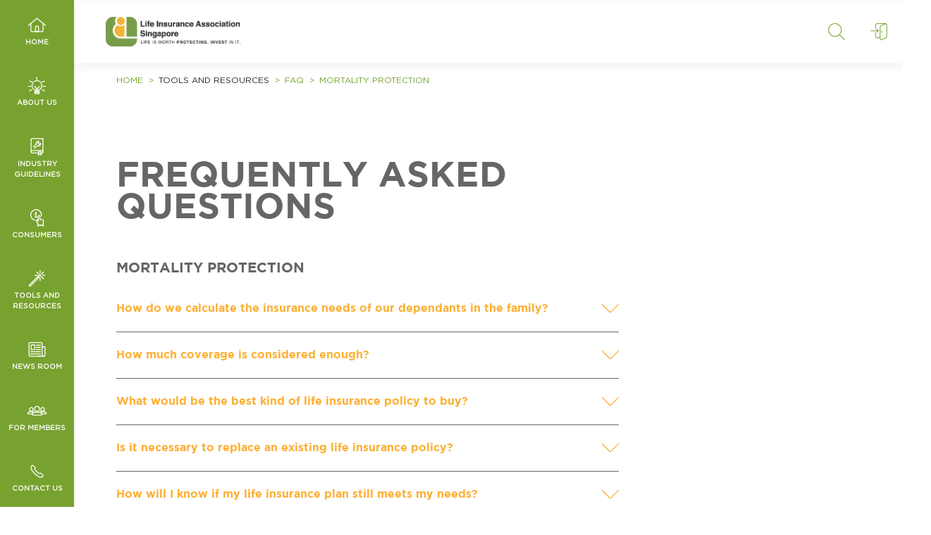

--- FILE ---
content_type: text/html; charset=utf-8
request_url: https://www.lia.org.sg/tools-and-resources/faq/mortality-protection/
body_size: 51571
content:

<!doctype html>
<html lang="en">
<head>
    <meta charset="utf-8">
    <meta http-equiv="x-ua-compatible" content="ie=edge">
        <meta name="description" content="Mortality Protection">
        <meta name="viewport" content="width=device-width, initial-scale=1, shrink-to-fit=no">
    <link rel="stylesheet" href="/Assets/css/bundle.css?t=639043581834597731">
<meta name="_globalsign-domain-verification" content="ANFBK6jsWOdrbdxSSSzKtEP2q1wm3ifSpT7GKipCoi" />
    <link rel="manifest" href="/assets/site.webmanifest">
    <link rel="icon" type="image/x-icon" href="/Assets/img/favicon.ico">
    <link rel="apple-touch-icon" type="image/x-icon" href="/Assets/img/favicon.ico">
    <meta name="api-base-url" content="/api/">
    

    <title>
Mortality Protection
    </title>
    <script async src="https://www.googletagmanager.com/gtag/js?id=UA-13231466-1"></script>
    <script>    
        window.dataLayer = window.dataLayer || [];
        function gtag() { dataLayer.push(arguments); }
        gtag('js', new Date());

        gtag('config', 'UA-13231466-1');
    </script>
</head>
<body>
    

<!-- Header Nav and Navigation Menu -->

<nav class="main-side-nav d-none d-lg-block">
    <ul>
        <li>
            <a href="/">
                <svg id="home-icon" data-name="Layer 1" xmlns="http://www.w3.org/2000/svg" viewBox="0 0 135 135">
                    <path class="cls-1" d="M100.87,59.24V98.56a5.16,5.16,0,0,1-5.16,5.16H39.3a5.16,5.16,0,0,1-5.16-5.16V59.24" />
                    <polyline class="cls-1" points="20.79 69.41 44.14 50.34 67.5 31.27 90.86 50.34 114.21 69.41" />
                    <path class="cls-1" d="M64.24,74.49h6.52a5,5,0,0,1,5,5v24.23a0,0,0,0,1,0,0H59.24a0,0,0,0,1,0,0V79.49A5,5,0,0,1,64.24,74.49Z" />
                </svg>
                <p>Home</p>
            </a>
        </li>


        <li class="has-children">
            <a href="#">
                <svg id="about-icon" data-name="Layer 1" xmlns="http://www.w3.org/2000/svg" viewBox="0 0 135 135">
                    <polyline class="cls-1" points="53.83 72.32 63.64 81.5 63.64 97.92" />
                    <polyline class="cls-1" points="81.17 72.32 71.36 81.5 71.36 97.92" />
                    <rect class="cls-1" x="54.95" y="98.89" width="25.11" height="6.76" rx="3.27" ry="3.27" />
                    <rect class="cls-1" x="54.95" y="105.65" width="25.11" height="6.76" rx="3.27" ry="3.27" />
                    <path class="cls-1" d="M93.57,67.5A26.56,26.56,0,1,0,55.89,91.61l4.85,7.27H73.29l4.85-7.27A26.56,26.56,0,0,0,93.57,67.5Z" />
                    <line class="cls-1" x1="95.51" y1="47.7" x2="108.06" y2="43.84" />
                    <line class="cls-1" x1="101.3" y1="71.85" x2="113.85" y2="71.85" />
                    <line class="cls-1" x1="96.47" y1="91.16" x2="109.03" y2="96.95" />
                    <line class="cls-1" x1="39.18" y1="48.52" x2="27.25" y2="43.02" />
                    <line class="cls-1" x1="33.7" y1="71.85" x2="21.15" y2="71.85" />
                    <line class="cls-1" x1="66.53" y1="35.15" x2="66.53" y2="22.59" />
                    <line class="cls-1" x1="38.53" y1="91.16" x2="25.97" y2="96.95" />
                </svg>
                <p>About Us</p>
            </a>
                    <ul>
                    <h4 class="nav-title">LIA</h4>
                    <hr>
                                <li><h5><a href="/about-us/role/">Role</a></h5></li>
                                <li><h5><a href="/about-us/vision-mission-values/">Vision, Mission, Values</a></h5></li>
                                <li><h5><a href="/about-us/key-milestones/">Key Milestones</a></h5></li>
                                <li><h5><a href="/about-us/management-committee/">Management Committee</a></h5></li>
                    <h4 class="nav-title">LIA Members</h4>
                    <hr>
                                <li><h5><a href="/about-us/membership/">Membership</a></h5></li>
                                <li><h5><a href="/about-us/member-companies/">Member Companies</a></h5></li>
        </ul>

        </li>


        <li class="has-children">
            <a href="#">
                <svg xmlns="http://www.w3.org/2000/svg" viewBox="0 0 133.6 133.6">
                    <g id="industry-icon" data-name="Layer 1">
                        <polygon class="cls-1" points="75.33 94.4 75.33 111.06 82.64 105.2 89.35 111.06 89.35 94.4 75.33 94.4" />
                        <path class="cls-1" d="M98.49,22.54H40.24a5.14,5.14,0,0,0-5.13,5.14" />
                        <path class="cls-1" d="M89.35,100.54H96.6a1.89,1.89,0,0,0,1.89-1.88V89.52a1.89,1.89,0,0,0-1.89-1.88h-55a6.45,6.45,0,0,0-6.45,6.45h0a6.45,6.45,0,0,0,6.45,6.45H72.8" />
                        <line class="cls-1" x1="35.11" y1="27.42" x2="35.11" y2="96.28" />
                        <line class="cls-1" x1="98.49" y1="22.54" x2="98.49" y2="94.45" />
                        <path class="cls-1" d="M46.3,67.54l16-13.93s-2.75-5.52,0-9.66,6.9-8.27,15.18-5.51L76.13,41.2,70.3,46.54,76.87,54l6.43-5.41,2.39-.9c1.87,8.52-2.68,12.2-7.09,14.5s-9.6-1-9.6-1L53.3,75.54" />
                    </g>
                </svg>
                <p>Industry Guidelines</p>
            </a>
                    <ul>
                    <h4 class="nav-title">Industry Guidelines</h4>
                    <hr>
                                <h5 class="sub-nav-title"><a href="/industry-guidelines/">Overview</a></h5>
                                <li><h5><a href="/industry-guidelines/distribution-channels/">Distribution Channels</a></h5></li>
                                <li><h5><a href="/industry-guidelines/health-insurance/">Health Insurance</a></h5></li>
                                <li><h5><a href="/industry-guidelines/industry-practices/">Industry Practices</a></h5></li>
                                <li><h5><a href="/industry-guidelines/insurance-culture-and-conduct-steering-committee/">Insurance Culture and Conduct Steering Committee (ICCSC)</a></h5></li>
                                <li><h5><a href="/industry-guidelines/integrated-shield-plan-ip/">Integrated Shield Plan (IP)</a></h5></li>
                                <li><h5><a href="/industry-guidelines/moratorium-on-genetic-testing-and-insurance/">Moratorium on Genetic Testing and Insurance</a></h5></li>
                                <li><h5><a href="/industry-guidelines/products/">Products</a></h5></li>
                                <li><h5><a href="/industry-guidelines/technology/">Technology</a></h5></li>
        </ul>

        </li>


        <li class="has-children">
            <a href="#">
                <svg xmlns="http://www.w3.org/2000/svg" viewBox="0 0 133.6 133.6">
                    <g id="consumer-icon" data-name="Layer 1">
                        <path class="cls-1" d="M73.59,83.8V59.42s0-3.62,2-4.62a7.74,7.74,0,0,1,3-1,4.94,4.94,0,0,1,3,1c1,1,1,4.87,1,4.87V75.8s16,1,18,4,1.43,9.49,1,13a21.07,21.07,0,0,1-2,6c-1,2-1,7-1,7" />
                        <path class="cls-1" d="M73.59,105.8v-6s-6-6-6-9-2-6-3-6-4-5,0-7,9,6,9,6" />
                        <polyline class="cls-1" points="70.59 111.8 70.59 106.8 101.59 106.8 101.59 111.8" />
                        <path class="cls-1" d="M54,78.8A29,29,0,1,1,90,56.48" />
                        <circle class="cls-1" cx="60.93" cy="39.75" r="2.64" />
                        <polyline class="cls-1" points="55.66 47.34 61.65 47.34 61.65 60.52" />
                        <line class="cls-1" x1="55.66" y1="62.49" x2="67.52" y2="62.49" />
                    </g>
                </svg>
                <p>Consumers</p>
            </a>
                    <ul>
                    <h4 class="nav-title">Consumers</h4>
                    <hr>
                                <h5 class="sub-nav-title"><a href="/consumers/">Overview</a></h5>
                                <li><h5><a href="/consumers/getting-started/">Getting Started</a></h5></li>
                                <li><h5><a href="/consumers/choosing-right/">Choosing Right</a></h5></li>
                                <li><h5><a href="/consumers/making-a-claim/">Making A Claim</a></h5></li>
                                <li><h5><a href="/consumers/when-things-go-wrong/">When Things Go Wrong</a></h5></li>
        </ul>

        </li>


        <li class="has-children">
            <a href="#">
                <svg id="tool-icon" data-name="Layer 1" xmlns="http://www.w3.org/2000/svg" viewBox="0 0 135 135">
                    <rect class="cls-1" x="52.6" y="36.44" width="7.69" height="84.55" rx="3" ry="3" transform="translate(72.19 -16.86) rotate(45)" />
                    <line class="cls-1" x1="69.15" y1="60.58" x2="74.58" y2="66.01" />
                    <line class="cls-1" x1="55.64" y1="50.51" x2="69.72" y2="50.51" />
                    <line class="cls-1" x1="95.85" y1="50.51" x2="109.92" y2="50.51" />
                    <line class="cls-1" x1="84.33" y1="24.92" x2="84.33" y2="38.99" />
                    <line class="cls-1" x1="65.92" y1="32.74" x2="75.87" y2="42.69" />
                    <line class="cls-1" x1="92.79" y1="59.61" x2="102.74" y2="69.56" />
                    <line class="cls-1" x1="102.74" y1="32.74" x2="92.79" y2="42.69" />
                    <line class="cls-1" x1="84.33" y1="65.12" x2="84.33" y2="79.2" />
                </svg>
                <p>Tools and Resources</p>
            </a>
                    <ul>
                    <h4 class="nav-title">Tools and Resources</h4>
                    <hr>
                                <li><h5><a href="/tools-and-resources/comparefirst/">CompareFIRST</a></h5></li>
                                <li><h5><a href="/tools-and-resources/consumer-guides/">Consumer Guides</a></h5></li>
                                <li><h5><a href="/tools-and-resources/documents-for-death-claim-submission/">Documents for Death Claim Submission</a></h5></li>
                                <li><h5><a href="/tools-and-resources/external-links/">External Links</a></h5></li>
                                <li><h5><a href="/tools-and-resources/faq/">Frequently Asked Questions</a></h5></li>
                                <li><h5><a href="/tools-and-resources/illustrated-investment-rate-of-return-for-par-policies/">Illustrated Investment Rate of Return for Par Policies</a></h5></li>
                                <li><h5><a href="/tools-and-resources/insurance-terms/">Insurance Terms</a></h5></li>
                                <li><h5><a href="/tools-and-resources/legacy-planning/">Legacy Planning</a></h5></li>
                                <li><h5><a href="/tools-and-resources/lia-claims-interest-rates/">LIA Claims Interest Rates</a></h5></li>
                                <li><h5><a href="/tools-and-resources/insurance-calculator-intro/">Life Insurance Calculator</a></h5></li>
        </ul>

        </li>


        <li class="has-children">
            <a href="#">
                <svg id="newsroom-icon" data-name="Layer 1" xmlns="http://www.w3.org/2000/svg" viewBox="0 0 135 135">
                    <path class="cls-1" d="M87.2,104.6H31.63a8.21,8.21,0,0,1-8-8.39V34.79a5.16,5.16,0,0,1,5.16-5.16H90.45a5.16,5.16,0,0,1,5.16,5.16V52" />
                    <rect class="cls-1" x="35.07" y="42.37" width="20.05" height="25.49" rx="3" ry="3" />
                    <line class="cls-1" x1="63.71" y1="43.87" x2="86.63" y2="43.87" />
                    <line class="cls-1" x1="63.71" y1="55.87" x2="86.63" y2="55.87" />
                    <line class="cls-1" x1="63.71" y1="67.87" x2="86.63" y2="67.87" />
                    <line class="cls-1" x1="32.2" y1="79.86" x2="86.63" y2="79.86" />
                    <line class="cls-1" x1="32.2" y1="91.86" x2="86.63" y2="91.86" />
                    <line class="cls-1" x1="76.88" y1="104.6" x2="102.52" y2="104.6" />
                    <path class="cls-1" d="M95.61,52h10.77a5,5,0,0,1,5,5V97a7.64,7.64,0,0,1-7.64,7.64h-.49A7.64,7.64,0,0,1,95.61,97V52A0,0,0,0,1,95.61,52Z" />
                </svg>
                <p>News Room</p>
            </a>
                    <ul>
                    <h4 class="nav-title">News Room</h4>
                    <hr>
                                <li><h5><a href="/news-room/cpf-investment-scheme-reports/">CPF Investment Scheme Reports</a></h5></li>
                                <li><h5><a href="/news-room/financial-sector-news/">Financial Sector News</a></h5></li>
                                <li><h5><a href="/news-room/industry-performance/">Industry Performance</a></h5></li>
                                <li><h5><a href="/news-room/letters-speeches/">Letters / Speeches</a></h5></li>
                                <li><h5><a href="/news-room/media-releases/">Media Releases</a></h5></li>
                                <li><h5><a href="/news-room/newsletter/">Newsletter</a></h5></li>
        </ul>

        </li>


        <li class="has-children">
            <a href="#">
                <svg id="consumer-icon" data-name="Layer 1" xmlns="http://www.w3.org/2000/svg" viewBox="0 0 135 135">
                    <circle class="cls-1" cx="36.72" cy="59.92" r="9.94" />
                    <path class="cls-1" d="M41.73,85.53h-22A2.52,2.52,0,0,1,17.19,83h0a9.07,9.07,0,0,1,9-9h21a9,9,0,0,1,5.65,2" />
                    <circle class="cls-1" cx="98.28" cy="59.92" r="9.94" />
                    <path class="cls-1" d="M93.27,85.53h22A2.52,2.52,0,0,0,117.81,83h0a9.07,9.07,0,0,0-9-9h-21a9,9,0,0,0-5.65,2" />
                    <circle class="cls-1" cx="67.8" cy="57.14" r="13.14" />
                    <path class="cls-1" d="M53.93,75.71H81.67a12,12,0,0,1,12,12v0A3.33,3.33,0,0,1,90.29,91h-45A3.33,3.33,0,0,1,42,87.67v0A12,12,0,0,1,53.93,75.71Z" />
                </svg>
                <p>For Members</p>
            </a>
                    <ul>
                    <h4 class="nav-title">For Members</h4>
                    <hr>
                                <h5 class="sub-nav-title"><a href="/for-members/members-circulars/">Members&#39; Circulars</a></h5>
                                <h5 class="sub-nav-title"><a href="/for-members/members-undertakings/">Members&#39; Undertakings</a></h5>
                                <h5 class="sub-nav-title"><a href="/for-members/members-circulars-inforce/">Members&#39; Circulars (Inforce)</a></h5>
                                <h5 class="sub-nav-title"><a href="/for-members/members-undertakings-repealed/">Members&#39; Undertakings (Repealed)</a></h5>
                                <h5 class="sub-nav-title"><a href="/for-members/minutes-of-management-committee-meetings/">Minutes of Management Committee Meetings</a></h5>
        </ul>

        </li>


        <li>
            <a href="/contact-us/">
                <svg id="contact-icon" data-name="Layer 1" xmlns="http://www.w3.org/2000/svg" viewBox="0 0 135 135">
                    <path class="cls-1" d="M76,78.67,56.33,59a4.63,4.63,0,0,1,0-6.55h0a4.63,4.63,0,0,0,0-6.55l-9.78-9.78a4.62,4.62,0,0,0-6.8.27c-2.19,2.6-4.66,6.18-5,9.31C34.09,53.36,42.21,67.3,55,80S81.64,100.91,89.3,100.2c3.13-.29,6.71-2.76,9.31-5a4.62,4.62,0,0,0,.27-6.8L89.1,78.67a4.63,4.63,0,0,0-6.55,0h0A4.63,4.63,0,0,1,76,78.67Zm3.28,3.28" />
                </svg>
                <p>Contact Us</p>
            </a>
        </li>
    </ul>
</nav>

<div class="container-fluid d-block d-lg-none">
    <div class="row">
        <div class="col bg-p1 p-0">

            <div class="row bg-w p-3 pl-4 no-gutters" id="mobile-nav-header">
                <div class="col">
                    <a href="/">
                        <svg class="icon-m logo">
                            <use xlink:href="/Assets/img/lia-logo.svg#lia-logo" href="/Assets/img/lia-logo.svg#lia-logo"></use>
                        </svg>
                    </a>
                </div>
                <div class="col d-flex align-items-center justify-content-end">
                    <button id="mobile-search" class="nav-search-icon px-3">
                        <svg class="icon-xs p1">
                            <use xlink:href="/Assets/img/search-icon.svg#search-icon" href="/Assets/img/search-icon.svg#search-icon"></use>
                        </svg>
                    </button>
                    <button id="mobile-menu-btn" data-toggle="collapse" data-target="#mobile-nav-inner">
                        <div class="hamburger">
                            <div class="hamburger hamburger--collapse">
                                <div class="hamburger-box">
                                    <div class="hamburger-inner"></div>
                                </div>
                            </div>
                        </div>
                    </button>
                </div>
            </div>

            <div class="nav-accordion collapse" id="mobile-nav-inner">
                    <div class="nav-toggle">

        <a href="#"><h4>About Us</h4></a>
            <svg class="icon-xs w m-0 m-dd-icon">
                <use xlink:href="/Assets/img/dropdown-icon.svg#dropdown-icon" href="/Assets/img/dropdown-icon.svg#dropdown-icon"></use>
            </svg>
    </div>
    <div class="nav-links">
        <div class="nav-accordion">
                            <div class="nav-toggle">
                                <h4>LIA</h4>
                                    <svg class="icon-xs w m-0 m-dd-icon">
                                        <use xlink:href="/Assets/img/dropdown-icon.svg#dropdown-icon" href="/Assets/img/dropdown-icon.svg#dropdown-icon"></use>
                                    </svg>
                            </div>
                        <div class="nav-links ">
                                                    <h5> <a href="/about-us/role/">Role</a></h5>
                                                    <h5> <a href="/about-us/vision-mission-values/">Vision, Mission, Values</a></h5>
                                                    <h5> <a href="/about-us/key-milestones/">Key Milestones</a></h5>
                                                    <h5> <a href="/about-us/management-committee/">Management Committee</a></h5>

                        </div>
                            <div class="nav-toggle">
                                <h4>LIA Members</h4>
                                    <svg class="icon-xs w m-0 m-dd-icon">
                                        <use xlink:href="/Assets/img/dropdown-icon.svg#dropdown-icon" href="/Assets/img/dropdown-icon.svg#dropdown-icon"></use>
                                    </svg>
                            </div>
                        <div class="nav-links ">
                                                    <h5> <a href="/about-us/membership/">Membership</a></h5>
                                                    <h5> <a href="/about-us/member-companies/">Member Companies</a></h5>

                        </div>

        </div>
    </div>

                    <div class="nav-toggle">

        <a href="#"><h4>Industry Guidelines</h4></a>
            <svg class="icon-xs w m-0 m-dd-icon">
                <use xlink:href="/Assets/img/dropdown-icon.svg#dropdown-icon" href="/Assets/img/dropdown-icon.svg#dropdown-icon"></use>
            </svg>
    </div>
    <div class="nav-links">
        <div class="nav-accordion">
                        <div class="nav-links show">
                                                    <h5 class="subtitle"><a href="/industry-guidelines/">Overview</a></h5>
                                                    <h5> <a href="/industry-guidelines/distribution-channels/">Distribution Channels</a></h5>
                                                    <h5> <a href="/industry-guidelines/health-insurance/">Health Insurance</a></h5>
                                                    <h5> <a href="/industry-guidelines/industry-practices/">Industry Practices</a></h5>
                                                    <h5> <a href="/industry-guidelines/insurance-culture-and-conduct-steering-committee/">Insurance Culture and Conduct Steering Committee (ICCSC)</a></h5>
                                                    <h5> <a href="/industry-guidelines/integrated-shield-plan-ip/">Integrated Shield Plan (IP)</a></h5>
                                                    <h5> <a href="/industry-guidelines/moratorium-on-genetic-testing-and-insurance/">Moratorium on Genetic Testing and Insurance</a></h5>
                                                    <h5> <a href="/industry-guidelines/products/">Products</a></h5>
                                                    <h5> <a href="/industry-guidelines/technology/">Technology</a></h5>

                        </div>

        </div>
    </div>

                    <div class="nav-toggle">

        <a href="#"><h4>Consumers</h4></a>
            <svg class="icon-xs w m-0 m-dd-icon">
                <use xlink:href="/Assets/img/dropdown-icon.svg#dropdown-icon" href="/Assets/img/dropdown-icon.svg#dropdown-icon"></use>
            </svg>
    </div>
    <div class="nav-links">
        <div class="nav-accordion">
                        <div class="nav-links show">
                                                    <h5 class="subtitle"><a href="/consumers/">Overview</a></h5>
                                                    <h5> <a href="/consumers/getting-started/">Getting Started</a></h5>
                                                    <h5> <a href="/consumers/choosing-right/">Choosing Right</a></h5>
                                                    <h5> <a href="/consumers/making-a-claim/">Making A Claim</a></h5>
                                                    <h5> <a href="/consumers/when-things-go-wrong/">When Things Go Wrong</a></h5>

                        </div>

        </div>
    </div>

                    <div class="nav-toggle">

        <a href="#"><h4>Tools and Resources</h4></a>
            <svg class="icon-xs w m-0 m-dd-icon">
                <use xlink:href="/Assets/img/dropdown-icon.svg#dropdown-icon" href="/Assets/img/dropdown-icon.svg#dropdown-icon"></use>
            </svg>
    </div>
    <div class="nav-links">
        <div class="nav-accordion">
                        <div class="nav-links show">
                                                    <h5> <a href="/tools-and-resources/comparefirst/">CompareFIRST</a></h5>
                                                    <h5> <a href="/tools-and-resources/consumer-guides/">Consumer Guides</a></h5>
                                                    <h5> <a href="/tools-and-resources/documents-for-death-claim-submission/">Documents for Death Claim Submission</a></h5>
                                                    <h5> <a href="/tools-and-resources/external-links/">External Links</a></h5>
                                                    <h5> <a href="/tools-and-resources/faq/">Frequently Asked Questions</a></h5>
                                                    <h5> <a href="/tools-and-resources/illustrated-investment-rate-of-return-for-par-policies/">Illustrated Investment Rate of Return for Par Policies</a></h5>
                                                    <h5> <a href="/tools-and-resources/insurance-terms/">Insurance Terms</a></h5>
                                                    <h5> <a href="/tools-and-resources/legacy-planning/">Legacy Planning</a></h5>
                                                    <h5> <a href="/tools-and-resources/lia-claims-interest-rates/">LIA Claims Interest Rates</a></h5>
                                                    <h5> <a href="/tools-and-resources/insurance-calculator-intro/">Life Insurance Calculator</a></h5>

                        </div>

        </div>
    </div>

                    <div class="nav-toggle">

        <a href="#"><h4>News Room</h4></a>
            <svg class="icon-xs w m-0 m-dd-icon">
                <use xlink:href="/Assets/img/dropdown-icon.svg#dropdown-icon" href="/Assets/img/dropdown-icon.svg#dropdown-icon"></use>
            </svg>
    </div>
    <div class="nav-links">
        <div class="nav-accordion">
                        <div class="nav-links show">
                                                    <h5> <a href="/news-room/cpf-investment-scheme-reports/">CPF Investment Scheme Reports</a></h5>
                                                    <h5> <a href="/news-room/financial-sector-news/">Financial Sector News</a></h5>
                                                    <h5> <a href="/news-room/industry-performance/">Industry Performance</a></h5>
                                                    <h5> <a href="/news-room/letters-speeches/">Letters / Speeches</a></h5>
                                                    <h5> <a href="/news-room/media-releases/">Media Releases</a></h5>
                                                    <h5> <a href="/news-room/newsletter/">Newsletter</a></h5>

                        </div>

        </div>
    </div>

                    <div class="nav-toggle">

        <a href="#"><h4>For Members</h4></a>
            <svg class="icon-xs w m-0 m-dd-icon">
                <use xlink:href="/Assets/img/dropdown-icon.svg#dropdown-icon" href="/Assets/img/dropdown-icon.svg#dropdown-icon"></use>
            </svg>
    </div>
    <div class="nav-links">
        <div class="nav-accordion">
                        <div class="nav-links show">
                                                    <h5 class="subtitle"><a href="/for-members/members-circulars/">Members&#39; Circulars</a></h5>
                                                    <h5 class="subtitle"><a href="/for-members/members-undertakings/">Members&#39; Undertakings</a></h5>
                                                    <h5 class="subtitle"><a href="/for-members/members-circulars-inforce/">Members&#39; Circulars (Inforce)</a></h5>
                                                    <h5 class="subtitle"><a href="/for-members/members-undertakings-repealed/">Members&#39; Undertakings (Repealed)</a></h5>
                                                    <h5 class="subtitle"><a href="/for-members/minutes-of-management-committee-meetings/">Minutes of Management Committee Meetings</a></h5>

                        </div>

        </div>
    </div>

                    <div class="nav-toggle">

        <a href="/contact-us/"><h4>Contact Us</h4></a>
    </div>
    <div class="nav-links">
        <div class="nav-accordion">

        </div>
    </div>


                <div class="nav-item py-4">
                    <hr class="border-white m-0 mb-4" />

                        <a href="/member-accounts/login/">
                            <div class="d-flex justify-content-between">
                                <h4 class="w">Member Login</h4>
                                <svg class="icon-xs w m-0">
                                    <use xlink:href="/Assets/img/log-in.svg#log-in" href="/Assets/img/log-in.svg#log-in"></use>
                                </svg>
                            </div>
                        </a>
                </div>
            </div>
        </div>
    </div>
</div>
    <div class="main-container">
        <div class="secondary-nav">
            



<div id="searchModule">
    <v-app>

        <form v-on:submit.prevent="doSearch" data-results-page="/search-results/">
            <div class="container-fluid cd-search-header">
                <div class="row search-header-content">

                    <div class="col-2 col-md-3 col-lg-2 d-none d-md-block">
                        <div class="dropdown-lia dropdown-search pl-lg-5">
                            <multiselect v-model="currTopic"
                                         :options="topics"
                                         :searchable="false"
                                         :allow-empty="false"
                                         :multiple="false"
                                         @select="updateSelectIcon"
                                         placeholder="Select a topic">

                                <template slot="caret">
                                    <svg class="icon-xxs caret">
                                        <title>Dropdown</title>
                                        <use xlink:href="/Assets/img/dropdown-icon.svg#dropdown-icon"></use>
                                    </svg>
                                </template>

                                <template slot="singleLabel" slot-scope="props">
                                    <div class="d-flex row no-gutters align-items-center w-100">
                                        <div class="col-3">
                                            <svg class="icon-xxs">
                                                <use :xlink:href="props.option.Icon" :href="props.option.Icon"></use>
                                            </svg>
                                        </div>
                                        <div class="col-9">
                                            <p class="m-0">{[props.option.Name]}</p>
                                        </div>
                                    </div>
                                </template>

                                <template slot="option" slot-scope="props">

                                    <div class="d-flex row no-gutters align-items-center">
                                        <div class="col-3">
                                            <svg class="icon-xxs">
                                                <use :xlink:href="props.option.Icon" :href="props.option.Icon"></use>
                                            </svg>
                                        </div>
                                        <div class="col-9">
                                            <p class="pl-2">{[props.option.Name]}</p>
                                        </div>
                                    </div>
                                </template>

                            </multiselect>
                        </div>
                    </div>
                    <div class="col-12 col-md-9 col-lg-10">
                        <div class="row">
                            <div class="col pr-0">
                                <input class="search-icon" type="search" placeholder="What are you looking for?" v-model="query">
                            </div>
                            <div class="col-3 col-sm-2">
                                <button class="btn btn-secondary h-100" type="submit">
                                    <svg class="icon-xs">
                                        <title>Search</title>
                                        <use xlink:href="/Assets/img/right-arrow.svg#right-arrow" href="/Assets/img/right-arrow.svg#right-arrow"></use>
                                    </svg>
                                </button>
                                
                            </div>
                        </div>
                    </div>
                </div>
            </div>
        </form>
    </v-app>
</div>


<div class="container-fluid cd-main-header d-none d-lg-block">
    <div class="row main-header-content d-flex align-items-center">
        <div class="col-10 pl-5">
            <a href="/"><img src="/Assets/img/logo-text.png" width="20%"></a>
        </div>

        <div class="col-1 text-right">
            <button class="nav-search-icon">
                <svg class="icon-xs p1">
                    <use xlink:href="/Assets/img/search-icon.svg#search-icon" href="/Assets/img/search-icon.svg#search-icon"></use>
                </svg>
            </button>
        </div>

        <div class="col-1">

                    <a href="/member-accounts/login/" class="nav-login-icon">
                        <svg class="icon-xs">
                            <use xlink:href="/Assets/img/log-in.svg#log-in" href="/Assets/img/log-in.svg#log-in"></use>
                        </svg>
                    </a>

        </div>
    </div>
</div>
        </div>
        
    <div class="container-fluid d-none d-md-block">
            <div class="row px-5">
                <div class="col-12">
                    <ol class="breadcrumb m-0">
                                    <li class="breadcrumb-item"><a href="/">Home</a></li>
                                    <li class="breadcrumb-item">Tools and Resources</li>
                                    <li class="breadcrumb-item"><a href="/tools-and-resources/faq/">FAQ</a></li>
                                    <li class="breadcrumb-item"><a href="/tools-and-resources/faq/mortality-protection/">Mortality Protection</a></li>
                    </ol>
                </div>
            </div>

    </div>


        <a id="back-to-top" href="#">
            <svg class="icon-s card-icon w">
                <use xlink:href="/Assets/img/up-arrow.svg#up-arrow"
                     href="/Assets/img/up-arrow.svg#up-arrow"></use>
            </svg>
        </a>

        


<div class="container-fluid px-4 py-5 p-md-5 mx-md-3">
    <div class="row my-md-5">
        <div class="col col-12 col-lg-8">
            <h1>Frequently Asked Questions</h1>
            <h2 class="pt-5 h3 p3">Mortality Protection</h2>
            <div class="orange-accordion mt-3 " id="faq-accordion">
                    <a href="#faq-panel-2133" class="p2 bt1 collapsed" data-toggle="collapse" role="button"><strong>How do we calculate the insurance needs of our dependants in the family?</strong><svg class="icon-xs"><use xlink:href="/Assets/img/dropdown-icon.svg#dropdown-icon" href="/Assets/img/dropdown-icon.svg#dropdown-icon"></use></svg></a>
                    <div id="faq-panel-2133" class="accordion-panel collapse" data-parent="#faq-accordion">
                        <div class="p3 bt2">
                            <p><span style="font-weight: 400;">To determine the amount of coverage that would be adequate for your needs, it is recommended that you get your Financial Adviser (FA) representative to perform a thorough fact-find. This process takes into account the amount required to cover your protection needs, replace your income, cover education funding for your children, settle outstanding liabilities such as mortgages and provide for those should the unexpected happen.</span></p>
<p><span style="font-weight: 400;">Based on this analysis, your FA representative will be able to determine the product that will best meet your needs, means and goals and at the same time ensure that you are getting adequate insurance coverage to cover the needs of your dependants.</span></p>
                        </div>
                    </div>
                    <a href="#faq-panel-2134" class="p2 bt1 collapsed" data-toggle="collapse" role="button"><strong>How much coverage is considered enough?</strong><svg class="icon-xs"><use xlink:href="/Assets/img/dropdown-icon.svg#dropdown-icon" href="/Assets/img/dropdown-icon.svg#dropdown-icon"></use></svg></a>
                    <div id="faq-panel-2134" class="accordion-panel collapse" data-parent="#faq-accordion">
                        <div class="p3 bt2">
                            <p>Typically, you should aim to have approximately 9-10 times your annual earnings as basic life cover, although this would vary from person to person.</p>
<p>Your FA representative will be best placed to perform a thorough fact-find to evaluate your protection needs.</p>
                        </div>
                    </div>
                    <a href="#faq-panel-2135" class="p2 bt1 collapsed" data-toggle="collapse" role="button"><strong>What would be the best kind of life insurance policy to buy?</strong><svg class="icon-xs"><use xlink:href="/Assets/img/dropdown-icon.svg#dropdown-icon" href="/Assets/img/dropdown-icon.svg#dropdown-icon"></use></svg></a>
                    <div id="faq-panel-2135" class="accordion-panel collapse" data-parent="#faq-accordion">
                        <div class="p3 bt2">
                            <p>In purchasing an insurance policy, you should give due consideration to your need for protection. However, as everyone’s needs and financial circumstances are different, and they change over life’s cycles, there is no rule of thumb that can tell you exactly what products to buy.</p>
<p>That is why you should seek advice from FA representatives who will undertake a fact-find with you to evaluate your needs and then make the appropriate recommendations. Based on his analysis, he will be able to identify where your gaps are before making his recommendations.</p>
                        </div>
                    </div>
                    <a href="#faq-panel-2136" class="p2 bt1 collapsed" data-toggle="collapse" role="button"><strong>Is it necessary to replace an existing life insurance policy?</strong><svg class="icon-xs"><use xlink:href="/Assets/img/dropdown-icon.svg#dropdown-icon" href="/Assets/img/dropdown-icon.svg#dropdown-icon"></use></svg></a>
                    <div id="faq-panel-2136" class="accordion-panel collapse" data-parent="#faq-accordion">
                        <div class="p3 bt2">
                            <p>In most situations, it is not advisable to terminate or replace any in-force policy as you may incur new fees and charges. There are also other factors that discourage a replacement of policy. For example, if your health status has deteriorated over the years, and this will result in you paying higher premiums or you being excluded for certain cover, should you get a new policy that offers similar benefits to your previous one.</p>
<p>Rather than replacing an existing policy, you can consider attaching policy riders to enhance your insurance plan. A ‘rider’ is a modification to an existing insurance policy that provides additional coverage and benefits. For example, you could take a rider that offers a disability waiver of premium, which allows you to stop paying premiums for a policy if you become disabled for a sustained period of time. Or you could take a rider for a death benefit, which pays additional benefit in the event of a death resulting from an accident. You could also consider a family income benefit rider, which guarantees that your family will continue to receive your monthly income if you die prematurely.</p>
                        </div>
                    </div>
                    <a href="#faq-panel-2137" class="p2 bt1 collapsed" data-toggle="collapse" role="button"><strong>How will I know if my life insurance plan still meets my needs?</strong><svg class="icon-xs"><use xlink:href="/Assets/img/dropdown-icon.svg#dropdown-icon" href="/Assets/img/dropdown-icon.svg#dropdown-icon"></use></svg></a>
                    <div id="faq-panel-2137" class="accordion-panel collapse" data-parent="#faq-accordion">
                        <div class="p3 bt2">
                            <p>A good time to reassess your insurance needs is when your circumstances change. Maintain a regular dialogue with your financial adviser. He can help you determine if your current insurance protection, savings and investment plans are adequate for both your present and future needs. Depending on the change, for example, new additions to the family or change in job which may bear financial strains, you may decide that you need either a higher or lower level of insurance protection (the sum insured), or additional riders or benefits such as for critical illness protection or for waiver of premium benefits to ensure the continued payment of policy during periods when you are unable to meet the payments.</p>
                        </div>
                    </div>
                    <a href="#faq-panel-2138" class="p2 bt1 collapsed" data-toggle="collapse" role="button"><strong>I recently lost my job and cannot afford to pay my premiums. What can I do?</strong><svg class="icon-xs"><use xlink:href="/Assets/img/dropdown-icon.svg#dropdown-icon" href="/Assets/img/dropdown-icon.svg#dropdown-icon"></use></svg></a>
                    <div id="faq-panel-2138" class="accordion-panel collapse" data-parent="#faq-accordion">
                        <div class="p3 bt2">
                            <p>You typically have a grace period of 30 or 31 days during which you can pay the premium with no interest charged. If you do not pay your premium within this grace period, and as long as your policy has sufficient cash value, the insurance company will automatically pay your overdue premium by taking a loan against the policy’s cash value. This keeps your policy in force but you will have to pay interest on this loan. This should be taken as a temporary measure only. If, for prolong periods, you are unable to continue paying for premiums on your policy, you should consult your FA representative to consider what other options are available. It may be possible to reduce the sum assured which in turn will reduce premiums.</p>
                        </div>
                    </div>
                    <a href="#faq-panel-2139" class="p2 bt1 collapsed" data-toggle="collapse" role="button"><strong>I’ve just started a family and I’m on a tight budget. What type of life insurance policy can I consider purchasing?</strong><svg class="icon-xs"><use xlink:href="/Assets/img/dropdown-icon.svg#dropdown-icon" href="/Assets/img/dropdown-icon.svg#dropdown-icon"></use></svg></a>
                    <div id="faq-panel-2139" class="accordion-panel collapse" data-parent="#faq-accordion">
                        <div class="p3 bt2">
                            <p>Young families like yours can consider purchasing term insurance. This type of insurance offers the greatest amount of coverage at a lower cost.</p>
<p>It covers you for a pre-determined period of time. If you were to die or become totally and permanently disabled (if the benefit is provided) during that period, your beneficiary will be paid a death benefit to guard against financial loss. There are no cash payouts should you outlive the term but it does provide the necessary level of coverage at affordable premiums during the period you would most need it.</p>
                        </div>
                    </div>
                    <a href="#faq-panel-2140" class="p2 bt1 collapsed" data-toggle="collapse" role="button"><strong>I’d like a policy that not only provides protection but also allows me to build my savings. What can I consider purchasing?</strong><svg class="icon-xs"><use xlink:href="/Assets/img/dropdown-icon.svg#dropdown-icon" href="/Assets/img/dropdown-icon.svg#dropdown-icon"></use></svg></a>
                    <div id="faq-panel-2140" class="accordion-panel collapse" data-parent="#faq-accordion">
                        <div class="p3 bt2">
                            <p>You can consider whole life insurance. With this policy, you are guaranteed lifelong protection as long as your premiums are paid.</p>
<p>In addition, most whole life policies accumulate a cash value over time. As such, it encourages long-term savings as your insurance company can invest on your behalf.</p>
<p>In case of an emergency or when you need to pay for something significant, as a temporary measure, you can take a loan from the policy’s cash value. Your policy will remain in force so that when the financial crunch is over, you can pay back the loan and be at the original level of death benefit without under medical tests or paying a higher premium.</p>
<p>Whole life insurance also pays out a death benefit so you can be assured that your family is protected against financial loss that can happen after your death.</p>
                        </div>
                    </div>
                    <a href="#faq-panel-2141" class="p2 bt1 collapsed" data-toggle="collapse" role="button"><strong>My income varies every month. As such, I’d prefer not to pay a fixed premium. Is there a type of insurance policy that allows me to have the option of making higher or lower premium payments?</strong><svg class="icon-xs"><use xlink:href="/Assets/img/dropdown-icon.svg#dropdown-icon" href="/Assets/img/dropdown-icon.svg#dropdown-icon"></use></svg></a>
                    <div id="faq-panel-2141" class="accordion-panel collapse" data-parent="#faq-accordion">
                        <div class="p3 bt2">
                            <p>For those who would like to pay premiums according to their current financial situation, they can consider a universal life insurance policy as it offers adjustable and flexible premiums. Within certain limits, you can choose the amount, method and timing of your premium payments.</p>
<p>In addition, universal life insurance has a death benefit feature and also allows one to build cash values which can be borrowed or withdrawn. Although the policy cash values earn interest at a declared rate which may change over time, most universal life plans guarantee a minimum interest crediting rate.</p>
                        </div>
                    </div>
                    <a href="#faq-panel-2142" class="p2 bt1 collapsed" data-toggle="collapse" role="button"><strong> I have no dependants, do I need insurance?</strong><svg class="icon-xs"><use xlink:href="/Assets/img/dropdown-icon.svg#dropdown-icon" href="/Assets/img/dropdown-icon.svg#dropdown-icon"></use></svg></a>
                    <div id="faq-panel-2142" class="accordion-panel collapse" data-parent="#faq-accordion">
                        <div class="p3 bt2">
                            <p>When you have no dependants, you are likely to have fewer concerns. As such, you can use insurance as an investment tool. You can either invest in a savings policy or an investment-linked policy, both of which may potentially offer higher returns than bank deposit interest rates. You may also want to purchase a whole life policy while you are young as premiums will be lower.</p>
                        </div>
                    </div>
                    <a href="#faq-panel-2143" class="p2 bt1 collapsed" data-toggle="collapse" role="button"><strong>What are the implications should I decide to terminate my policy or switch policies?</strong><svg class="icon-xs"><use xlink:href="/Assets/img/dropdown-icon.svg#dropdown-icon" href="/Assets/img/dropdown-icon.svg#dropdown-icon"></use></svg></a>
                    <div id="faq-panel-2143" class="accordion-panel collapse" data-parent="#faq-accordion">
                        <div class="p3 bt2">
                            <p>An insurance policy is a long-term commitment and any decision to cancel a policy should only be taken after careful consideration.</p>
<p>Early cancellation of a policy may incur additional fees and charges. However, what is more important is that you may be losing valuable benefits. Your health status would have changed since you first took out the policy and you may not be able to get a similar level of protection in a new policy as you will be required to declare all pre-existing conditions and possibly take a medical examination.</p>
<p>If you simply cannot afford to continue paying for premiums on your current policy, you should consult your FA representative to consider what the options are other than cancellation. It may be possible to reduce the sum insured and hence, reduce the premiums or in some instances, take a premium holiday on your policy.</p>
<p>After evaluating all the facts, should you decide that there are valid reasons for canceling your current policy and purchasing a new one, we would recommend that you do not cancel your original policy until you receive confirmation that your new policy is in force. This will ensure that you are not left without coverage for any interim period.</p>
                        </div>
                    </div>
                    <a href="#faq-panel-2144" class="p2 bt1 collapsed" data-toggle="collapse" role="button"><strong>How can I use the compareFIRST portal to help me decide on the insurance policy to buy?</strong><svg class="icon-xs"><use xlink:href="/Assets/img/dropdown-icon.svg#dropdown-icon" href="/Assets/img/dropdown-icon.svg#dropdown-icon"></use></svg></a>
                    <div id="faq-panel-2144" class="accordion-panel collapse" data-parent="#faq-accordion">
                        <div class="p3 bt2">
                            <p>compareFIRST is accessible and easy to navigate to help individuals make better informed choices in making your purchase.</p>
<p>You can select the way you wish to review this information through different search functions – by type of insurance, product listing, or various criteria such as Sum Assured, Benefits, Premium prices, etc.</p>
<p>Other useful information for individuals include:</p>
<ul>
<li>Web links to calculators for budgeting, insurance need estimation, and retirement need calculation, as well as links to insurers’ corporate websites for more information.<br /><br /></li>
<li>Educational literature to assist individuals to better understand and guide them in their search and research.<br /><br /></li>
<li>Key information including the life insurance company’s credit rating and other qualitative factors to enable potential buyers to gain a holistic appreciation of the life insurer and insurance product in question.</li>
</ul>
<p>DPI products are also available for comparison on compareFIRST. For consumers who require holistic financial planning, approach a trained and trusted financial adviser who can offer customised solutions to meet your protection needs.</p>
<p>compareFIRST is just one of numerous initiatives aimed at bridging the protection gap and thus securing the quality of life of the community in Singapore.</p>
                        </div>
                    </div>
            </div>

        </div>
    </div>
</div>
        
<div class="container-fluid">
    <footer class="row">
        <div class="col-12 footer-padding">


            <div class="policy-section">
                <ul class="d-md-inline-block">
                    <li class="logo d-none d-md-inline-block"><img src="/Assets/img/lia-logo.png" alt="logo"></li>
                            <li><a href="/sitemap/">Sitemap</a></li>
                            <li><a href="/terms-of-use/">Terms of Use</a></li>
                            <li><a href="/privacy-policy/">Privacy Policy</a></li>

                </ul>

                <ul class="social-network d-inline-block float-md-right">
                    
                    
                    
                    
                    
                </ul>
            </div>

            <hr>
            <p class="copyright m-0">&copy; Copyright 2026 Life Insurance Association Singapore</p>
        </div>
    </footer>
</div>
    </div>
    <script src="/Assets/js/bundle.js?t=639043581834714617"></script>
    
</body>
</html>

--- FILE ---
content_type: image/svg+xml
request_url: https://www.lia.org.sg/Assets/img/all-topics-icon.svg
body_size: 914
content:
<?xml version="1.0" encoding="utf-8"?>
<!-- Generator: Adobe Illustrator 22.0.0, SVG Export Plug-In . SVG Version: 6.00 Build 0)  -->
<svg version="1.1" id="all-topics-icon" xmlns="http://www.w3.org/2000/svg" xmlns:xlink="http://www.w3.org/1999/xlink" x="0px"
	 y="0px" viewBox="0 0 73.9 62" style="enable-background:new 0 0 73.9 62;" xml:space="preserve">
<title>All</title>
<g>
	<path d="M14,16H2c-1.1,0-2-0.9-2-2V2c0-1.1,0.9-2,2-2h12c1.1,0,2,0.9,2,2v12C16,15.1,15.1,16,14,16z M4,12h8V4H4V12z"/>
</g>
<g>
	<path d="M14,39H2c-1.1,0-2-0.9-2-2V25c0-1.1,0.9-2,2-2h12c1.1,0,2,0.9,2,2v12C16,38.1,15.1,39,14,39z M4,35h8v-8H4V35z"/>
</g>
<g>
	<path d="M14,62H2c-1.1,0-2-0.9-2-2V48c0-1.1,0.9-2,2-2h12c1.1,0,2,0.9,2,2v12C16,61.1,15.1,62,14,62z M4,58h8v-8H4V58z"/>
</g>
<g>
	<path d="M71.8,10C71.8,10,71.8,10,71.8,10l-46.4,0c-1.1,0-2-0.9-2-2c0-1.1,0.9-2,2-2c0,0,0,0,0,0l46.4,0c1.1,0,2,0.9,2,2
		C73.8,9.2,72.9,10,71.8,10z"/>
</g>
<g>
	<path d="M71.9,33C71.9,33,71.9,33,71.9,33l-46.4,0c-1.1,0-2-0.9-2-2c0-1.1,0.9-2,2-2c0,0,0,0,0,0l46.4,0c1.1,0,2,0.9,2,2
		S73,33,71.9,33z"/>
</g>
<g>
	<path d="M71.9,56C71.9,56,71.9,56,71.9,56l-46.4,0c-1.1,0-2-0.9-2-2s0.9-2,2-2c0,0,0,0,0,0l46.4,0c1.1,0,2,0.9,2,2S73,56,71.9,56z"
		/>
</g>
</svg>


--- FILE ---
content_type: image/svg+xml
request_url: https://www.lia.org.sg/media/1325/industry-icon.svg
body_size: 1083
content:
<?xml version="1.0" encoding="utf-8"?>
<!-- Generator: Adobe Illustrator 22.0.0, SVG Export Plug-In . SVG Version: 6.00 Build 0)  -->
<svg version="1.1" id="industry-icon" xmlns="http://www.w3.org/2000/svg" xmlns:xlink="http://www.w3.org/1999/xlink" x="0px"
	 y="0px" viewBox="0 0 67.4 94.9" style="enable-background:new 0 0 67.4 94.9;" xml:space="preserve">
<title>industry-icon</title>
<g>
	<path d="M65.4,0H7.1C3.4,0,0.3,2.9,0,6.6c0,0.1,0,0.2,0,0.3v68.9c0,0.7,0.4,1.4,1,1.7C2.4,80.2,5.2,82,8.5,82h31.2
		c0.2,0,0.4,0,0.5-0.1v12.8l9.3-7.4l8.8,7.7V82h5.3c2.1,0,3.9-1.7,3.9-3.9v-4.2V69V2C67.4,0.9,66.5,0,65.4,0z M7.1,4h56.3v61.1H8.5
		c-1.7,0-3.2,0.5-4.5,1.3V7.1C4,5.4,5.4,4,7.1,4z M54.2,86.1l-4.7-4.1l-5.4,4.3V75.9h10V86.1z M63.4,78h-5.1v-6.1h-18v6.2
		c-0.2,0-0.3-0.1-0.5-0.1H8.5C6,78,4,76,4,73.5s2-4.5,4.5-4.5h54.9v4.8V78z"/>
	<path d="M14.5,48.5l16-13.9l1.2-1L31,32.2c0,0-2.2-4.6-0.1-7.7c2.3-3.4,5.1-6.3,10.6-5.3l-0.1,0.2l-7,6.4l9.2,10.4L51,30
		c0.4,5.5-2.8,8-6.4,9.9C41.3,41.6,37,39,37,39l-1.3-0.8L18.8,53.5c-0.8,0.7-0.9,2-0.1,2.8c0.4,0.4,0.9,0.7,1.5,0.7
		c0.5,0,1-0.2,1.3-0.5l14.7-13.4c2.1,1,6.3,2.4,10.2,0.3c4.5-2.4,10.3-6.7,8.1-16.7L54,24.5l-4.9,1.8L44,30.7l-4-4.5l4.7-4.3
		l2.5-5.2L45,16c-9.8-3.3-14.6,2-17.5,6.3c-2.4,3.6-1.5,8-0.7,10.2l-14.9,13c-0.8,0.7-0.9,2-0.2,2.8C12.4,49.1,13.7,49.2,14.5,48.5z
		"/>
</g>
</svg>


--- FILE ---
content_type: image/svg+xml
request_url: https://www.lia.org.sg/Assets/img/search-icon.svg
body_size: 400
content:
<?xml version="1.0" encoding="utf-8"?>
<!-- Generator: Adobe Illustrator 22.0.0, SVG Export Plug-In . SVG Version: 6.00 Build 0)  -->
<svg version="1.1" id="search-icon" xmlns="http://www.w3.org/2000/svg" xmlns:xlink="http://www.w3.org/1999/xlink" x="0px"
	 y="0px" viewBox="0 0 91.2 91.9" style="enable-background:new 0 0 91.2 91.9;" xml:space="preserve">
<title>Search</title>
<path d="M90.6,88.5L64,61.9c6.1-6.6,9.8-15.4,9.8-25C73.8,16.5,57.3,0,36.9,0S0,16.6,0,36.9s16.5,36.9,36.9,36.9
	c9.3,0,17.8-3.5,24.3-9.1l26.6,26.6c0.4,0.4,0.9,0.6,1.4,0.6s1-0.2,1.4-0.6C91.4,90.5,91.4,89.3,90.6,88.5z M4,36.9
	C4,18.8,18.8,4,36.9,4s32.9,14.8,32.9,32.9S55,69.8,36.9,69.8S4,55,4,36.9z"/>
</svg>


--- FILE ---
content_type: image/svg+xml
request_url: https://www.lia.org.sg/Assets/img/dropdown-icon.svg
body_size: 583
content:
<?xml version="1.0" encoding="utf-8"?>
<!-- Generator: Adobe Illustrator 22.0.0, SVG Export Plug-In . SVG Version: 6.00 Build 0)  -->
<svg version="1.1" id="dropdown-icon" xmlns="http://www.w3.org/2000/svg" xmlns:xlink="http://www.w3.org/1999/xlink" x="0px"
	 y="0px" viewBox="0 0 93.8 46.8" style="enable-background:new 0 0 93.8 46.8;" xml:space="preserve">
<title>Dropdown</title>
<g>
	<path d="M46.9,46.8c-1.8,0-3.7-0.7-5.1-2.1l-0.2-0.2l-41-41c-0.8-0.8-0.8-2,0-2.8c0.8-0.8,2-0.8,2.8,0l41.3,41.3
		c1.2,1.2,3.2,1.2,4.4,0L90.4,0.6c0.8-0.8,2-0.8,2.8,0s0.8,2,0,2.8L52,44.7C50.6,46.1,48.7,46.8,46.9,46.8z"/>
</g>
<g>
	<path d="M46.9,46.8c-1.8,0-3.7-0.7-5.1-2.1l-0.2-0.2l-41-41c-0.8-0.8-0.8-2,0-2.8c0.8-0.8,2-0.8,2.8,0l41.3,41.3
		c1.2,1.2,3.2,1.2,4.4,0L90.4,0.6c0.8-0.8,2-0.8,2.8,0s0.8,2,0,2.8L52,44.7C50.6,46.1,48.7,46.8,46.9,46.8z"/>
</g>
</svg>


--- FILE ---
content_type: image/svg+xml
request_url: https://www.lia.org.sg/Assets/img/lia-logo.svg
body_size: 1043
content:
<?xml version="1.0" encoding="utf-8"?>
<!-- Generator: Adobe Illustrator 22.0.0, SVG Export Plug-In . SVG Version: 6.00 Build 0)  -->
<svg version="1.1" id="lia-logo" xmlns="http://www.w3.org/2000/svg" xmlns:xlink="http://www.w3.org/1999/xlink" x="0px" y="0px"
	 viewBox="0 0 76.3 70" style="enable-background:new 0 0 76.3 70;" xml:space="preserve">
<style type="text/css">
	.st1{fill:#FCB034;}
	.st2{opacity:0.16;fill:#EC008C;}
</style>
<g>
	<path class="p1" d="M35.1,51.7L35.1,51.7c-10-0.6-18-8.9-18-19.1c0-6.5,3.3-12.3,8.3-15.7c-1.6-2.2-2.5-4.9-2.5-7.8
		c0-3.3,1.2-6.3,3.2-8.7H15.8C7.1,0.5,0,7.5,0,16.3v37.9C0,62.9,7.1,70,15.8,70h44.7c8.7,0,15.8-7.1,15.8-15.8v-2.5H36.2H35.1z"/>
	<path class="st1" d="M32.6,18.2L32.6,18.2c1.2,0.6,2.6,0.9,4.1,0.9c1.3,0,2.6-0.3,3.7-0.7h0c1.5-0.7,2.9-1.7,3.9-3
		c1.2-1.6,2-3.6,2-5.8c0-4.3-2.8-7.8-6.6-9.1c-0.9-0.3-1.9-0.5-3-0.5c-1,0-2,0.2-3,0.5c-3.8,1.2-6.6,4.8-6.6,9.1
		c0,2,0.6,3.9,1.7,5.5C29.8,16.4,31.1,17.5,32.6,18.2z"/>
	<path class="st1" d="M36.2,22.5c-2.9,0-5.6-0.9-7.8-2.5c-4.2,2.6-6.9,7.2-6.9,12.5c0,8.1,6.6,14.7,14.7,14.7h10V17.9
		c-0.7,0.8-1.4,1.5-2.3,2C41.8,21.5,39.1,22.5,36.2,22.5z"/>
	<path class="p1" d="M60.5,0.5h-9.6v46.7h25.4V16.3C76.3,7.5,69.2,0.5,60.5,0.5z"/>
	<path class="st2" d="M36.2,51.7c-0.4,0-0.7,0-1.1,0v0H36.2z"/>
</g>
</svg>


--- FILE ---
content_type: image/svg+xml
request_url: https://www.lia.org.sg/Assets/img/lia-logo.svg
body_size: 988
content:
<?xml version="1.0" encoding="utf-8"?>
<!-- Generator: Adobe Illustrator 22.0.0, SVG Export Plug-In . SVG Version: 6.00 Build 0)  -->
<svg version="1.1" id="lia-logo" xmlns="http://www.w3.org/2000/svg" xmlns:xlink="http://www.w3.org/1999/xlink" x="0px" y="0px"
	 viewBox="0 0 76.3 70" style="enable-background:new 0 0 76.3 70;" xml:space="preserve">
<style type="text/css">
	.st1{fill:#FCB034;}
	.st2{opacity:0.16;fill:#EC008C;}
</style>
<g>
	<path class="p1" d="M35.1,51.7L35.1,51.7c-10-0.6-18-8.9-18-19.1c0-6.5,3.3-12.3,8.3-15.7c-1.6-2.2-2.5-4.9-2.5-7.8
		c0-3.3,1.2-6.3,3.2-8.7H15.8C7.1,0.5,0,7.5,0,16.3v37.9C0,62.9,7.1,70,15.8,70h44.7c8.7,0,15.8-7.1,15.8-15.8v-2.5H36.2H35.1z"/>
	<path class="st1" d="M32.6,18.2L32.6,18.2c1.2,0.6,2.6,0.9,4.1,0.9c1.3,0,2.6-0.3,3.7-0.7h0c1.5-0.7,2.9-1.7,3.9-3
		c1.2-1.6,2-3.6,2-5.8c0-4.3-2.8-7.8-6.6-9.1c-0.9-0.3-1.9-0.5-3-0.5c-1,0-2,0.2-3,0.5c-3.8,1.2-6.6,4.8-6.6,9.1
		c0,2,0.6,3.9,1.7,5.5C29.8,16.4,31.1,17.5,32.6,18.2z"/>
	<path class="st1" d="M36.2,22.5c-2.9,0-5.6-0.9-7.8-2.5c-4.2,2.6-6.9,7.2-6.9,12.5c0,8.1,6.6,14.7,14.7,14.7h10V17.9
		c-0.7,0.8-1.4,1.5-2.3,2C41.8,21.5,39.1,22.5,36.2,22.5z"/>
	<path class="p1" d="M60.5,0.5h-9.6v46.7h25.4V16.3C76.3,7.5,69.2,0.5,60.5,0.5z"/>
	<path class="st2" d="M36.2,51.7c-0.4,0-0.7,0-1.1,0v0H36.2z"/>
</g>
</svg>


--- FILE ---
content_type: image/svg+xml
request_url: https://www.lia.org.sg/media/1497/consumer-icon.svg
body_size: 2235
content:
<?xml version="1.0" encoding="utf-8"?>
<!-- Generator: Adobe Illustrator 22.0.0, SVG Export Plug-In . SVG Version: 6.00 Build 0)  -->
<svg version="1.1" id="consumer-icon" xmlns="http://www.w3.org/2000/svg" xmlns:xlink="http://www.w3.org/1999/xlink" x="0px"
	 y="0px" viewBox="0 0 73.5 94" style="enable-background:new 0 0 73.5 94;" xml:space="preserve">
<title>consumer-icon</title>
<g>
	<path d="M71,85h-1c0.1-1.8,0.3-4.2,0.8-5.1c1.1-2.1,1.8-4.3,2.2-6.7c0.9-7,0.4-11.7-1.3-14.4c-2-3-11.2-4.3-17.7-4.8V39.9
		c0-1.8-0.2-4.9-1.6-6.3l-0.2-0.2C51,32.5,49.5,32,48,32l-0.2,0c-1.3,0.2-2.6,0.6-3.7,1.2c-3,1.5-3,5.9-3,6.4v18.8
		c-2.2-2-5-3.7-7.9-2.2c-2.5,1.3-3.6,3.7-2.9,6.4c0.4,1.5,1.6,3.9,3.3,4.3c0.5,0.5,1.5,2.2,1.5,4.1c0,3.2,4,7.8,6,9.8V85h-1
		c-1.1,0-2,0.9-2,2v5c0,1.1,0.9,2,2,2s2-0.9,2-2v-3h27v3c0,1.1,0.9,2,2,2s2-0.9,2-2v-5C73,85.9,72.1,85,71,85z M44.5,78.6
		C41.9,76,39,72.3,39,71c0-3.2-2-7.2-4.3-7.9c-0.3-0.4-0.8-1.4-0.7-2.2c0-0.3,0.2-0.7,0.9-1.1c1.5-0.8,4.8,2.6,6.4,5.3c0,0,0,0,0,0
		c0,0.1,0.1,0.1,0.1,0.2c0,0,0.1,0.1,0.1,0.1c0,0,0.1,0.1,0.1,0.1c0.1,0,0.1,0.1,0.2,0.1c0,0,0.1,0.1,0.2,0.1c0.1,0,0.1,0.1,0.2,0.1
		c0.1,0,0.1,0,0.2,0.1c0.1,0,0.1,0.1,0.2,0.1c0,0,0.1,0,0.1,0c0.1,0,0.2,0,0.3,0c0,0,0,0,0,0c0,0,0.1,0,0.1,0c0.1,0,0.2,0,0.3,0
		c0.1,0,0.1,0,0.2,0c0.1,0,0.1,0,0.2-0.1c0.1,0,0.1-0.1,0.2-0.1c0,0,0.1,0,0.1-0.1c0,0,0,0,0,0c0.1,0,0.1-0.1,0.2-0.1
		c0,0,0.1-0.1,0.1-0.1c0,0,0.1-0.1,0.1-0.1c0,0,0.1-0.1,0.1-0.2c0-0.1,0.1-0.1,0.1-0.2c0-0.1,0.1-0.1,0.1-0.2c0-0.1,0-0.1,0.1-0.2
		c0-0.1,0-0.1,0.1-0.2c0-0.1,0-0.1,0-0.2c0-0.1,0-0.2,0-0.2c0,0,0,0,0,0V39.6c0-1,0.4-2.6,0.9-2.8l0.1-0.1c0.7-0.4,1.4-0.6,2.1-0.7
		c0.5,0,1,0.2,1.5,0.4c0.2,0.6,0.4,2.1,0.4,3.4v18l1.9,0.1c7.7,0.5,15.4,2,16.5,3.1c0.7,1,1.6,3.8,0.7,11.5
		c-0.3,1.9-0.9,3.7-1.8,5.4c-0.9,1.8-1.1,5.1-1.2,6.9H45v-5.8L44.5,78.6z"/>
	<path d="M24,57.1c-7-1.9-12.8-6.4-16.4-12.6C4,38.2,3.1,30.9,4.9,24s6.4-12.8,12.6-16.4C23.8,4,31.1,3.1,38.1,4.9
		c13.7,3.7,22.2,17.5,19.4,31.4c-0.2,1.1,0.5,2.1,1.6,2.4c1.1,0.2,2.1-0.5,2.4-1.6c3.2-15.9-6.6-31.8-22.3-36
		c-8-2.2-16.3-1.1-23.5,3.1C8.4,8.3,3.2,14.9,1.1,22.9c-2.2,8-1.1,16.4,3.1,23.5c4.1,7.2,10.8,12.3,18.8,14.5c0.2,0,0.4,0.1,0.5,0.1
		c0.9,0,1.7-0.6,1.9-1.5C25.7,58.5,25,57.4,24,57.1z"/>
	<path d="M33,20c0-1.5-1.2-2.6-2.6-2.6c-1.5,0-2.6,1.2-2.6,2.6c0,1.5,1.2,2.6,2.6,2.6C31.8,22.6,33,21.4,33,20z"/>
	<path d="M25.1,40.7c-1.1,0-2,0.9-2,2s0.9,2,2,2H37c1.1,0,2-0.9,2-2s-0.9-2-2-2h-3.9V27.6c0-1.1-0.9-2-2-2h-6c-1.1,0-2,0.9-2,2
		s0.9,2,2,2h4v11.2H25.1z"/>
</g>
</svg>


--- FILE ---
content_type: image/svg+xml
request_url: https://www.lia.org.sg/Assets/img/log-in.svg
body_size: 1119
content:
<?xml version="1.0" encoding="utf-8"?>
<!-- Generator: Adobe Illustrator 22.0.0, SVG Export Plug-In . SVG Version: 6.00 Build 0)  -->
<svg version="1.1" id="log-in" xmlns="http://www.w3.org/2000/svg" xmlns:xlink="http://www.w3.org/1999/xlink" x="0px" y="0px"
	 viewBox="0 0 93.9 95" style="enable-background:new 0 0 93.9 95;" xml:space="preserve">
<title>Log In</title>
<g>
	<path d="M33.9,49.6c-0.8,0.8-0.8,2,0,2.8c0.4,0.4,0.9,0.6,1.4,0.6s1-0.2,1.4-0.6l8.8-8.8c0.8-0.8,0.8-2,0-2.8l-8.8-8.8
		c-0.8-0.8-2-0.8-2.8,0c-0.8,0.8-0.8,2,0,2.8l5.4,5.4H2c-1.1,0-2,0.9-2,2s0.9,2,2,2h37.2L33.9,49.6z"/>
	<path d="M89.6,1.3c-1.2-0.8-2.5-1.1-3.8-1c-0.3-0.2-0.6-0.3-1-0.3H40.4c-3.9,0-7.6,1.5-10.3,4.3s-4.3,6.4-4.3,10.3v17
		c0,1.1,0.9,2,2,2s2-0.9,2-2v-17c0-2.8,1.1-5.5,3.1-7.5c2-2,4.7-3.1,7.5-3.1h35.3l-15.2,6.2c-4.8,2-8.6,9.6-8.6,17.3v53.1H40.4
		c-5.8,0-10.6-4.8-10.6-10.6V53.6c0-1.1-0.9-2-2-2s-2,0.9-2,2V70c0,8,6.5,14.6,14.6,14.6H52c0.3,4.3,1.8,7.7,4.2,9.4
		c1,0.7,2.2,1,3.4,1c0.8,0,1.7-0.2,2.5-0.5l23.2-9.4c0,0,0,0,0,0c4.8-2,8.6-9.6,8.6-17.3V15.2v-3.2C93.9,7.1,92.3,3.1,89.6,1.3z
		 M83.7,81.4L83.7,81.4l-23.2,9.4c-0.8,0.3-1.5,0.3-2.1-0.1c-1.2-0.8-2.5-3.2-2.5-7.5V27.5c0-6.5,3.2-12.4,6.1-13.6l23.2-9.4
		c0.4-0.1,0.7-0.2,1-0.2c0.4,0,0.8,0.1,1.1,0.4c1.2,0.8,2.5,3.2,2.5,7.5v3.2v52.5C89.9,74.3,86.6,80.2,83.7,81.4z"/>
	<path d="M62.5,40.9c-1.1,0-2,0.9-2,2v9.5c0,1.1,0.9,2,2,2s2-0.9,2-2v-9.5C64.5,41.8,63.6,40.9,62.5,40.9z"/>
</g>
</svg>


--- FILE ---
content_type: image/svg+xml
request_url: https://www.lia.org.sg/Assets/img/search-icon.svg
body_size: 380
content:
<?xml version="1.0" encoding="utf-8"?>
<!-- Generator: Adobe Illustrator 22.0.0, SVG Export Plug-In . SVG Version: 6.00 Build 0)  -->
<svg version="1.1" id="search-icon" xmlns="http://www.w3.org/2000/svg" xmlns:xlink="http://www.w3.org/1999/xlink" x="0px"
	 y="0px" viewBox="0 0 91.2 91.9" style="enable-background:new 0 0 91.2 91.9;" xml:space="preserve">
<title>Search</title>
<path d="M90.6,88.5L64,61.9c6.1-6.6,9.8-15.4,9.8-25C73.8,16.5,57.3,0,36.9,0S0,16.6,0,36.9s16.5,36.9,36.9,36.9
	c9.3,0,17.8-3.5,24.3-9.1l26.6,26.6c0.4,0.4,0.9,0.6,1.4,0.6s1-0.2,1.4-0.6C91.4,90.5,91.4,89.3,90.6,88.5z M4,36.9
	C4,18.8,18.8,4,36.9,4s32.9,14.8,32.9,32.9S55,69.8,36.9,69.8S4,55,4,36.9z"/>
</svg>


--- FILE ---
content_type: image/svg+xml
request_url: https://www.lia.org.sg/media/1496/tools-resources.svg
body_size: 1624
content:
<?xml version="1.0" encoding="utf-8"?>
<!-- Generator: Adobe Illustrator 22.0.0, SVG Export Plug-In . SVG Version: 6.00 Build 0)  -->
<svg version="1.1" id="tools-resources" xmlns="http://www.w3.org/2000/svg" xmlns:xlink="http://www.w3.org/1999/xlink" x="0px"
	 y="0px" viewBox="0 0 88.8 89.2" style="enable-background:new 0 0 88.8 89.2;" xml:space="preserve">
<title>Tools &amp;amp; Resources</title>
<g>
	<path d="M64.1,23.9L64.1,23.9c-1-1-2.3-1.5-3.6-1.5c-1.4,0-2.6,0.6-3.5,1.6L44.7,36.3c0,0,0,0,0,0s0,0,0,0L1.5,79.4
		c-1,0.9-1.5,2.1-1.5,3.4c0,1.4,0.5,2.7,1.5,3.7l1.1,1.1c0.9,1,2.1,1.5,3.4,1.5c0,0,0.1,0,0.1,0c1.3,0,2.6-0.5,3.6-1.5l43.2-43.2
		c0,0,0,0,0,0s0,0,0,0l12.3-12.3c1-0.9,1.5-2.1,1.5-3.4c0-1.4-0.5-2.7-1.5-3.7L64.1,23.9z M6.9,84.9c-0.3,0.3-0.6,0.3-0.7,0.3
		c-0.2,0-0.4,0-0.6-0.3l-1.2-1.2C4,83.4,4,83.1,4,82.9c0-0.2,0-0.4,0.3-0.6l41.8-41.8l2.6,2.6L6.9,84.9z M62.5,29.3l-11,11l-2.6-2.6
		l10.9-10.9c0.3-0.3,0.5-0.3,0.7-0.3c0,0,0,0,0,0c0.3,0,0.5,0.1,0.7,0.3l1.2,1.2c0.3,0.3,0.3,0.6,0.3,0.7
		C62.8,28.8,62.8,29,62.5,29.3z"/>
	<path d="M32.6,29.6h14c1.1,0,2-0.9,2-2s-0.9-2-2-2h-14c-1.1,0-2,0.9-2,2S31.5,29.6,32.6,29.6z"/>
	<path d="M86.8,25.6h-14c-1.1,0-2,0.9-2,2s0.9,2,2,2h14c1.1,0,2-0.9,2-2S87.9,25.6,86.8,25.6z"/>
	<path d="M61.3,18.1c1.1,0,2-0.9,2-2V2c0-1.1-0.9-2-2-2s-2,0.9-2,2v14.1C59.3,17.2,60.2,18.1,61.3,18.1z"/>
	<path d="M51.4,21.2c0.4,0.4,0.9,0.6,1.4,0.6s1-0.2,1.4-0.6c0.8-0.8,0.8-2,0-2.8l-10-10c-0.8-0.8-2-0.8-2.8,0c-0.8,0.8-0.8,2,0,2.8
		L51.4,21.2z"/>
	<path d="M71.1,35.3c-0.8-0.8-2.1-0.8-2.8,0c-0.8,0.8-0.8,2.1,0,2.8l10,9.9c0.4,0.4,0.9,0.6,1.4,0.6c0.5,0,1-0.2,1.4-0.6
		c0.8-0.8,0.8-2.1,0-2.8L71.1,35.3z"/>
	<path d="M69.7,21.8c0.5,0,1-0.2,1.4-0.6l10-10c0.8-0.8,0.8-2,0-2.8c-0.8-0.8-2-0.8-2.8,0l-10,10c-0.8,0.8-0.8,2,0,2.8
		C68.7,21.6,69.2,21.8,69.7,21.8z"/>
	<path d="M61.3,40.2c-1.1,0-2,0.9-2,2v14.1c0,1.1,0.9,2,2,2s2-0.9,2-2V42.2C63.3,41.1,62.4,40.2,61.3,40.2z"/>
</g>
</svg>


--- FILE ---
content_type: image/svg+xml
request_url: https://www.lia.org.sg/Assets/img/search-icon.svg
body_size: 380
content:
<?xml version="1.0" encoding="utf-8"?>
<!-- Generator: Adobe Illustrator 22.0.0, SVG Export Plug-In . SVG Version: 6.00 Build 0)  -->
<svg version="1.1" id="search-icon" xmlns="http://www.w3.org/2000/svg" xmlns:xlink="http://www.w3.org/1999/xlink" x="0px"
	 y="0px" viewBox="0 0 91.2 91.9" style="enable-background:new 0 0 91.2 91.9;" xml:space="preserve">
<title>Search</title>
<path d="M90.6,88.5L64,61.9c6.1-6.6,9.8-15.4,9.8-25C73.8,16.5,57.3,0,36.9,0S0,16.6,0,36.9s16.5,36.9,36.9,36.9
	c9.3,0,17.8-3.5,24.3-9.1l26.6,26.6c0.4,0.4,0.9,0.6,1.4,0.6s1-0.2,1.4-0.6C91.4,90.5,91.4,89.3,90.6,88.5z M4,36.9
	C4,18.8,18.8,4,36.9,4s32.9,14.8,32.9,32.9S55,69.8,36.9,69.8S4,55,4,36.9z"/>
</svg>


--- FILE ---
content_type: image/svg+xml
request_url: https://www.lia.org.sg/media/1496/tools-resources.svg
body_size: 1644
content:
<?xml version="1.0" encoding="utf-8"?>
<!-- Generator: Adobe Illustrator 22.0.0, SVG Export Plug-In . SVG Version: 6.00 Build 0)  -->
<svg version="1.1" id="tools-resources" xmlns="http://www.w3.org/2000/svg" xmlns:xlink="http://www.w3.org/1999/xlink" x="0px"
	 y="0px" viewBox="0 0 88.8 89.2" style="enable-background:new 0 0 88.8 89.2;" xml:space="preserve">
<title>Tools &amp;amp; Resources</title>
<g>
	<path d="M64.1,23.9L64.1,23.9c-1-1-2.3-1.5-3.6-1.5c-1.4,0-2.6,0.6-3.5,1.6L44.7,36.3c0,0,0,0,0,0s0,0,0,0L1.5,79.4
		c-1,0.9-1.5,2.1-1.5,3.4c0,1.4,0.5,2.7,1.5,3.7l1.1,1.1c0.9,1,2.1,1.5,3.4,1.5c0,0,0.1,0,0.1,0c1.3,0,2.6-0.5,3.6-1.5l43.2-43.2
		c0,0,0,0,0,0s0,0,0,0l12.3-12.3c1-0.9,1.5-2.1,1.5-3.4c0-1.4-0.5-2.7-1.5-3.7L64.1,23.9z M6.9,84.9c-0.3,0.3-0.6,0.3-0.7,0.3
		c-0.2,0-0.4,0-0.6-0.3l-1.2-1.2C4,83.4,4,83.1,4,82.9c0-0.2,0-0.4,0.3-0.6l41.8-41.8l2.6,2.6L6.9,84.9z M62.5,29.3l-11,11l-2.6-2.6
		l10.9-10.9c0.3-0.3,0.5-0.3,0.7-0.3c0,0,0,0,0,0c0.3,0,0.5,0.1,0.7,0.3l1.2,1.2c0.3,0.3,0.3,0.6,0.3,0.7
		C62.8,28.8,62.8,29,62.5,29.3z"/>
	<path d="M32.6,29.6h14c1.1,0,2-0.9,2-2s-0.9-2-2-2h-14c-1.1,0-2,0.9-2,2S31.5,29.6,32.6,29.6z"/>
	<path d="M86.8,25.6h-14c-1.1,0-2,0.9-2,2s0.9,2,2,2h14c1.1,0,2-0.9,2-2S87.9,25.6,86.8,25.6z"/>
	<path d="M61.3,18.1c1.1,0,2-0.9,2-2V2c0-1.1-0.9-2-2-2s-2,0.9-2,2v14.1C59.3,17.2,60.2,18.1,61.3,18.1z"/>
	<path d="M51.4,21.2c0.4,0.4,0.9,0.6,1.4,0.6s1-0.2,1.4-0.6c0.8-0.8,0.8-2,0-2.8l-10-10c-0.8-0.8-2-0.8-2.8,0c-0.8,0.8-0.8,2,0,2.8
		L51.4,21.2z"/>
	<path d="M71.1,35.3c-0.8-0.8-2.1-0.8-2.8,0c-0.8,0.8-0.8,2.1,0,2.8l10,9.9c0.4,0.4,0.9,0.6,1.4,0.6c0.5,0,1-0.2,1.4-0.6
		c0.8-0.8,0.8-2.1,0-2.8L71.1,35.3z"/>
	<path d="M69.7,21.8c0.5,0,1-0.2,1.4-0.6l10-10c0.8-0.8,0.8-2,0-2.8c-0.8-0.8-2-0.8-2.8,0l-10,10c-0.8,0.8-0.8,2,0,2.8
		C68.7,21.6,69.2,21.8,69.7,21.8z"/>
	<path d="M61.3,40.2c-1.1,0-2,0.9-2,2v14.1c0,1.1,0.9,2,2,2s2-0.9,2-2V42.2C63.3,41.1,62.4,40.2,61.3,40.2z"/>
</g>
</svg>


--- FILE ---
content_type: image/svg+xml
request_url: https://www.lia.org.sg/Assets/img/right-arrow.svg
body_size: 313
content:
<?xml version="1.0" encoding="utf-8"?>
<!-- Generator: Adobe Illustrator 22.0.0, SVG Export Plug-In . SVG Version: 6.00 Build 0)  -->
<svg version="1.1" id="right-arrow" xmlns="http://www.w3.org/2000/svg" xmlns:xlink="http://www.w3.org/1999/xlink" x="0px"
	 y="0px" viewBox="0 0 62.5 34.5" style="enable-background:new 0 0 62.5 34.5;" xml:space="preserve">
<path d="M61.4,18.4l1.1-1.1L45.9,0.6c-0.8-0.8-2-0.8-2.8,0c-0.8,0.8-0.8,2,0,2.8l12,12H2c-1.1,0-2,0.9-2,2c0,1.1,0.9,2,2,2h52.8
	L43,31.1c-0.8,0.8-0.8,2,0,2.8c0.4,0.4,0.9,0.6,1.4,0.6s1-0.2,1.4-0.6l14.8-14.8C61,18.9,61.2,18.7,61.4,18.4z"/>
</svg>


--- FILE ---
content_type: application/javascript
request_url: https://www.lia.org.sg/Assets/js/bundle.js?t=639043581834714617
body_size: 141271
content:
!function(e,t){"use strict";"object"==typeof module&&"object"==typeof module.exports?module.exports=e.document?t(e,!0):function(e){if(e.document)return t(e);throw new Error("jQuery requires a window with a document")}:t(e)}("undefined"!=typeof window?window:this,function(w,I){"use strict";function y(e){return"function"==typeof e&&"number"!=typeof e.nodeType}function m(e){return null!=e&&e===e.window}var e=[],S=w.document,j=Object.getPrototypeOf,a=e.slice,H=e.concat,R=e.push,F=e.indexOf,Y={},W=Y.toString,q=Y.hasOwnProperty,V=q.toString,U=V.call(Object),g={},B={type:!0,src:!0,noModule:!0};function z(e,t,n){var i,r=(t=t||S).createElement("script");if(r.text=e,n)for(i in B)n[i]&&(r[i]=n[i]);t.head.appendChild(r).parentNode.removeChild(r)}function p(e){return null==e?e+"":"object"==typeof e||"function"==typeof e?Y[W.call(e)]||"object":typeof e}var x=function(e,t){return new x.fn.init(e,t)},G=/^[\s\uFEFF\xA0]+|[\s\uFEFF\xA0]+$/g;function Q(e){var t=!!e&&"length"in e&&e.length,n=p(e);return!y(e)&&!m(e)&&("array"===n||0===t||"number"==typeof t&&0<t&&t-1 in e)}x.fn=x.prototype={jquery:"3.3.1",constructor:x,length:0,toArray:function(){return a.call(this)},get:function(e){return null==e?a.call(this):e<0?this[e+this.length]:this[e]},pushStack:function(e){e=x.merge(this.constructor(),e);return e.prevObject=this,e},each:function(e){return x.each(this,e)},map:function(n){return this.pushStack(x.map(this,function(e,t){return n.call(e,t,e)}))},slice:function(){return this.pushStack(a.apply(this,arguments))},first:function(){return this.eq(0)},last:function(){return this.eq(-1)},eq:function(e){var t=this.length,e=+e+(e<0?t:0);return this.pushStack(0<=e&&e<t?[this[e]]:[])},end:function(){return this.prevObject||this.constructor()},push:R,sort:e.sort,splice:e.splice},x.extend=x.fn.extend=function(){var e,t,n,i,r,o=arguments[0]||{},s=1,a=arguments.length,l=!1;for("boolean"==typeof o&&(l=o,o=arguments[s]||{},s++),"object"==typeof o||y(o)||(o={}),s===a&&(o=this,s--);s<a;s++)if(null!=(e=arguments[s]))for(t in e)r=o[t],o!==(n=e[t])&&(l&&n&&(x.isPlainObject(n)||(i=Array.isArray(n)))?(r=i?(i=!1,r&&Array.isArray(r)?r:[]):r&&x.isPlainObject(r)?r:{},o[t]=x.extend(l,r,n)):void 0!==n&&(o[t]=n));return o},x.extend({expando:"jQuery"+("3.3.1"+Math.random()).replace(/\D/g,""),isReady:!0,error:function(e){throw new Error(e)},noop:function(){},isPlainObject:function(e){return!(!e||"[object Object]"!==W.call(e)||(e=j(e))&&("function"!=typeof(e=q.call(e,"constructor")&&e.constructor)||V.call(e)!==U))},isEmptyObject:function(e){for(var t in e)return!1;return!0},globalEval:function(e){z(e)},each:function(e,t){var n,i=0;if(Q(e))for(n=e.length;i<n&&!1!==t.call(e[i],i,e[i]);i++);else for(i in e)if(!1===t.call(e[i],i,e[i]))break;return e},trim:function(e){return null==e?"":(e+"").replace(G,"")},makeArray:function(e,t){t=t||[];return null!=e&&(Q(Object(e))?x.merge(t,"string"==typeof e?[e]:e):R.call(t,e)),t},inArray:function(e,t,n){return null==t?-1:F.call(t,e,n)},merge:function(e,t){for(var n=+t.length,i=0,r=e.length;i<n;i++)e[r++]=t[i];return e.length=r,e},grep:function(e,t,n){for(var i=[],r=0,o=e.length,s=!n;r<o;r++)!t(e[r],r)!=s&&i.push(e[r]);return i},map:function(e,t,n){var i,r,o=0,s=[];if(Q(e))for(i=e.length;o<i;o++)null!=(r=t(e[o],o,n))&&s.push(r);else for(o in e)null!=(r=t(e[o],o,n))&&s.push(r);return H.apply([],s)},guid:1,support:g}),"function"==typeof Symbol&&(x.fn[Symbol.iterator]=e[Symbol.iterator]),x.each("Boolean Number String Function Array Date RegExp Object Error Symbol".split(" "),function(e,t){Y["[object "+t+"]"]=t.toLowerCase()});function i(e,t,n){for(var i=[],r=void 0!==n;(e=e[t])&&9!==e.nodeType;)if(1===e.nodeType){if(r&&x(e).is(n))break;i.push(e)}return i}function K(e,t){for(var n=[];e;e=e.nextSibling)1===e.nodeType&&e!==t&&n.push(e);return n}var e=function(n){function d(e,t,n){var i="0x"+t-65536;return i!=i||n?t:i<0?String.fromCharCode(65536+i):String.fromCharCode(i>>10|55296,1023&i|56320)}function I(e,t){return t?"\0"===e?"�":e.slice(0,-1)+"\\"+e.charCodeAt(e.length-1).toString(16)+" ":"\\"+e}function j(){S()}var e,h,_,o,H,p,R,F,w,l,c,S,x,i,k,m,r,s,g,T="sizzle"+ +new Date,v=n.document,C=0,Y=0,W=ue(),q=ue(),y=ue(),V=function(e,t){return e===t&&(c=!0),0},U={}.hasOwnProperty,t=[],B=t.pop,z=t.push,E=t.push,G=t.slice,b=function(e,t){for(var n=0,i=e.length;n<i;n++)if(e[n]===t)return n;return-1},Q="checked|selected|async|autofocus|autoplay|controls|defer|disabled|hidden|ismap|loop|multiple|open|readonly|required|scoped",a="[\\x20\\t\\r\\n\\f]",u="(?:\\\\.|[\\w-]|[^\0-\\xa0])+",K="\\["+a+"*("+u+")(?:"+a+"*([*^$|!~]?=)"+a+"*(?:'((?:\\\\.|[^\\\\'])*)'|\"((?:\\\\.|[^\\\\\"])*)\"|("+u+"))|)"+a+"*\\]",X=":("+u+")(?:\\((('((?:\\\\.|[^\\\\'])*)'|\"((?:\\\\.|[^\\\\\"])*)\")|((?:\\\\.|[^\\\\()[\\]]|"+K+")*)|.*)\\)|)",Z=new RegExp(a+"+","g"),A=new RegExp("^"+a+"+|((?:^|[^\\\\])(?:\\\\.)*)"+a+"+$","g"),J=new RegExp("^"+a+"*,"+a+"*"),ee=new RegExp("^"+a+"*([>+~]|"+a+")"+a+"*"),te=new RegExp("="+a+"*([^\\]'\"]*?)"+a+"*\\]","g"),ne=new RegExp(X),ie=new RegExp("^"+u+"$"),f={ID:new RegExp("^#("+u+")"),CLASS:new RegExp("^\\.("+u+")"),TAG:new RegExp("^("+u+"|[*])"),ATTR:new RegExp("^"+K),PSEUDO:new RegExp("^"+X),CHILD:new RegExp("^:(only|first|last|nth|nth-last)-(child|of-type)(?:\\("+a+"*(even|odd|(([+-]|)(\\d*)n|)"+a+"*(?:([+-]|)"+a+"*(\\d+)|))"+a+"*\\)|)","i"),bool:new RegExp("^(?:"+Q+")$","i"),needsContext:new RegExp("^"+a+"*[>+~]|:(even|odd|eq|gt|lt|nth|first|last)(?:\\("+a+"*((?:-\\d)?\\d*)"+a+"*\\)|)(?=[^-]|$)","i")},re=/^(?:input|select|textarea|button)$/i,oe=/^h\d$/i,O=/^[^{]+\{\s*\[native \w/,se=/^(?:#([\w-]+)|(\w+)|\.([\w-]+))$/,ae=/[+~]/,D=new RegExp("\\\\([\\da-f]{1,6}"+a+"?|("+a+")|.)","ig"),le=/([\0-\x1f\x7f]|^-?\d)|^-$|[^\0-\x1f\x7f-\uFFFF\w-]/g,ce=ge(function(e){return!0===e.disabled&&("form"in e||"label"in e)},{dir:"parentNode",next:"legend"});try{E.apply(t=G.call(v.childNodes),v.childNodes),t[v.childNodes.length].nodeType}catch(n){E={apply:t.length?function(e,t){z.apply(e,G.call(t))}:function(e,t){for(var n=e.length,i=0;e[n++]=t[i++];);e.length=n-1}}}function $(e,t,n,i){var r,o,s,a,l,c,u,d=t&&t.ownerDocument,f=t?t.nodeType:9;if(n=n||[],"string"!=typeof e||!e||1!==f&&9!==f&&11!==f)return n;if(!i&&((t?t.ownerDocument||t:v)!==x&&S(t),t=t||x,k)){if(11!==f&&(l=se.exec(e)))if(r=l[1]){if(9===f){if(!(s=t.getElementById(r)))return n;if(s.id===r)return n.push(s),n}else if(d&&(s=d.getElementById(r))&&g(t,s)&&s.id===r)return n.push(s),n}else{if(l[2])return E.apply(n,t.getElementsByTagName(e)),n;if((r=l[3])&&h.getElementsByClassName&&t.getElementsByClassName)return E.apply(n,t.getElementsByClassName(r)),n}if(h.qsa&&!y[e+" "]&&(!m||!m.test(e))){if(1!==f)d=t,u=e;else if("object"!==t.nodeName.toLowerCase()){for((a=t.getAttribute("id"))?a=a.replace(le,I):t.setAttribute("id",a=T),o=(c=p(e)).length;o--;)c[o]="#"+a+" "+M(c[o]);u=c.join(","),d=ae.test(e)&&pe(t.parentNode)||t}if(u)try{return E.apply(n,d.querySelectorAll(u)),n}catch(e){}finally{a===T&&t.removeAttribute("id")}}}return F(e.replace(A,"$1"),t,n,i)}function ue(){var n=[];function i(e,t){return n.push(e+" ")>_.cacheLength&&delete i[n.shift()],i[e+" "]=t}return i}function P(e){return e[T]=!0,e}function L(e){var t=x.createElement("fieldset");try{return!!e(t)}catch(e){return!1}finally{t.parentNode&&t.parentNode.removeChild(t)}}function de(e,t){for(var n=e.split("|"),i=n.length;i--;)_.attrHandle[n[i]]=t}function fe(e,t){var n=t&&e,i=n&&1===e.nodeType&&1===t.nodeType&&e.sourceIndex-t.sourceIndex;if(i)return i;if(n)for(;n=n.nextSibling;)if(n===t)return-1;return e?1:-1}function he(t){return function(e){return"form"in e?e.parentNode&&!1===e.disabled?"label"in e?"label"in e.parentNode?e.parentNode.disabled===t:e.disabled===t:e.isDisabled===t||e.isDisabled!==!t&&ce(e)===t:e.disabled===t:"label"in e&&e.disabled===t}}function N(s){return P(function(o){return o=+o,P(function(e,t){for(var n,i=s([],e.length,o),r=i.length;r--;)e[n=i[r]]&&(e[n]=!(t[n]=e[n]))})})}function pe(e){return e&&void 0!==e.getElementsByTagName&&e}for(e in h=$.support={},H=$.isXML=function(e){e=e&&(e.ownerDocument||e).documentElement;return!!e&&"HTML"!==e.nodeName},S=$.setDocument=function(e){var e=e?e.ownerDocument||e:v;return e!==x&&9===e.nodeType&&e.documentElement&&(i=(x=e).documentElement,k=!H(x),v!==x&&(e=x.defaultView)&&e.top!==e&&(e.addEventListener?e.addEventListener("unload",j,!1):e.attachEvent&&e.attachEvent("onunload",j)),h.attributes=L(function(e){return e.className="i",!e.getAttribute("className")}),h.getElementsByTagName=L(function(e){return e.appendChild(x.createComment("")),!e.getElementsByTagName("*").length}),h.getElementsByClassName=O.test(x.getElementsByClassName),h.getById=L(function(e){return i.appendChild(e).id=T,!x.getElementsByName||!x.getElementsByName(T).length}),h.getById?(_.filter.ID=function(e){var t=e.replace(D,d);return function(e){return e.getAttribute("id")===t}},_.find.ID=function(e,t){if(void 0!==t.getElementById&&k)return(t=t.getElementById(e))?[t]:[]}):(_.filter.ID=function(e){var t=e.replace(D,d);return function(e){e=void 0!==e.getAttributeNode&&e.getAttributeNode("id");return e&&e.value===t}},_.find.ID=function(e,t){if(void 0!==t.getElementById&&k){var n,i,r,o=t.getElementById(e);if(o){if((n=o.getAttributeNode("id"))&&n.value===e)return[o];for(r=t.getElementsByName(e),i=0;o=r[i++];)if((n=o.getAttributeNode("id"))&&n.value===e)return[o]}return[]}}),_.find.TAG=h.getElementsByTagName?function(e,t){return void 0!==t.getElementsByTagName?t.getElementsByTagName(e):h.qsa?t.querySelectorAll(e):void 0}:function(e,t){var n,i=[],r=0,o=t.getElementsByTagName(e);if("*"!==e)return o;for(;n=o[r++];)1===n.nodeType&&i.push(n);return i},_.find.CLASS=h.getElementsByClassName&&function(e,t){if(void 0!==t.getElementsByClassName&&k)return t.getElementsByClassName(e)},r=[],m=[],(h.qsa=O.test(x.querySelectorAll))&&(L(function(e){i.appendChild(e).innerHTML="<a id='"+T+"'></a><select id='"+T+"-\r\\' msallowcapture=''><option selected=''></option></select>",e.querySelectorAll("[msallowcapture^='']").length&&m.push("[*^$]="+a+"*(?:''|\"\")"),e.querySelectorAll("[selected]").length||m.push("\\["+a+"*(?:value|"+Q+")"),e.querySelectorAll("[id~="+T+"-]").length||m.push("~="),e.querySelectorAll(":checked").length||m.push(":checked"),e.querySelectorAll("a#"+T+"+*").length||m.push(".#.+[+~]")}),L(function(e){e.innerHTML="<a href='' disabled='disabled'></a><select disabled='disabled'><option/></select>";var t=x.createElement("input");t.setAttribute("type","hidden"),e.appendChild(t).setAttribute("name","D"),e.querySelectorAll("[name=d]").length&&m.push("name"+a+"*[*^$|!~]?="),2!==e.querySelectorAll(":enabled").length&&m.push(":enabled",":disabled"),i.appendChild(e).disabled=!0,2!==e.querySelectorAll(":disabled").length&&m.push(":enabled",":disabled"),e.querySelectorAll("*,:x"),m.push(",.*:")})),(h.matchesSelector=O.test(s=i.matches||i.webkitMatchesSelector||i.mozMatchesSelector||i.oMatchesSelector||i.msMatchesSelector))&&L(function(e){h.disconnectedMatch=s.call(e,"*"),s.call(e,"[s!='']:x"),r.push("!=",X)}),m=m.length&&new RegExp(m.join("|")),r=r.length&&new RegExp(r.join("|")),e=O.test(i.compareDocumentPosition),g=e||O.test(i.contains)?function(e,t){var n=9===e.nodeType?e.documentElement:e,t=t&&t.parentNode;return e===t||!(!t||1!==t.nodeType||!(n.contains?n.contains(t):e.compareDocumentPosition&&16&e.compareDocumentPosition(t)))}:function(e,t){if(t)for(;t=t.parentNode;)if(t===e)return!0;return!1},V=e?function(e,t){return e===t?(c=!0,0):!e.compareDocumentPosition-!t.compareDocumentPosition||(1&(n=(e.ownerDocument||e)===(t.ownerDocument||t)?e.compareDocumentPosition(t):1)||!h.sortDetached&&t.compareDocumentPosition(e)===n?e===x||e.ownerDocument===v&&g(v,e)?-1:t===x||t.ownerDocument===v&&g(v,t)?1:l?b(l,e)-b(l,t):0:4&n?-1:1);var n}:function(e,t){if(e===t)return c=!0,0;var n,i=0,r=e.parentNode,o=t.parentNode,s=[e],a=[t];if(!r||!o)return e===x?-1:t===x?1:r?-1:o?1:l?b(l,e)-b(l,t):0;if(r===o)return fe(e,t);for(n=e;n=n.parentNode;)s.unshift(n);for(n=t;n=n.parentNode;)a.unshift(n);for(;s[i]===a[i];)i++;return i?fe(s[i],a[i]):s[i]===v?-1:a[i]===v?1:0}),x},$.matches=function(e,t){return $(e,null,null,t)},$.matchesSelector=function(e,t){if((e.ownerDocument||e)!==x&&S(e),t=t.replace(te,"='$1']"),h.matchesSelector&&k&&!y[t+" "]&&(!r||!r.test(t))&&(!m||!m.test(t)))try{var n=s.call(e,t);if(n||h.disconnectedMatch||e.document&&11!==e.document.nodeType)return n}catch(e){}return 0<$(t,x,null,[e]).length},$.contains=function(e,t){return(e.ownerDocument||e)!==x&&S(e),g(e,t)},$.attr=function(e,t){(e.ownerDocument||e)!==x&&S(e);var n=_.attrHandle[t.toLowerCase()],n=n&&U.call(_.attrHandle,t.toLowerCase())?n(e,t,!k):void 0;return void 0!==n?n:h.attributes||!k?e.getAttribute(t):(n=e.getAttributeNode(t))&&n.specified?n.value:null},$.escape=function(e){return(e+"").replace(le,I)},$.error=function(e){throw new Error("Syntax error, unrecognized expression: "+e)},$.uniqueSort=function(e){var t,n=[],i=0,r=0;if(c=!h.detectDuplicates,l=!h.sortStable&&e.slice(0),e.sort(V),c){for(;t=e[r++];)t===e[r]&&(i=n.push(r));for(;i--;)e.splice(n[i],1)}return l=null,e},o=$.getText=function(e){var t,n="",i=0,r=e.nodeType;if(r){if(1===r||9===r||11===r){if("string"==typeof e.textContent)return e.textContent;for(e=e.firstChild;e;e=e.nextSibling)n+=o(e)}else if(3===r||4===r)return e.nodeValue}else for(;t=e[i++];)n+=o(t);return n},(_=$.selectors={cacheLength:50,createPseudo:P,match:f,attrHandle:{},find:{},relative:{">":{dir:"parentNode",first:!0}," ":{dir:"parentNode"},"+":{dir:"previousSibling",first:!0},"~":{dir:"previousSibling"}},preFilter:{ATTR:function(e){return e[1]=e[1].replace(D,d),e[3]=(e[3]||e[4]||e[5]||"").replace(D,d),"~="===e[2]&&(e[3]=" "+e[3]+" "),e.slice(0,4)},CHILD:function(e){return e[1]=e[1].toLowerCase(),"nth"===e[1].slice(0,3)?(e[3]||$.error(e[0]),e[4]=+(e[4]?e[5]+(e[6]||1):2*("even"===e[3]||"odd"===e[3])),e[5]=+(e[7]+e[8]||"odd"===e[3])):e[3]&&$.error(e[0]),e},PSEUDO:function(e){var t,n=!e[6]&&e[2];return f.CHILD.test(e[0])?null:(e[3]?e[2]=e[4]||e[5]||"":n&&ne.test(n)&&(t=p(n,!0))&&(t=n.indexOf(")",n.length-t)-n.length)&&(e[0]=e[0].slice(0,t),e[2]=n.slice(0,t)),e.slice(0,3))}},filter:{TAG:function(e){var t=e.replace(D,d).toLowerCase();return"*"===e?function(){return!0}:function(e){return e.nodeName&&e.nodeName.toLowerCase()===t}},CLASS:function(e){var t=W[e+" "];return t||(t=new RegExp("(^|"+a+")"+e+"("+a+"|$)"))&&W(e,function(e){return t.test("string"==typeof e.className&&e.className||void 0!==e.getAttribute&&e.getAttribute("class")||"")})},ATTR:function(t,n,i){return function(e){e=$.attr(e,t);return null==e?"!="===n:!n||(e+="","="===n?e===i:"!="===n?e!==i:"^="===n?i&&0===e.indexOf(i):"*="===n?i&&-1<e.indexOf(i):"$="===n?i&&e.slice(-i.length)===i:"~="===n?-1<(" "+e.replace(Z," ")+" ").indexOf(i):"|="===n&&(e===i||e.slice(0,i.length+1)===i+"-"))}},CHILD:function(p,e,t,m,g){var v="nth"!==p.slice(0,3),y="last"!==p.slice(-4),b="of-type"===e;return 1===m&&0===g?function(e){return!!e.parentNode}:function(e,t,n){var i,r,o,s,a,l,c=v!=y?"nextSibling":"previousSibling",u=e.parentNode,d=b&&e.nodeName.toLowerCase(),f=!n&&!b,h=!1;if(u){if(v){for(;c;){for(s=e;s=s[c];)if(b?s.nodeName.toLowerCase()===d:1===s.nodeType)return!1;l=c="only"===p&&!l&&"nextSibling"}return!0}if(l=[y?u.firstChild:u.lastChild],y&&f){for(h=(a=(i=(r=(o=(s=u)[T]||(s[T]={}))[s.uniqueID]||(o[s.uniqueID]={}))[p]||[])[0]===C&&i[1])&&i[2],s=a&&u.childNodes[a];s=++a&&s&&s[c]||(h=a=0)||l.pop();)if(1===s.nodeType&&++h&&s===e){r[p]=[C,a,h];break}}else if(!1===(h=f?a=(i=(r=(o=(s=e)[T]||(s[T]={}))[s.uniqueID]||(o[s.uniqueID]={}))[p]||[])[0]===C&&i[1]:h))for(;(s=++a&&s&&s[c]||(h=a=0)||l.pop())&&((b?s.nodeName.toLowerCase()!==d:1!==s.nodeType)||!++h||(f&&((r=(o=s[T]||(s[T]={}))[s.uniqueID]||(o[s.uniqueID]={}))[p]=[C,h]),s!==e)););return(h-=g)===m||h%m==0&&0<=h/m}}},PSEUDO:function(e,o){var t,s=_.pseudos[e]||_.setFilters[e.toLowerCase()]||$.error("unsupported pseudo: "+e);return s[T]?s(o):1<s.length?(t=[e,e,"",o],_.setFilters.hasOwnProperty(e.toLowerCase())?P(function(e,t){for(var n,i=s(e,o),r=i.length;r--;)e[n=b(e,i[r])]=!(t[n]=i[r])}):function(e){return s(e,0,t)}):s}},pseudos:{not:P(function(e){var i=[],r=[],a=R(e.replace(A,"$1"));return a[T]?P(function(e,t,n,i){for(var r,o=a(e,null,i,[]),s=e.length;s--;)(r=o[s])&&(e[s]=!(t[s]=r))}):function(e,t,n){return i[0]=e,a(i,null,n,r),i[0]=null,!r.pop()}}),has:P(function(t){return function(e){return 0<$(t,e).length}}),contains:P(function(t){return t=t.replace(D,d),function(e){return-1<(e.textContent||e.innerText||o(e)).indexOf(t)}}),lang:P(function(n){return ie.test(n||"")||$.error("unsupported lang: "+n),n=n.replace(D,d).toLowerCase(),function(e){var t;do{if(t=k?e.lang:e.getAttribute("xml:lang")||e.getAttribute("lang"))return(t=t.toLowerCase())===n||0===t.indexOf(n+"-")}while((e=e.parentNode)&&1===e.nodeType);return!1}}),target:function(e){var t=n.location&&n.location.hash;return t&&t.slice(1)===e.id},root:function(e){return e===i},focus:function(e){return e===x.activeElement&&(!x.hasFocus||x.hasFocus())&&!!(e.type||e.href||~e.tabIndex)},enabled:he(!1),disabled:he(!0),checked:function(e){var t=e.nodeName.toLowerCase();return"input"===t&&!!e.checked||"option"===t&&!!e.selected},selected:function(e){return e.parentNode&&e.parentNode.selectedIndex,!0===e.selected},empty:function(e){for(e=e.firstChild;e;e=e.nextSibling)if(e.nodeType<6)return!1;return!0},parent:function(e){return!_.pseudos.empty(e)},header:function(e){return oe.test(e.nodeName)},input:function(e){return re.test(e.nodeName)},button:function(e){var t=e.nodeName.toLowerCase();return"input"===t&&"button"===e.type||"button"===t},text:function(e){return"input"===e.nodeName.toLowerCase()&&"text"===e.type&&(null==(e=e.getAttribute("type"))||"text"===e.toLowerCase())},first:N(function(){return[0]}),last:N(function(e,t){return[t-1]}),eq:N(function(e,t,n){return[n<0?n+t:n]}),even:N(function(e,t){for(var n=0;n<t;n+=2)e.push(n);return e}),odd:N(function(e,t){for(var n=1;n<t;n+=2)e.push(n);return e}),lt:N(function(e,t,n){for(var i=n<0?n+t:n;0<=--i;)e.push(i);return e}),gt:N(function(e,t,n){for(var i=n<0?n+t:n;++i<t;)e.push(i);return e})}}).pseudos.nth=_.pseudos.eq,{radio:!0,checkbox:!0,file:!0,password:!0,image:!0})_.pseudos[e]=function(t){return function(e){return"input"===e.nodeName.toLowerCase()&&e.type===t}}(e);for(e in{submit:!0,reset:!0})_.pseudos[e]=function(n){return function(e){var t=e.nodeName.toLowerCase();return("input"===t||"button"===t)&&e.type===n}}(e);function me(){}function M(e){for(var t=0,n=e.length,i="";t<n;t++)i+=e[t].value;return i}function ge(s,e,t){var a=e.dir,l=e.next,c=l||a,u=t&&"parentNode"===c,d=Y++;return e.first?function(e,t,n){for(;e=e[a];)if(1===e.nodeType||u)return s(e,t,n);return!1}:function(e,t,n){var i,r,o=[C,d];if(n){for(;e=e[a];)if((1===e.nodeType||u)&&s(e,t,n))return!0}else for(;e=e[a];)if(1===e.nodeType||u)if(r=(r=e[T]||(e[T]={}))[e.uniqueID]||(r[e.uniqueID]={}),l&&l===e.nodeName.toLowerCase())e=e[a]||e;else{if((i=r[c])&&i[0]===C&&i[1]===d)return o[2]=i[2];if((r[c]=o)[2]=s(e,t,n))return!0}return!1}}function ve(r){return 1<r.length?function(e,t,n){for(var i=r.length;i--;)if(!r[i](e,t,n))return!1;return!0}:r[0]}function ye(e,t,n,i,r){for(var o,s=[],a=0,l=e.length,c=null!=t;a<l;a++)!(o=e[a])||n&&!n(o,i,r)||(s.push(o),c&&t.push(a));return s}function be(h,p,m,g,v,e){return g&&!g[T]&&(g=be(g)),v&&!v[T]&&(v=be(v,e)),P(function(e,t,n,i){var r,o,s,a=[],l=[],c=t.length,u=e||function(e,t,n){for(var i=0,r=t.length;i<r;i++)$(e,t[i],n);return n}(p||"*",n.nodeType?[n]:n,[]),d=!h||!e&&p?u:ye(u,a,h,n,i),f=m?v||(e?h:c||g)?[]:t:d;if(m&&m(d,f,n,i),g)for(r=ye(f,l),g(r,[],n,i),o=r.length;o--;)(s=r[o])&&(f[l[o]]=!(d[l[o]]=s));if(e){if(v||h){if(v){for(r=[],o=f.length;o--;)(s=f[o])&&r.push(d[o]=s);v(null,f=[],r,i)}for(o=f.length;o--;)(s=f[o])&&-1<(r=v?b(e,s):a[o])&&(e[r]=!(t[r]=s))}}else f=ye(f===t?f.splice(c,f.length):f),v?v(null,t,f,i):E.apply(t,f)})}function _e(g,v){function e(e,t,n,i,r){var o,s,a,l=0,c="0",u=e&&[],d=[],f=w,h=e||b&&_.find.TAG("*",r),p=C+=null==f?1:Math.random()||.1,m=h.length;for(r&&(w=t===x||t||r);c!==m&&null!=(o=h[c]);c++){if(b&&o){for(s=0,t||o.ownerDocument===x||(S(o),n=!k);a=g[s++];)if(a(o,t||x,n)){i.push(o);break}r&&(C=p)}y&&((o=!a&&o)&&l--,e&&u.push(o))}if(l+=c,y&&c!==l){for(s=0;a=v[s++];)a(u,d,t,n);if(e){if(0<l)for(;c--;)u[c]||d[c]||(d[c]=B.call(i));d=ye(d)}E.apply(i,d),r&&!e&&0<d.length&&1<l+v.length&&$.uniqueSort(i)}return r&&(C=p,w=f),u}var y=0<v.length,b=0<g.length;return y?P(e):e}return me.prototype=_.filters=_.pseudos,_.setFilters=new me,p=$.tokenize=function(e,t){var n,i,r,o,s,a,l,c=q[e+" "];if(c)return t?0:c.slice(0);for(s=e,a=[],l=_.preFilter;s;){for(o in n&&!(i=J.exec(s))||(i&&(s=s.slice(i[0].length)||s),a.push(r=[])),n=!1,(i=ee.exec(s))&&(n=i.shift(),r.push({value:n,type:i[0].replace(A," ")}),s=s.slice(n.length)),_.filter)!(i=f[o].exec(s))||l[o]&&!(i=l[o](i))||(n=i.shift(),r.push({value:n,type:o,matches:i}),s=s.slice(n.length));if(!n)break}return t?s.length:s?$.error(e):q(e,a).slice(0)},R=$.compile=function(e,t){var n,i=[],r=[],o=y[e+" "];if(!o){for(n=(t=t||p(e)).length;n--;)((o=function e(t){for(var i,n,r,o=t.length,s=_.relative[t[0].type],a=s||_.relative[" "],l=s?1:0,c=ge(function(e){return e===i},a,!0),u=ge(function(e){return-1<b(i,e)},a,!0),d=[function(e,t,n){return e=!s&&(n||t!==w)||((i=t).nodeType?c:u)(e,t,n),i=null,e}];l<o;l++)if(n=_.relative[t[l].type])d=[ge(ve(d),n)];else{if((n=_.filter[t[l].type].apply(null,t[l].matches))[T]){for(r=++l;r<o&&!_.relative[t[r].type];r++);return be(1<l&&ve(d),1<l&&M(t.slice(0,l-1).concat({value:" "===t[l-2].type?"*":""})).replace(A,"$1"),n,l<r&&e(t.slice(l,r)),r<o&&e(t=t.slice(r)),r<o&&M(t))}d.push(n)}return ve(d)}(t[n]))[T]?i:r).push(o);(o=y(e,_e(r,i))).selector=e}return o},F=$.select=function(e,t,n,i){var r,o,s,a,l,c="function"==typeof e&&e,u=!i&&p(e=c.selector||e);if(n=n||[],1===u.length){if(2<(o=u[0]=u[0].slice(0)).length&&"ID"===(s=o[0]).type&&9===t.nodeType&&k&&_.relative[o[1].type]){if(!(t=(_.find.ID(s.matches[0].replace(D,d),t)||[])[0]))return n;c&&(t=t.parentNode),e=e.slice(o.shift().value.length)}for(r=f.needsContext.test(e)?0:o.length;r--&&(s=o[r],!_.relative[a=s.type]);)if((l=_.find[a])&&(i=l(s.matches[0].replace(D,d),ae.test(o[0].type)&&pe(t.parentNode)||t))){if(o.splice(r,1),e=i.length&&M(o))break;return E.apply(n,i),n}}return(c||R(e,u))(i,t,!k,n,!t||ae.test(e)&&pe(t.parentNode)||t),n},h.sortStable=T.split("").sort(V).join("")===T,h.detectDuplicates=!!c,S(),h.sortDetached=L(function(e){return 1&e.compareDocumentPosition(x.createElement("fieldset"))}),L(function(e){return e.innerHTML="<a href='#'></a>","#"===e.firstChild.getAttribute("href")})||de("type|href|height|width",function(e,t,n){if(!n)return e.getAttribute(t,"type"===t.toLowerCase()?1:2)}),h.attributes&&L(function(e){return e.innerHTML="<input/>",e.firstChild.setAttribute("value",""),""===e.firstChild.getAttribute("value")})||de("value",function(e,t,n){if(!n&&"input"===e.nodeName.toLowerCase())return e.defaultValue}),L(function(e){return null==e.getAttribute("disabled")})||de(Q,function(e,t,n){if(!n)return!0===e[t]?t.toLowerCase():(n=e.getAttributeNode(t))&&n.specified?n.value:null}),$}(w),X=(x.find=e,x.expr=e.selectors,x.expr[":"]=x.expr.pseudos,x.uniqueSort=x.unique=e.uniqueSort,x.text=e.getText,x.isXMLDoc=e.isXML,x.contains=e.contains,x.escapeSelector=e.escape,x.expr.match.needsContext);function l(e,t){return e.nodeName&&e.nodeName.toLowerCase()===t.toLowerCase()}var Z=/^<([a-z][^\/\0>:\x20\t\r\n\f]*)[\x20\t\r\n\f]*\/?>(?:<\/\1>|)$/i;function J(e,n,i){return y(n)?x.grep(e,function(e,t){return!!n.call(e,t,e)!==i}):n.nodeType?x.grep(e,function(e){return e===n!==i}):"string"!=typeof n?x.grep(e,function(e){return-1<F.call(n,e)!==i}):x.filter(n,e,i)}x.filter=function(e,t,n){var i=t[0];return n&&(e=":not("+e+")"),1===t.length&&1===i.nodeType?x.find.matchesSelector(i,e)?[i]:[]:x.find.matches(e,x.grep(t,function(e){return 1===e.nodeType}))},x.fn.extend({find:function(e){var t,n,i=this.length,r=this;if("string"!=typeof e)return this.pushStack(x(e).filter(function(){for(t=0;t<i;t++)if(x.contains(r[t],this))return!0}));for(n=this.pushStack([]),t=0;t<i;t++)x.find(e,r[t],n);return 1<i?x.uniqueSort(n):n},filter:function(e){return this.pushStack(J(this,e||[],!1))},not:function(e){return this.pushStack(J(this,e||[],!0))},is:function(e){return!!J(this,"string"==typeof e&&X.test(e)?x(e):e||[],!1).length}});var ee,te=/^(?:\s*(<[\w\W]+>)[^>]*|#([\w-]+))$/,ne=((x.fn.init=function(e,t,n){if(!e)return this;if(n=n||ee,"string"!=typeof e)return e.nodeType?(this[0]=e,this.length=1,this):y(e)?void 0!==n.ready?n.ready(e):e(x):x.makeArray(e,this);if(!(i="<"===e[0]&&">"===e[e.length-1]&&3<=e.length?[null,e,null]:te.exec(e))||!i[1]&&t)return(!t||t.jquery?t||n:this.constructor(t)).find(e);if(i[1]){if(t=t instanceof x?t[0]:t,x.merge(this,x.parseHTML(i[1],t&&t.nodeType?t.ownerDocument||t:S,!0)),Z.test(i[1])&&x.isPlainObject(t))for(var i in t)y(this[i])?this[i](t[i]):this.attr(i,t[i]);return this}return(n=S.getElementById(i[2]))&&(this[0]=n,this.length=1),this}).prototype=x.fn,ee=x(S),/^(?:parents|prev(?:Until|All))/),ie={children:!0,contents:!0,next:!0,prev:!0};function re(e,t){for(;(e=e[t])&&1!==e.nodeType;);return e}x.fn.extend({has:function(e){var t=x(e,this),n=t.length;return this.filter(function(){for(var e=0;e<n;e++)if(x.contains(this,t[e]))return!0})},closest:function(e,t){var n,i=0,r=this.length,o=[],s="string"!=typeof e&&x(e);if(!X.test(e))for(;i<r;i++)for(n=this[i];n&&n!==t;n=n.parentNode)if(n.nodeType<11&&(s?-1<s.index(n):1===n.nodeType&&x.find.matchesSelector(n,e))){o.push(n);break}return this.pushStack(1<o.length?x.uniqueSort(o):o)},index:function(e){return e?"string"==typeof e?F.call(x(e),this[0]):F.call(this,e.jquery?e[0]:e):this[0]&&this[0].parentNode?this.first().prevAll().length:-1},add:function(e,t){return this.pushStack(x.uniqueSort(x.merge(this.get(),x(e,t))))},addBack:function(e){return this.add(null==e?this.prevObject:this.prevObject.filter(e))}}),x.each({parent:function(e){e=e.parentNode;return e&&11!==e.nodeType?e:null},parents:function(e){return i(e,"parentNode")},parentsUntil:function(e,t,n){return i(e,"parentNode",n)},next:function(e){return re(e,"nextSibling")},prev:function(e){return re(e,"previousSibling")},nextAll:function(e){return i(e,"nextSibling")},prevAll:function(e){return i(e,"previousSibling")},nextUntil:function(e,t,n){return i(e,"nextSibling",n)},prevUntil:function(e,t,n){return i(e,"previousSibling",n)},siblings:function(e){return K((e.parentNode||{}).firstChild,e)},children:function(e){return K(e.firstChild)},contents:function(e){return l(e,"iframe")?e.contentDocument:(l(e,"template")&&(e=e.content||e),x.merge([],e.childNodes))}},function(i,r){x.fn[i]=function(e,t){var n=x.map(this,r,e);return(t="Until"!==i.slice(-5)?e:t)&&"string"==typeof t&&(n=x.filter(t,n)),1<this.length&&(ie[i]||x.uniqueSort(n),ne.test(i)&&n.reverse()),this.pushStack(n)}});var k=/[^\x20\t\r\n\f]+/g;function u(e){return e}function oe(e){throw e}function se(e,t,n,i){var r;try{e&&y(r=e.promise)?r.call(e).done(t).fail(n):e&&y(r=e.then)?r.call(e,t,n):t.apply(void 0,[e].slice(i))}catch(e){n.apply(void 0,[e])}}x.Callbacks=function(i){var e,n;i="string"==typeof i?(e=i,n={},x.each(e.match(k)||[],function(e,t){n[t]=!0}),n):x.extend({},i);function r(){for(a=a||i.once,s=o=!0;c.length;u=-1)for(t=c.shift();++u<l.length;)!1===l[u].apply(t[0],t[1])&&i.stopOnFalse&&(u=l.length,t=!1);i.memory||(t=!1),o=!1,a&&(l=t?[]:"")}var o,t,s,a,l=[],c=[],u=-1,d={add:function(){return l&&(t&&!o&&(u=l.length-1,c.push(t)),function n(e){x.each(e,function(e,t){y(t)?i.unique&&d.has(t)||l.push(t):t&&t.length&&"string"!==p(t)&&n(t)})}(arguments),t&&!o&&r()),this},remove:function(){return x.each(arguments,function(e,t){for(var n;-1<(n=x.inArray(t,l,n));)l.splice(n,1),n<=u&&u--}),this},has:function(e){return e?-1<x.inArray(e,l):0<l.length},empty:function(){return l=l&&[],this},disable:function(){return a=c=[],l=t="",this},disabled:function(){return!l},lock:function(){return a=c=[],t||o||(l=t=""),this},locked:function(){return!!a},fireWith:function(e,t){return a||(t=[e,(t=t||[]).slice?t.slice():t],c.push(t),o||r()),this},fire:function(){return d.fireWith(this,arguments),this},fired:function(){return!!s}};return d},x.extend({Deferred:function(e){var o=[["notify","progress",x.Callbacks("memory"),x.Callbacks("memory"),2],["resolve","done",x.Callbacks("once memory"),x.Callbacks("once memory"),0,"resolved"],["reject","fail",x.Callbacks("once memory"),x.Callbacks("once memory"),1,"rejected"]],r="pending",s={state:function(){return r},always:function(){return a.done(arguments).fail(arguments),this},catch:function(e){return s.then(null,e)},pipe:function(){var r=arguments;return x.Deferred(function(i){x.each(o,function(e,t){var n=y(r[t[4]])&&r[t[4]];a[t[1]](function(){var e=n&&n.apply(this,arguments);e&&y(e.promise)?e.promise().progress(i.notify).done(i.resolve).fail(i.reject):i[t[0]+"With"](this,n?[e]:arguments)})}),r=null}).promise()},then:function(t,n,i){var l=0;function c(r,o,s,a){return function(){function e(){var e,t;if(!(r<l)){if((e=s.apply(n,i))===o.promise())throw new TypeError("Thenable self-resolution");t=e&&("object"==typeof e||"function"==typeof e)&&e.then,y(t)?a?t.call(e,c(l,o,u,a),c(l,o,oe,a)):(l++,t.call(e,c(l,o,u,a),c(l,o,oe,a),c(l,o,u,o.notifyWith))):(s!==u&&(n=void 0,i=[e]),(a||o.resolveWith)(n,i))}}var n=this,i=arguments,t=a?e:function(){try{e()}catch(e){x.Deferred.exceptionHook&&x.Deferred.exceptionHook(e,t.stackTrace),l<=r+1&&(s!==oe&&(n=void 0,i=[e]),o.rejectWith(n,i))}};r?t():(x.Deferred.getStackHook&&(t.stackTrace=x.Deferred.getStackHook()),w.setTimeout(t))}}return x.Deferred(function(e){o[0][3].add(c(0,e,y(i)?i:u,e.notifyWith)),o[1][3].add(c(0,e,y(t)?t:u)),o[2][3].add(c(0,e,y(n)?n:oe))}).promise()},promise:function(e){return null!=e?x.extend(e,s):s}},a={};return x.each(o,function(e,t){var n=t[2],i=t[5];s[t[1]]=n.add,i&&n.add(function(){r=i},o[3-e][2].disable,o[3-e][3].disable,o[0][2].lock,o[0][3].lock),n.add(t[3].fire),a[t[0]]=function(){return a[t[0]+"With"](this===a?void 0:this,arguments),this},a[t[0]+"With"]=n.fireWith}),s.promise(a),e&&e.call(a,a),a},when:function(e){function t(t){return function(e){r[t]=this,o[t]=1<arguments.length?a.call(arguments):e,--n||s.resolveWith(r,o)}}var n=arguments.length,i=n,r=Array(i),o=a.call(arguments),s=x.Deferred();if(n<=1&&(se(e,s.done(t(i)).resolve,s.reject,!n),"pending"===s.state()||y(o[i]&&o[i].then)))return s.then();for(;i--;)se(o[i],t(i),s.reject);return s.promise()}});var ae=/^(Eval|Internal|Range|Reference|Syntax|Type|URI)Error$/,le=(x.Deferred.exceptionHook=function(e,t){w.console&&w.console.warn&&e&&ae.test(e.name)&&w.console.warn("jQuery.Deferred exception: "+e.message,e.stack,t)},x.readyException=function(e){w.setTimeout(function(){throw e})},x.Deferred());function ce(){S.removeEventListener("DOMContentLoaded",ce),w.removeEventListener("load",ce),x.ready()}x.fn.ready=function(e){return le.then(e).catch(function(e){x.readyException(e)}),this},x.extend({isReady:!1,readyWait:1,ready:function(e){(!0===e?--x.readyWait:x.isReady)||((x.isReady=!0)!==e&&0<--x.readyWait||le.resolveWith(S,[x]))}}),x.ready.then=le.then,"complete"===S.readyState||"loading"!==S.readyState&&!S.documentElement.doScroll?w.setTimeout(x.ready):(S.addEventListener("DOMContentLoaded",ce),w.addEventListener("load",ce));function d(e,t,n,i,r,o,s){var a=0,l=e.length,c=null==n;if("object"===p(n))for(a in r=!0,n)d(e,t,a,n[a],!0,o,s);else if(void 0!==i&&(r=!0,y(i)||(s=!0),t=c?s?(t.call(e,i),null):(c=t,function(e,t,n){return c.call(x(e),n)}):t))for(;a<l;a++)t(e[a],n,s?i:i.call(e[a],a,t(e[a],n)));return r?e:c?t.call(e):l?t(e[0],n):o}var ue=/^-ms-/,de=/-([a-z])/g;function fe(e,t){return t.toUpperCase()}function b(e){return e.replace(ue,"ms-").replace(de,fe)}function he(e){return 1===e.nodeType||9===e.nodeType||!+e.nodeType}function t(){this.expando=x.expando+t.uid++}t.uid=1,t.prototype={cache:function(e){var t=e[this.expando];return t||(t={},he(e)&&(e.nodeType?e[this.expando]=t:Object.defineProperty(e,this.expando,{value:t,configurable:!0}))),t},set:function(e,t,n){var i,r=this.cache(e);if("string"==typeof t)r[b(t)]=n;else for(i in t)r[b(i)]=t[i];return r},get:function(e,t){return void 0===t?this.cache(e):e[this.expando]&&e[this.expando][b(t)]},access:function(e,t,n){return void 0===t||t&&"string"==typeof t&&void 0===n?this.get(e,t):(this.set(e,t,n),void 0!==n?n:t)},remove:function(e,t){var n,i=e[this.expando];if(void 0!==i){if(void 0!==t){n=(t=Array.isArray(t)?t.map(b):(t=b(t))in i?[t]:t.match(k)||[]).length;for(;n--;)delete i[t[n]]}void 0!==t&&!x.isEmptyObject(i)||(e.nodeType?e[this.expando]=void 0:delete e[this.expando])}},hasData:function(e){e=e[this.expando];return void 0!==e&&!x.isEmptyObject(e)}};var v=new t,c=new t,pe=/^(?:\{[\w\W]*\}|\[[\w\W]*\])$/,me=/[A-Z]/g;function ge(e,t,n){var i,r;if(void 0===n&&1===e.nodeType)if(i="data-"+t.replace(me,"-$&").toLowerCase(),"string"==typeof(n=e.getAttribute(i))){try{n="true"===(r=n)||"false"!==r&&("null"===r?null:r===+r+""?+r:pe.test(r)?JSON.parse(r):r)}catch(e){}c.set(e,t,n)}else n=void 0;return n}x.extend({hasData:function(e){return c.hasData(e)||v.hasData(e)},data:function(e,t,n){return c.access(e,t,n)},removeData:function(e,t){c.remove(e,t)},_data:function(e,t,n){return v.access(e,t,n)},_removeData:function(e,t){v.remove(e,t)}}),x.fn.extend({data:function(n,e){var t,i,r,o=this[0],s=o&&o.attributes;if(void 0!==n)return"object"==typeof n?this.each(function(){c.set(this,n)}):d(this,function(e){var t;if(o&&void 0===e)return void 0!==(t=c.get(o,n))||void 0!==(t=ge(o,n))?t:void 0;this.each(function(){c.set(this,n,e)})},null,e,1<arguments.length,null,!0);if(this.length&&(r=c.get(o),1===o.nodeType&&!v.get(o,"hasDataAttrs"))){for(t=s.length;t--;)s[t]&&0===(i=s[t].name).indexOf("data-")&&(i=b(i.slice(5)),ge(o,i,r[i]));v.set(o,"hasDataAttrs",!0)}return r},removeData:function(e){return this.each(function(){c.remove(this,e)})}}),x.extend({queue:function(e,t,n){var i;if(e)return i=v.get(e,t=(t||"fx")+"queue"),n&&(!i||Array.isArray(n)?i=v.access(e,t,x.makeArray(n)):i.push(n)),i||[]},dequeue:function(e,t){t=t||"fx";var n=x.queue(e,t),i=n.length,r=n.shift(),o=x._queueHooks(e,t);"inprogress"===r&&(r=n.shift(),i--),r&&("fx"===t&&n.unshift("inprogress"),delete o.stop,r.call(e,function(){x.dequeue(e,t)},o)),!i&&o&&o.empty.fire()},_queueHooks:function(e,t){var n=t+"queueHooks";return v.get(e,n)||v.access(e,n,{empty:x.Callbacks("once memory").add(function(){v.remove(e,[t+"queue",n])})})}}),x.fn.extend({queue:function(t,n){var e=2;return"string"!=typeof t&&(n=t,t="fx",e--),arguments.length<e?x.queue(this[0],t):void 0===n?this:this.each(function(){var e=x.queue(this,t,n);x._queueHooks(this,t),"fx"===t&&"inprogress"!==e[0]&&x.dequeue(this,t)})},dequeue:function(e){return this.each(function(){x.dequeue(this,e)})},clearQueue:function(e){return this.queue(e||"fx",[])},promise:function(e,t){function n(){--r||o.resolveWith(s,[s])}var i,r=1,o=x.Deferred(),s=this,a=this.length;for("string"!=typeof e&&(t=e,e=void 0),e=e||"fx";a--;)(i=v.get(s[a],e+"queueHooks"))&&i.empty&&(r++,i.empty.add(n));return n(),o.promise(t)}});function ve(e,t){return"none"===(e=t||e).style.display||""===e.style.display&&x.contains(e.ownerDocument,e)&&"none"===x.css(e,"display")}function ye(e,t,n,i){var r,o={};for(r in t)o[r]=e.style[r],e.style[r]=t[r];for(r in n=n.apply(e,i||[]),t)e.style[r]=o[r];return n}var e=/[+-]?(?:\d*\.|)\d+(?:[eE][+-]?\d+|)/.source,f=new RegExp("^(?:([+-])=|)("+e+")([a-z%]*)$","i"),h=["Top","Right","Bottom","Left"];function be(e,t,n,i){var r,o,s=20,a=i?function(){return i.cur()}:function(){return x.css(e,t,"")},l=a(),c=n&&n[3]||(x.cssNumber[t]?"":"px"),u=(x.cssNumber[t]||"px"!==c&&+l)&&f.exec(x.css(e,t));if(u&&u[3]!==c){for(c=c||u[3],u=+(l/=2)||1;s--;)x.style(e,t,u+c),(1-o)*(1-(o=a()/l||.5))<=0&&(s=0),u/=o;x.style(e,t,(u*=2)+c),n=n||[]}return n&&(u=+u||+l||0,r=n[1]?u+(n[1]+1)*n[2]:+n[2],i&&(i.unit=c,i.start=u,i.end=r)),r}var _e={};function _(e,t){for(var n,i,r,o,s,a=[],l=0,c=e.length;l<c;l++)(i=e[l]).style&&(n=i.style.display,t?("none"===n&&(a[l]=v.get(i,"display")||null,a[l]||(i.style.display="")),""===i.style.display&&ve(i)&&(a[l]=(s=o=void 0,o=(r=i).ownerDocument,r=r.nodeName,(s=_e[r])||(o=o.body.appendChild(o.createElement(r)),s=x.css(o,"display"),o.parentNode.removeChild(o),_e[r]=s="none"===s?"block":s)))):"none"!==n&&(a[l]="none",v.set(i,"display",n)));for(l=0;l<c;l++)null!=a[l]&&(e[l].style.display=a[l]);return e}x.fn.extend({show:function(){return _(this,!0)},hide:function(){return _(this)},toggle:function(e){return"boolean"==typeof e?e?this.show():this.hide():this.each(function(){ve(this)?x(this).show():x(this).hide()})}});var we=/^(?:checkbox|radio)$/i,Se=/<([a-z][^\/\0>\x20\t\r\n\f]+)/i,xe=/^$|^module$|\/(?:java|ecma)script/i,T={option:[1,"<select multiple='multiple'>","</select>"],thead:[1,"<table>","</table>"],col:[2,"<table><colgroup>","</colgroup></table>"],tr:[2,"<table><tbody>","</tbody></table>"],td:[3,"<table><tbody><tr>","</tr></tbody></table>"],_default:[0,"",""]};function C(e,t){var n=void 0!==e.getElementsByTagName?e.getElementsByTagName(t||"*"):void 0!==e.querySelectorAll?e.querySelectorAll(t||"*"):[];return void 0===t||t&&l(e,t)?x.merge([e],n):n}function ke(e,t){for(var n=0,i=e.length;n<i;n++)v.set(e[n],"globalEval",!t||v.get(t[n],"globalEval"))}T.optgroup=T.option,T.tbody=T.tfoot=T.colgroup=T.caption=T.thead,T.th=T.td;var Te=/<|&#?\w+;/;function Ce(e,t,n,i,r){for(var o,s,a,l,c,u=t.createDocumentFragment(),d=[],f=0,h=e.length;f<h;f++)if((o=e[f])||0===o)if("object"===p(o))x.merge(d,o.nodeType?[o]:o);else if(Te.test(o)){for(s=s||u.appendChild(t.createElement("div")),a=(Se.exec(o)||["",""])[1].toLowerCase(),a=T[a]||T._default,s.innerHTML=a[1]+x.htmlPrefilter(o)+a[2],c=a[0];c--;)s=s.lastChild;x.merge(d,s.childNodes),(s=u.firstChild).textContent=""}else d.push(t.createTextNode(o));for(u.textContent="",f=0;o=d[f++];)if(i&&-1<x.inArray(o,i))r&&r.push(o);else if(l=x.contains(o.ownerDocument,o),s=C(u.appendChild(o),"script"),l&&ke(s),n)for(c=0;o=s[c++];)xe.test(o.type||"")&&n.push(o);return u}$=S.createDocumentFragment().appendChild(S.createElement("div")),(s=S.createElement("input")).setAttribute("type","radio"),s.setAttribute("checked","checked"),s.setAttribute("name","t"),$.appendChild(s),g.checkClone=$.cloneNode(!0).cloneNode(!0).lastChild.checked,$.innerHTML="<textarea>x</textarea>",g.noCloneChecked=!!$.cloneNode(!0).lastChild.defaultValue;var Ee=S.documentElement,Ae=/^key/,Oe=/^(?:mouse|pointer|contextmenu|drag|drop)|click/,De=/^([^.]*)(?:\.(.+)|)/;function $e(){return!0}function E(){return!1}function Pe(){try{return S.activeElement}catch(e){}}function Le(e,t,n,i,r,o){var s,a;if("object"==typeof t){for(a in"string"!=typeof n&&(i=i||n,n=void 0),t)Le(e,a,n,i,t[a],o);return e}if(null==i&&null==r?(r=n,i=n=void 0):null==r&&("string"==typeof n?(r=i,i=void 0):(r=i,i=n,n=void 0)),!1===r)r=E;else if(!r)return e;return 1===o&&(s=r,(r=function(e){return x().off(e),s.apply(this,arguments)}).guid=s.guid||(s.guid=x.guid++)),e.each(function(){x.event.add(this,t,r,i,n)})}x.event={global:{},add:function(t,e,n,i,r){var o,s,a,l,c,u,d,f,h,p=v.get(t);if(p)for(n.handler&&(n=(o=n).handler,r=o.selector),r&&x.find.matchesSelector(Ee,r),n.guid||(n.guid=x.guid++),(a=p.events)||(a=p.events={}),(s=p.handle)||(s=p.handle=function(e){return void 0!==x&&x.event.triggered!==e.type?x.event.dispatch.apply(t,arguments):void 0}),l=(e=(e||"").match(k)||[""]).length;l--;)d=h=(f=De.exec(e[l])||[])[1],f=(f[2]||"").split(".").sort(),d&&(c=x.event.special[d]||{},d=(r?c.delegateType:c.bindType)||d,c=x.event.special[d]||{},h=x.extend({type:d,origType:h,data:i,handler:n,guid:n.guid,selector:r,needsContext:r&&x.expr.match.needsContext.test(r),namespace:f.join(".")},o),(u=a[d])||((u=a[d]=[]).delegateCount=0,c.setup&&!1!==c.setup.call(t,i,f,s)||t.addEventListener&&t.addEventListener(d,s)),c.add&&(c.add.call(t,h),h.handler.guid||(h.handler.guid=n.guid)),r?u.splice(u.delegateCount++,0,h):u.push(h),x.event.global[d]=!0)},remove:function(e,t,n,i,r){var o,s,a,l,c,u,d,f,h,p,m,g=v.hasData(e)&&v.get(e);if(g&&(l=g.events)){for(c=(t=(t||"").match(k)||[""]).length;c--;)if(h=m=(a=De.exec(t[c])||[])[1],p=(a[2]||"").split(".").sort(),h){for(d=x.event.special[h]||{},f=l[h=(i?d.delegateType:d.bindType)||h]||[],a=a[2]&&new RegExp("(^|\\.)"+p.join("\\.(?:.*\\.|)")+"(\\.|$)"),s=o=f.length;o--;)u=f[o],!r&&m!==u.origType||n&&n.guid!==u.guid||a&&!a.test(u.namespace)||i&&i!==u.selector&&("**"!==i||!u.selector)||(f.splice(o,1),u.selector&&f.delegateCount--,d.remove&&d.remove.call(e,u));s&&!f.length&&(d.teardown&&!1!==d.teardown.call(e,p,g.handle)||x.removeEvent(e,h,g.handle),delete l[h])}else for(h in l)x.event.remove(e,h+t[c],n,i,!0);x.isEmptyObject(l)&&v.remove(e,"handle events")}},dispatch:function(e){var t,n,i,r,o,s=x.event.fix(e),a=new Array(arguments.length),e=(v.get(this,"events")||{})[s.type]||[],l=x.event.special[s.type]||{};for(a[0]=s,t=1;t<arguments.length;t++)a[t]=arguments[t];if(s.delegateTarget=this,!l.preDispatch||!1!==l.preDispatch.call(this,s)){for(o=x.event.handlers.call(this,s,e),t=0;(i=o[t++])&&!s.isPropagationStopped();)for(s.currentTarget=i.elem,n=0;(r=i.handlers[n++])&&!s.isImmediatePropagationStopped();)s.rnamespace&&!s.rnamespace.test(r.namespace)||(s.handleObj=r,s.data=r.data,void 0!==(r=((x.event.special[r.origType]||{}).handle||r.handler).apply(i.elem,a))&&!1===(s.result=r)&&(s.preventDefault(),s.stopPropagation()));return l.postDispatch&&l.postDispatch.call(this,s),s.result}},handlers:function(e,t){var n,i,r,o,s,a=[],l=t.delegateCount,c=e.target;if(l&&c.nodeType&&!("click"===e.type&&1<=e.button))for(;c!==this;c=c.parentNode||this)if(1===c.nodeType&&("click"!==e.type||!0!==c.disabled)){for(o=[],s={},n=0;n<l;n++)void 0===s[r=(i=t[n]).selector+" "]&&(s[r]=i.needsContext?-1<x(r,this).index(c):x.find(r,this,null,[c]).length),s[r]&&o.push(i);o.length&&a.push({elem:c,handlers:o})}return c=this,l<t.length&&a.push({elem:c,handlers:t.slice(l)}),a},addProp:function(t,e){Object.defineProperty(x.Event.prototype,t,{enumerable:!0,configurable:!0,get:y(e)?function(){if(this.originalEvent)return e(this.originalEvent)}:function(){if(this.originalEvent)return this.originalEvent[t]},set:function(e){Object.defineProperty(this,t,{enumerable:!0,configurable:!0,writable:!0,value:e})}})},fix:function(e){return e[x.expando]?e:new x.Event(e)},special:{load:{noBubble:!0},focus:{trigger:function(){if(this!==Pe()&&this.focus)return this.focus(),!1},delegateType:"focusin"},blur:{trigger:function(){if(this===Pe()&&this.blur)return this.blur(),!1},delegateType:"focusout"},click:{trigger:function(){if("checkbox"===this.type&&this.click&&l(this,"input"))return this.click(),!1},_default:function(e){return l(e.target,"a")}},beforeunload:{postDispatch:function(e){void 0!==e.result&&e.originalEvent&&(e.originalEvent.returnValue=e.result)}}}},x.removeEvent=function(e,t,n){e.removeEventListener&&e.removeEventListener(t,n)},x.Event=function(e,t){if(!(this instanceof x.Event))return new x.Event(e,t);e&&e.type?(this.originalEvent=e,this.type=e.type,this.isDefaultPrevented=e.defaultPrevented||void 0===e.defaultPrevented&&!1===e.returnValue?$e:E,this.target=e.target&&3===e.target.nodeType?e.target.parentNode:e.target,this.currentTarget=e.currentTarget,this.relatedTarget=e.relatedTarget):this.type=e,t&&x.extend(this,t),this.timeStamp=e&&e.timeStamp||Date.now(),this[x.expando]=!0},x.Event.prototype={constructor:x.Event,isDefaultPrevented:E,isPropagationStopped:E,isImmediatePropagationStopped:E,isSimulated:!1,preventDefault:function(){var e=this.originalEvent;this.isDefaultPrevented=$e,e&&!this.isSimulated&&e.preventDefault()},stopPropagation:function(){var e=this.originalEvent;this.isPropagationStopped=$e,e&&!this.isSimulated&&e.stopPropagation()},stopImmediatePropagation:function(){var e=this.originalEvent;this.isImmediatePropagationStopped=$e,e&&!this.isSimulated&&e.stopImmediatePropagation(),this.stopPropagation()}},x.each({altKey:!0,bubbles:!0,cancelable:!0,changedTouches:!0,ctrlKey:!0,detail:!0,eventPhase:!0,metaKey:!0,pageX:!0,pageY:!0,shiftKey:!0,view:!0,char:!0,charCode:!0,key:!0,keyCode:!0,button:!0,buttons:!0,clientX:!0,clientY:!0,offsetX:!0,offsetY:!0,pointerId:!0,pointerType:!0,screenX:!0,screenY:!0,targetTouches:!0,toElement:!0,touches:!0,which:function(e){var t=e.button;return null==e.which&&Ae.test(e.type)?null!=e.charCode?e.charCode:e.keyCode:!e.which&&void 0!==t&&Oe.test(e.type)?1&t?1:2&t?3:4&t?2:0:e.which}},x.event.addProp),x.each({mouseenter:"mouseover",mouseleave:"mouseout",pointerenter:"pointerover",pointerleave:"pointerout"},function(e,r){x.event.special[e]={delegateType:r,bindType:r,handle:function(e){var t,n=e.relatedTarget,i=e.handleObj;return n&&(n===this||x.contains(this,n))||(e.type=i.origType,t=i.handler.apply(this,arguments),e.type=r),t}}}),x.fn.extend({on:function(e,t,n,i){return Le(this,e,t,n,i)},one:function(e,t,n,i){return Le(this,e,t,n,i,1)},off:function(e,t,n){var i,r;if(e&&e.preventDefault&&e.handleObj)return i=e.handleObj,x(e.delegateTarget).off(i.namespace?i.origType+"."+i.namespace:i.origType,i.selector,i.handler),this;if("object"!=typeof e)return!1!==t&&"function"!=typeof t||(n=t,t=void 0),!1===n&&(n=E),this.each(function(){x.event.remove(this,e,n,t)});for(r in e)this.off(r,t,e[r]);return this}});var Ne=/<(?!area|br|col|embed|hr|img|input|link|meta|param)(([a-z][^\/\0>\x20\t\r\n\f]*)[^>]*)\/>/gi,Me=/<script|<style|<link/i,Ie=/checked\s*(?:[^=]|=\s*.checked.)/i,je=/^\s*<!(?:\[CDATA\[|--)|(?:\]\]|--)>\s*$/g;function He(e,t){return l(e,"table")&&l(11!==t.nodeType?t:t.firstChild,"tr")&&x(e).children("tbody")[0]||e}function Re(e){return e.type=(null!==e.getAttribute("type"))+"/"+e.type,e}function Fe(e){return"true/"===(e.type||"").slice(0,5)?e.type=e.type.slice(5):e.removeAttribute("type"),e}function Ye(e,t){var n,i,r,o,s,a;if(1===t.nodeType){if(v.hasData(e)&&(o=v.access(e),s=v.set(t,o),a=o.events))for(r in delete s.handle,s.events={},a)for(n=0,i=a[r].length;n<i;n++)x.event.add(t,r,a[r][n]);c.hasData(e)&&(o=c.access(e),s=x.extend({},o),c.set(t,s))}}function A(n,i,r,o){i=H.apply([],i);var e,t,s,a,l,c,u=0,d=n.length,f=d-1,h=i[0],p=y(h);if(p||1<d&&"string"==typeof h&&!g.checkClone&&Ie.test(h))return n.each(function(e){var t=n.eq(e);p&&(i[0]=h.call(this,e,t.html())),A(t,i,r,o)});if(d&&(t=(e=Ce(i,n[0].ownerDocument,!1,n,o)).firstChild,1===e.childNodes.length&&(e=t),t||o)){for(a=(s=x.map(C(e,"script"),Re)).length;u<d;u++)l=e,u!==f&&(l=x.clone(l,!0,!0),a&&x.merge(s,C(l,"script"))),r.call(n[u],l,u);if(a)for(c=s[s.length-1].ownerDocument,x.map(s,Fe),u=0;u<a;u++)l=s[u],xe.test(l.type||"")&&!v.access(l,"globalEval")&&x.contains(c,l)&&(l.src&&"module"!==(l.type||"").toLowerCase()?x._evalUrl&&x._evalUrl(l.src):z(l.textContent.replace(je,""),c,l))}return n}function We(e,t,n){for(var i,r=t?x.filter(t,e):e,o=0;null!=(i=r[o]);o++)n||1!==i.nodeType||x.cleanData(C(i)),i.parentNode&&(n&&x.contains(i.ownerDocument,i)&&ke(C(i,"script")),i.parentNode.removeChild(i));return e}x.extend({htmlPrefilter:function(e){return e.replace(Ne,"<$1></$2>")},clone:function(e,t,n){var i,r,o,s,a,l,c,u=e.cloneNode(!0),d=x.contains(e.ownerDocument,e);if(!(g.noCloneChecked||1!==e.nodeType&&11!==e.nodeType||x.isXMLDoc(e)))for(s=C(u),i=0,r=(o=C(e)).length;i<r;i++)a=o[i],l=s[i],c=void 0,"input"===(c=l.nodeName.toLowerCase())&&we.test(a.type)?l.checked=a.checked:"input"!==c&&"textarea"!==c||(l.defaultValue=a.defaultValue);if(t)if(n)for(o=o||C(e),s=s||C(u),i=0,r=o.length;i<r;i++)Ye(o[i],s[i]);else Ye(e,u);return 0<(s=C(u,"script")).length&&ke(s,!d&&C(e,"script")),u},cleanData:function(e){for(var t,n,i,r=x.event.special,o=0;void 0!==(n=e[o]);o++)if(he(n)){if(t=n[v.expando]){if(t.events)for(i in t.events)r[i]?x.event.remove(n,i):x.removeEvent(n,i,t.handle);n[v.expando]=void 0}n[c.expando]&&(n[c.expando]=void 0)}}}),x.fn.extend({detach:function(e){return We(this,e,!0)},remove:function(e){return We(this,e)},text:function(e){return d(this,function(e){return void 0===e?x.text(this):this.empty().each(function(){1!==this.nodeType&&11!==this.nodeType&&9!==this.nodeType||(this.textContent=e)})},null,e,arguments.length)},append:function(){return A(this,arguments,function(e){1!==this.nodeType&&11!==this.nodeType&&9!==this.nodeType||He(this,e).appendChild(e)})},prepend:function(){return A(this,arguments,function(e){var t;1!==this.nodeType&&11!==this.nodeType&&9!==this.nodeType||(t=He(this,e)).insertBefore(e,t.firstChild)})},before:function(){return A(this,arguments,function(e){this.parentNode&&this.parentNode.insertBefore(e,this)})},after:function(){return A(this,arguments,function(e){this.parentNode&&this.parentNode.insertBefore(e,this.nextSibling)})},empty:function(){for(var e,t=0;null!=(e=this[t]);t++)1===e.nodeType&&(x.cleanData(C(e,!1)),e.textContent="");return this},clone:function(e,t){return e=null!=e&&e,t=null==t?e:t,this.map(function(){return x.clone(this,e,t)})},html:function(e){return d(this,function(e){var t=this[0]||{},n=0,i=this.length;if(void 0===e&&1===t.nodeType)return t.innerHTML;if("string"==typeof e&&!Me.test(e)&&!T[(Se.exec(e)||["",""])[1].toLowerCase()]){e=x.htmlPrefilter(e);try{for(;n<i;n++)1===(t=this[n]||{}).nodeType&&(x.cleanData(C(t,!1)),t.innerHTML=e);t=0}catch(e){}}t&&this.empty().append(e)},null,e,arguments.length)},replaceWith:function(){var n=[];return A(this,arguments,function(e){var t=this.parentNode;x.inArray(this,n)<0&&(x.cleanData(C(this)),t&&t.replaceChild(e,this))},n)}}),x.each({appendTo:"append",prependTo:"prepend",insertBefore:"before",insertAfter:"after",replaceAll:"replaceWith"},function(e,s){x.fn[e]=function(e){for(var t,n=[],i=x(e),r=i.length-1,o=0;o<=r;o++)t=o===r?this:this.clone(!0),x(i[o])[s](t),R.apply(n,t.get());return this.pushStack(n)}});function qe(e){var t=e.ownerDocument.defaultView;return(t=t&&t.opener?t:w).getComputedStyle(e)}var Ve,Ue,Be,ze,Ge,Qe,n,Ke=new RegExp("^("+e+")(?!px)[a-z%]+$","i"),Xe=new RegExp(h.join("|"),"i");function r(){var e;n&&(Qe.style.cssText="position:absolute;left:-11111px;width:60px;margin-top:1px;padding:0;border:0",n.style.cssText="position:relative;display:block;box-sizing:border-box;overflow:scroll;margin:auto;border:1px;padding:1px;width:60%;top:1%",Ee.appendChild(Qe).appendChild(n),e=w.getComputedStyle(n),Ve="1%"!==e.top,Ge=12===Ze(e.marginLeft),n.style.right="60%",ze=36===Ze(e.right),Ue=36===Ze(e.width),n.style.position="absolute",Be=36===n.offsetWidth||"absolute",Ee.removeChild(Qe),n=null)}function Ze(e){return Math.round(parseFloat(e))}function O(e,t,n){var i,r,o=e.style;return(n=n||qe(e))&&(""!==(r=n.getPropertyValue(t)||n[t])||x.contains(e.ownerDocument,e)||(r=x.style(e,t)),!g.pixelBoxStyles()&&Ke.test(r)&&Xe.test(t)&&(e=o.width,t=o.minWidth,i=o.maxWidth,o.minWidth=o.maxWidth=o.width=r,r=n.width,o.width=e,o.minWidth=t,o.maxWidth=i)),void 0!==r?r+"":r}function Je(e,t){return{get:function(){if(!e())return(this.get=t).apply(this,arguments);delete this.get}}}Qe=S.createElement("div"),(n=S.createElement("div")).style&&(n.style.backgroundClip="content-box",n.cloneNode(!0).style.backgroundClip="",g.clearCloneStyle="content-box"===n.style.backgroundClip,x.extend(g,{boxSizingReliable:function(){return r(),Ue},pixelBoxStyles:function(){return r(),ze},pixelPosition:function(){return r(),Ve},reliableMarginLeft:function(){return r(),Ge},scrollboxSize:function(){return r(),Be}}));var et=/^(none|table(?!-c[ea]).+)/,tt=/^--/,nt={position:"absolute",visibility:"hidden",display:"block"},it={letterSpacing:"0",fontWeight:"400"},rt=["Webkit","Moz","ms"],ot=S.createElement("div").style;function st(e){return x.cssProps[e]||(x.cssProps[e]=function(e){if(e in ot)return e;for(var t=e[0].toUpperCase()+e.slice(1),n=rt.length;n--;)if((e=rt[n]+t)in ot)return e}(e)||e)}function at(e,t,n){var i=f.exec(t);return i?Math.max(0,i[2]-(n||0))+(i[3]||"px"):t}function lt(e,t,n,i,r,o){var s="width"===t?1:0,a=0,l=0;if(n===(i?"border":"content"))return 0;for(;s<4;s+=2)"margin"===n&&(l+=x.css(e,n+h[s],!0,r)),i?("content"===n&&(l-=x.css(e,"padding"+h[s],!0,r)),"margin"!==n&&(l-=x.css(e,"border"+h[s]+"Width",!0,r))):(l+=x.css(e,"padding"+h[s],!0,r),"padding"!==n?l+=x.css(e,"border"+h[s]+"Width",!0,r):a+=x.css(e,"border"+h[s]+"Width",!0,r));return!i&&0<=o&&(l+=Math.max(0,Math.ceil(e["offset"+t[0].toUpperCase()+t.slice(1)]-o-l-a-.5))),l}function ct(e,t,n){var i=qe(e),r=O(e,t,i),o="border-box"===x.css(e,"boxSizing",!1,i),s=o;if(Ke.test(r)){if(!n)return r;r="auto"}return s=s&&(g.boxSizingReliable()||r===e.style[t]),"auto"!==r&&(parseFloat(r)||"inline"!==x.css(e,"display",!1,i))||(r=e["offset"+t[0].toUpperCase()+t.slice(1)],s=!0),(r=parseFloat(r)||0)+lt(e,t,n||(o?"border":"content"),s,i,r)+"px"}function o(e,t,n,i,r){return new o.prototype.init(e,t,n,i,r)}x.extend({cssHooks:{opacity:{get:function(e,t){if(t)return""===(t=O(e,"opacity"))?"1":t}}},cssNumber:{animationIterationCount:!0,columnCount:!0,fillOpacity:!0,flexGrow:!0,flexShrink:!0,fontWeight:!0,lineHeight:!0,opacity:!0,order:!0,orphans:!0,widows:!0,zIndex:!0,zoom:!0},cssProps:{},style:function(e,t,n,i){if(e&&3!==e.nodeType&&8!==e.nodeType&&e.style){var r,o,s,a=b(t),l=tt.test(t),c=e.style;if(l||(t=st(a)),s=x.cssHooks[t]||x.cssHooks[a],void 0===n)return s&&"get"in s&&void 0!==(r=s.get(e,!1,i))?r:c[t];"string"==(o=typeof n)&&(r=f.exec(n))&&r[1]&&(n=be(e,t,r),o="number"),null!=n&&n==n&&("number"===o&&(n+=r&&r[3]||(x.cssNumber[a]?"":"px")),g.clearCloneStyle||""!==n||0!==t.indexOf("background")||(c[t]="inherit"),s&&"set"in s&&void 0===(n=s.set(e,n,i))||(l?c.setProperty(t,n):c[t]=n))}},css:function(e,t,n,i){var r,o=b(t);return tt.test(t)||(t=st(o)),"normal"===(r=void 0===(r=(o=x.cssHooks[t]||x.cssHooks[o])&&"get"in o?o.get(e,!0,n):r)?O(e,t,i):r)&&t in it&&(r=it[t]),""===n||n?(o=parseFloat(r),!0===n||isFinite(o)?o||0:r):r}}),x.each(["height","width"],function(e,o){x.cssHooks[o]={get:function(e,t,n){if(t)return!et.test(x.css(e,"display"))||e.getClientRects().length&&e.getBoundingClientRect().width?ct(e,o,n):ye(e,nt,function(){return ct(e,o,n)})},set:function(e,t,n){var i=qe(e),r="border-box"===x.css(e,"boxSizing",!1,i),n=n&&lt(e,o,n,r,i);return r&&g.scrollboxSize()===i.position&&(n-=Math.ceil(e["offset"+o[0].toUpperCase()+o.slice(1)]-parseFloat(i[o])-lt(e,o,"border",!1,i)-.5)),n&&(r=f.exec(t))&&"px"!==(r[3]||"px")&&(e.style[o]=t,t=x.css(e,o)),at(0,t,n)}}}),x.cssHooks.marginLeft=Je(g.reliableMarginLeft,function(e,t){if(t)return(parseFloat(O(e,"marginLeft"))||e.getBoundingClientRect().left-ye(e,{marginLeft:0},function(){return e.getBoundingClientRect().left}))+"px"}),x.each({margin:"",padding:"",border:"Width"},function(r,o){x.cssHooks[r+o]={expand:function(e){for(var t=0,n={},i="string"==typeof e?e.split(" "):[e];t<4;t++)n[r+h[t]+o]=i[t]||i[t-2]||i[0];return n}},"margin"!==r&&(x.cssHooks[r+o].set=at)}),x.fn.extend({css:function(e,t){return d(this,function(e,t,n){var i,r,o={},s=0;if(Array.isArray(t)){for(i=qe(e),r=t.length;s<r;s++)o[t[s]]=x.css(e,t[s],!1,i);return o}return void 0!==n?x.style(e,t,n):x.css(e,t)},e,t,1<arguments.length)}}),((x.Tween=o).prototype={constructor:o,init:function(e,t,n,i,r,o){this.elem=e,this.prop=n,this.easing=r||x.easing._default,this.options=t,this.start=this.now=this.cur(),this.end=i,this.unit=o||(x.cssNumber[n]?"":"px")},cur:function(){var e=o.propHooks[this.prop];return(e&&e.get?e:o.propHooks._default).get(this)},run:function(e){var t,n=o.propHooks[this.prop];return this.options.duration?this.pos=t=x.easing[this.easing](e,this.options.duration*e,0,1,this.options.duration):this.pos=t=e,this.now=(this.end-this.start)*t+this.start,this.options.step&&this.options.step.call(this.elem,this.now,this),(n&&n.set?n:o.propHooks._default).set(this),this}}).init.prototype=o.prototype,(o.propHooks={_default:{get:function(e){return 1!==e.elem.nodeType||null!=e.elem[e.prop]&&null==e.elem.style[e.prop]?e.elem[e.prop]:(e=x.css(e.elem,e.prop,""))&&"auto"!==e?e:0},set:function(e){x.fx.step[e.prop]?x.fx.step[e.prop](e):1!==e.elem.nodeType||null==e.elem.style[x.cssProps[e.prop]]&&!x.cssHooks[e.prop]?e.elem[e.prop]=e.now:x.style(e.elem,e.prop,e.now+e.unit)}}}).scrollTop=o.propHooks.scrollLeft={set:function(e){e.elem.nodeType&&e.elem.parentNode&&(e.elem[e.prop]=e.now)}},x.easing={linear:function(e){return e},swing:function(e){return.5-Math.cos(e*Math.PI)/2},_default:"swing"},x.fx=o.prototype.init,x.fx.step={};var D,ut,s,$,dt=/^(?:toggle|show|hide)$/,ft=/queueHooks$/;function ht(){ut&&(!1===S.hidden&&w.requestAnimationFrame?w.requestAnimationFrame(ht):w.setTimeout(ht,x.fx.interval),x.fx.tick())}function pt(){return w.setTimeout(function(){D=void 0}),D=Date.now()}function mt(e,t){var n,i=0,r={height:e};for(t=t?1:0;i<4;i+=2-t)r["margin"+(n=h[i])]=r["padding"+n]=e;return t&&(r.opacity=r.width=e),r}function gt(e,t,n){for(var i,r=(P.tweeners[t]||[]).concat(P.tweeners["*"]),o=0,s=r.length;o<s;o++)if(i=r[o].call(n,t,e))return i}function P(r,e,t){var n,o,i,s,a,l,c,u=0,d=P.prefilters.length,f=x.Deferred().always(function(){delete h.elem}),h=function(){if(o)return!1;for(var e=D||pt(),e=Math.max(0,p.startTime+p.duration-e),t=1-(e/p.duration||0),n=0,i=p.tweens.length;n<i;n++)p.tweens[n].run(t);return f.notifyWith(r,[p,t,e]),t<1&&i?e:(i||f.notifyWith(r,[p,1,0]),f.resolveWith(r,[p]),!1)},p=f.promise({elem:r,props:x.extend({},e),opts:x.extend(!0,{specialEasing:{},easing:x.easing._default},t),originalProperties:e,originalOptions:t,startTime:D||pt(),duration:t.duration,tweens:[],createTween:function(e,t){t=x.Tween(r,p.opts,e,t,p.opts.specialEasing[e]||p.opts.easing);return p.tweens.push(t),t},stop:function(e){var t=0,n=e?p.tweens.length:0;if(o)return this;for(o=!0;t<n;t++)p.tweens[t].run(1);return e?(f.notifyWith(r,[p,1,0]),f.resolveWith(r,[p,e])):f.rejectWith(r,[p,e]),this}}),m=p.props,g=m,v=p.opts.specialEasing;for(i in g)if(s=b(i),a=v[s],l=g[i],Array.isArray(l)&&(a=l[1],l=g[i]=l[0]),i!==s&&(g[s]=l,delete g[i]),(c=x.cssHooks[s])&&"expand"in c)for(i in l=c.expand(l),delete g[s],l)i in g||(g[i]=l[i],v[i]=a);else v[s]=a;for(;u<d;u++)if(n=P.prefilters[u].call(p,r,m,p.opts))return y(n.stop)&&(x._queueHooks(p.elem,p.opts.queue).stop=n.stop.bind(n)),n;return x.map(m,gt,p),y(p.opts.start)&&p.opts.start.call(r,p),p.progress(p.opts.progress).done(p.opts.done,p.opts.complete).fail(p.opts.fail).always(p.opts.always),x.fx.timer(x.extend(h,{elem:r,anim:p,queue:p.opts.queue})),p}x.Animation=x.extend(P,{tweeners:{"*":[function(e,t){var n=this.createTween(e,t);return be(n.elem,e,f.exec(t),n),n}]},tweener:function(e,t){for(var n,i=0,r=(e=y(e)?(t=e,["*"]):e.match(k)).length;i<r;i++)n=e[i],P.tweeners[n]=P.tweeners[n]||[],P.tweeners[n].unshift(t)},prefilters:[function(e,t,n){var i,r,o,s,a,l,c,u="width"in t||"height"in t,d=this,f={},h=e.style,p=e.nodeType&&ve(e),m=v.get(e,"fxshow");for(i in n.queue||(null==(s=x._queueHooks(e,"fx")).unqueued&&(s.unqueued=0,a=s.empty.fire,s.empty.fire=function(){s.unqueued||a()}),s.unqueued++,d.always(function(){d.always(function(){s.unqueued--,x.queue(e,"fx").length||s.empty.fire()})})),t)if(r=t[i],dt.test(r)){if(delete t[i],o=o||"toggle"===r,r===(p?"hide":"show")){if("show"!==r||!m||void 0===m[i])continue;p=!0}f[i]=m&&m[i]||x.style(e,i)}if((l=!x.isEmptyObject(t))||!x.isEmptyObject(f))for(i in u&&1===e.nodeType&&(n.overflow=[h.overflow,h.overflowX,h.overflowY],null==(c=m&&m.display)&&(c=v.get(e,"display")),"none"===(u=x.css(e,"display"))&&(c?u=c:(_([e],!0),c=e.style.display||c,u=x.css(e,"display"),_([e]))),("inline"===u||"inline-block"===u&&null!=c)&&"none"===x.css(e,"float")&&(l||(d.done(function(){h.display=c}),null==c&&(u=h.display,c="none"===u?"":u)),h.display="inline-block")),n.overflow&&(h.overflow="hidden",d.always(function(){h.overflow=n.overflow[0],h.overflowX=n.overflow[1],h.overflowY=n.overflow[2]})),l=!1,f)l||(m?"hidden"in m&&(p=m.hidden):m=v.access(e,"fxshow",{display:c}),o&&(m.hidden=!p),p&&_([e],!0),d.done(function(){for(i in p||_([e]),v.remove(e,"fxshow"),f)x.style(e,i,f[i])})),l=gt(p?m[i]:0,i,d),i in m||(m[i]=l.start,p&&(l.end=l.start,l.start=0))}],prefilter:function(e,t){t?P.prefilters.unshift(e):P.prefilters.push(e)}}),x.speed=function(e,t,n){var i=e&&"object"==typeof e?x.extend({},e):{complete:n||!n&&t||y(e)&&e,duration:e,easing:n&&t||t&&!y(t)&&t};return x.fx.off?i.duration=0:"number"!=typeof i.duration&&(i.duration in x.fx.speeds?i.duration=x.fx.speeds[i.duration]:i.duration=x.fx.speeds._default),null!=i.queue&&!0!==i.queue||(i.queue="fx"),i.old=i.complete,i.complete=function(){y(i.old)&&i.old.call(this),i.queue&&x.dequeue(this,i.queue)},i},x.fn.extend({fadeTo:function(e,t,n,i){return this.filter(ve).css("opacity",0).show().end().animate({opacity:t},e,n,i)},animate:function(t,e,n,i){function r(){var e=P(this,x.extend({},t),s);(o||v.get(this,"finish"))&&e.stop(!0)}var o=x.isEmptyObject(t),s=x.speed(e,n,i);return r.finish=r,o||!1===s.queue?this.each(r):this.queue(s.queue,r)},stop:function(r,e,o){function s(e){var t=e.stop;delete e.stop,t(o)}return"string"!=typeof r&&(o=e,e=r,r=void 0),e&&!1!==r&&this.queue(r||"fx",[]),this.each(function(){var e=!0,t=null!=r&&r+"queueHooks",n=x.timers,i=v.get(this);if(t)i[t]&&i[t].stop&&s(i[t]);else for(t in i)i[t]&&i[t].stop&&ft.test(t)&&s(i[t]);for(t=n.length;t--;)n[t].elem!==this||null!=r&&n[t].queue!==r||(n[t].anim.stop(o),e=!1,n.splice(t,1));!e&&o||x.dequeue(this,r)})},finish:function(s){return!1!==s&&(s=s||"fx"),this.each(function(){var e,t=v.get(this),n=t[s+"queue"],i=t[s+"queueHooks"],r=x.timers,o=n?n.length:0;for(t.finish=!0,x.queue(this,s,[]),i&&i.stop&&i.stop.call(this,!0),e=r.length;e--;)r[e].elem===this&&r[e].queue===s&&(r[e].anim.stop(!0),r.splice(e,1));for(e=0;e<o;e++)n[e]&&n[e].finish&&n[e].finish.call(this);delete t.finish})}}),x.each(["toggle","show","hide"],function(e,i){var r=x.fn[i];x.fn[i]=function(e,t,n){return null==e||"boolean"==typeof e?r.apply(this,arguments):this.animate(mt(i,!0),e,t,n)}}),x.each({slideDown:mt("show"),slideUp:mt("hide"),slideToggle:mt("toggle"),fadeIn:{opacity:"show"},fadeOut:{opacity:"hide"},fadeToggle:{opacity:"toggle"}},function(e,i){x.fn[e]=function(e,t,n){return this.animate(i,e,t,n)}}),x.timers=[],x.fx.tick=function(){var e,t=0,n=x.timers;for(D=Date.now();t<n.length;t++)(e=n[t])()||n[t]!==e||n.splice(t--,1);n.length||x.fx.stop(),D=void 0},x.fx.timer=function(e){x.timers.push(e),x.fx.start()},x.fx.interval=13,x.fx.start=function(){ut||(ut=!0,ht())},x.fx.stop=function(){ut=null},x.fx.speeds={slow:600,fast:200,_default:400},x.fn.delay=function(i,e){return i=x.fx&&x.fx.speeds[i]||i,this.queue(e=e||"fx",function(e,t){var n=w.setTimeout(e,i);t.stop=function(){w.clearTimeout(n)}})},s=S.createElement("input"),$=S.createElement("select").appendChild(S.createElement("option")),s.type="checkbox",g.checkOn=""!==s.value,g.optSelected=$.selected,(s=S.createElement("input")).value="t",s.type="radio",g.radioValue="t"===s.value;var vt,L=x.expr.attrHandle,yt=(x.fn.extend({attr:function(e,t){return d(this,x.attr,e,t,1<arguments.length)},removeAttr:function(e){return this.each(function(){x.removeAttr(this,e)})}}),x.extend({attr:function(e,t,n){var i,r,o=e.nodeType;if(3!==o&&8!==o&&2!==o)return void 0===e.getAttribute?x.prop(e,t,n):(1===o&&x.isXMLDoc(e)||(r=x.attrHooks[t.toLowerCase()]||(x.expr.match.bool.test(t)?vt:void 0)),void 0!==n?null===n?void x.removeAttr(e,t):r&&"set"in r&&void 0!==(i=r.set(e,n,t))?i:(e.setAttribute(t,n+""),n):!(r&&"get"in r&&null!==(i=r.get(e,t)))&&null==(i=x.find.attr(e,t))?void 0:i)},attrHooks:{type:{set:function(e,t){var n;if(!g.radioValue&&"radio"===t&&l(e,"input"))return n=e.value,e.setAttribute("type",t),n&&(e.value=n),t}}},removeAttr:function(e,t){var n,i=0,r=t&&t.match(k);if(r&&1===e.nodeType)for(;n=r[i++];)e.removeAttribute(n)}}),vt={set:function(e,t,n){return!1===t?x.removeAttr(e,n):e.setAttribute(n,n),n}},x.each(x.expr.match.bool.source.match(/\w+/g),function(e,t){var s=L[t]||x.find.attr;L[t]=function(e,t,n){var i,r,o=t.toLowerCase();return n||(r=L[o],L[o]=i,i=null!=s(e,t,n)?o:null,L[o]=r),i}}),/^(?:input|select|textarea|button)$/i),bt=/^(?:a|area)$/i;function N(e){return(e.match(k)||[]).join(" ")}function M(e){return e.getAttribute&&e.getAttribute("class")||""}function _t(e){return Array.isArray(e)?e:"string"==typeof e&&e.match(k)||[]}x.fn.extend({prop:function(e,t){return d(this,x.prop,e,t,1<arguments.length)},removeProp:function(e){return this.each(function(){delete this[x.propFix[e]||e]})}}),x.extend({prop:function(e,t,n){var i,r,o=e.nodeType;if(3!==o&&8!==o&&2!==o)return 1===o&&x.isXMLDoc(e)||(t=x.propFix[t]||t,r=x.propHooks[t]),void 0!==n?r&&"set"in r&&void 0!==(i=r.set(e,n,t))?i:e[t]=n:r&&"get"in r&&null!==(i=r.get(e,t))?i:e[t]},propHooks:{tabIndex:{get:function(e){var t=x.find.attr(e,"tabindex");return t?parseInt(t,10):yt.test(e.nodeName)||bt.test(e.nodeName)&&e.href?0:-1}}},propFix:{for:"htmlFor",class:"className"}}),g.optSelected||(x.propHooks.selected={get:function(e){e=e.parentNode;return e&&e.parentNode&&e.parentNode.selectedIndex,null},set:function(e){e=e.parentNode;e&&(e.selectedIndex,e.parentNode&&e.parentNode.selectedIndex)}}),x.each(["tabIndex","readOnly","maxLength","cellSpacing","cellPadding","rowSpan","colSpan","useMap","frameBorder","contentEditable"],function(){x.propFix[this.toLowerCase()]=this}),x.fn.extend({addClass:function(t){var e,n,i,r,o,s,a=0;if(y(t))return this.each(function(e){x(this).addClass(t.call(this,e,M(this)))});if((e=_t(t)).length)for(;n=this[a++];)if(s=M(n),i=1===n.nodeType&&" "+N(s)+" "){for(o=0;r=e[o++];)i.indexOf(" "+r+" ")<0&&(i+=r+" ");s!==(s=N(i))&&n.setAttribute("class",s)}return this},removeClass:function(t){var e,n,i,r,o,s,a=0;if(y(t))return this.each(function(e){x(this).removeClass(t.call(this,e,M(this)))});if(!arguments.length)return this.attr("class","");if((e=_t(t)).length)for(;n=this[a++];)if(s=M(n),i=1===n.nodeType&&" "+N(s)+" "){for(o=0;r=e[o++];)for(;-1<i.indexOf(" "+r+" ");)i=i.replace(" "+r+" "," ");s!==(s=N(i))&&n.setAttribute("class",s)}return this},toggleClass:function(r,t){var o=typeof r,s="string"==o||Array.isArray(r);return"boolean"==typeof t&&s?t?this.addClass(r):this.removeClass(r):y(r)?this.each(function(e){x(this).toggleClass(r.call(this,e,M(this),t),t)}):this.each(function(){var e,t,n,i;if(s)for(t=0,n=x(this),i=_t(r);e=i[t++];)n.hasClass(e)?n.removeClass(e):n.addClass(e);else void 0!==r&&"boolean"!=o||((e=M(this))&&v.set(this,"__className__",e),this.setAttribute&&this.setAttribute("class",!e&&!1!==r&&v.get(this,"__className__")||""))})},hasClass:function(e){for(var t,n=0,i=" "+e+" ";t=this[n++];)if(1===t.nodeType&&-1<(" "+N(M(t))+" ").indexOf(i))return!0;return!1}});function wt(e){e.stopPropagation()}var St=/\r/g,xt=(x.fn.extend({val:function(t){var n,e,i,r=this[0];return arguments.length?(i=y(t),this.each(function(e){1===this.nodeType&&(null==(e=i?t.call(this,e,x(this).val()):t)?e="":"number"==typeof e?e+="":Array.isArray(e)&&(e=x.map(e,function(e){return null==e?"":e+""})),(n=x.valHooks[this.type]||x.valHooks[this.nodeName.toLowerCase()])&&"set"in n&&void 0!==n.set(this,e,"value")||(this.value=e))})):r?(n=x.valHooks[r.type]||x.valHooks[r.nodeName.toLowerCase()])&&"get"in n&&void 0!==(e=n.get(r,"value"))?e:"string"==typeof(e=r.value)?e.replace(St,""):null==e?"":e:void 0}}),x.extend({valHooks:{option:{get:function(e){var t=x.find.attr(e,"value");return null!=t?t:N(x.text(e))}},select:{get:function(e){for(var t,n=e.options,i=e.selectedIndex,r="select-one"===e.type,o=r?null:[],s=r?i+1:n.length,a=i<0?s:r?i:0;a<s;a++)if(((t=n[a]).selected||a===i)&&!t.disabled&&(!t.parentNode.disabled||!l(t.parentNode,"optgroup"))){if(t=x(t).val(),r)return t;o.push(t)}return o},set:function(e,t){for(var n,i,r=e.options,o=x.makeArray(t),s=r.length;s--;)((i=r[s]).selected=-1<x.inArray(x.valHooks.option.get(i),o))&&(n=!0);return n||(e.selectedIndex=-1),o}}}}),x.each(["radio","checkbox"],function(){x.valHooks[this]={set:function(e,t){if(Array.isArray(t))return e.checked=-1<x.inArray(x(e).val(),t)}},g.checkOn||(x.valHooks[this].get=function(e){return null===e.getAttribute("value")?"on":e.value})}),g.focusin="onfocusin"in w,/^(?:focusinfocus|focusoutblur)$/),kt=(x.extend(x.event,{trigger:function(e,t,n,i){var r,o,s,a,l,c,u,d=[n||S],f=q.call(e,"type")?e.type:e,h=q.call(e,"namespace")?e.namespace.split("."):[],p=u=o=n=n||S;if(3!==n.nodeType&&8!==n.nodeType&&!xt.test(f+x.event.triggered)&&(-1<f.indexOf(".")&&(f=(h=f.split(".")).shift(),h.sort()),a=f.indexOf(":")<0&&"on"+f,(e=e[x.expando]?e:new x.Event(f,"object"==typeof e&&e)).isTrigger=i?2:3,e.namespace=h.join("."),e.rnamespace=e.namespace?new RegExp("(^|\\.)"+h.join("\\.(?:.*\\.|)")+"(\\.|$)"):null,e.result=void 0,e.target||(e.target=n),t=null==t?[e]:x.makeArray(t,[e]),c=x.event.special[f]||{},i||!c.trigger||!1!==c.trigger.apply(n,t))){if(!i&&!c.noBubble&&!m(n)){for(s=c.delegateType||f,xt.test(s+f)||(p=p.parentNode);p;p=p.parentNode)d.push(p),o=p;o===(n.ownerDocument||S)&&d.push(o.defaultView||o.parentWindow||w)}for(r=0;(p=d[r++])&&!e.isPropagationStopped();)u=p,e.type=1<r?s:c.bindType||f,(l=(v.get(p,"events")||{})[e.type]&&v.get(p,"handle"))&&l.apply(p,t),(l=a&&p[a])&&l.apply&&he(p)&&(e.result=l.apply(p,t),!1===e.result&&e.preventDefault());return e.type=f,i||e.isDefaultPrevented()||c._default&&!1!==c._default.apply(d.pop(),t)||!he(n)||a&&y(n[f])&&!m(n)&&((o=n[a])&&(n[a]=null),x.event.triggered=f,e.isPropagationStopped()&&u.addEventListener(f,wt),n[f](),e.isPropagationStopped()&&u.removeEventListener(f,wt),x.event.triggered=void 0,o&&(n[a]=o)),e.result}},simulate:function(e,t,n){n=x.extend(new x.Event,n,{type:e,isSimulated:!0});x.event.trigger(n,null,t)}}),x.fn.extend({trigger:function(e,t){return this.each(function(){x.event.trigger(e,t,this)})},triggerHandler:function(e,t){var n=this[0];if(n)return x.event.trigger(e,t,n,!0)}}),g.focusin||x.each({focus:"focusin",blur:"focusout"},function(n,i){function r(e){x.event.simulate(i,e.target,x.event.fix(e))}x.event.special[i]={setup:function(){var e=this.ownerDocument||this,t=v.access(e,i);t||e.addEventListener(n,r,!0),v.access(e,i,(t||0)+1)},teardown:function(){var e=this.ownerDocument||this,t=v.access(e,i)-1;t?v.access(e,i,t):(e.removeEventListener(n,r,!0),v.remove(e,i))}}}),w.location),Tt=Date.now(),Ct=/\?/,Et=(x.parseXML=function(e){var t;if(!e||"string"!=typeof e)return null;try{t=(new w.DOMParser).parseFromString(e,"text/xml")}catch(e){t=void 0}return t&&!t.getElementsByTagName("parsererror").length||x.error("Invalid XML: "+e),t},/\[\]$/),At=/\r?\n/g,Ot=/^(?:submit|button|image|reset|file)$/i,Dt=/^(?:input|select|textarea|keygen)/i;x.param=function(e,t){function n(e,t){t=y(t)?t():t,r[r.length]=encodeURIComponent(e)+"="+encodeURIComponent(null==t?"":t)}var i,r=[];if(Array.isArray(e)||e.jquery&&!x.isPlainObject(e))x.each(e,function(){n(this.name,this.value)});else for(i in e)!function n(i,e,r,o){if(Array.isArray(e))x.each(e,function(e,t){r||Et.test(i)?o(i,t):n(i+"["+("object"==typeof t&&null!=t?e:"")+"]",t,r,o)});else if(r||"object"!==p(e))o(i,e);else for(var t in e)n(i+"["+t+"]",e[t],r,o)}(i,e[i],t,n);return r.join("&")},x.fn.extend({serialize:function(){return x.param(this.serializeArray())},serializeArray:function(){return this.map(function(){var e=x.prop(this,"elements");return e?x.makeArray(e):this}).filter(function(){var e=this.type;return this.name&&!x(this).is(":disabled")&&Dt.test(this.nodeName)&&!Ot.test(e)&&(this.checked||!we.test(e))}).map(function(e,t){var n=x(this).val();return null==n?null:Array.isArray(n)?x.map(n,function(e){return{name:t.name,value:e.replace(At,"\r\n")}}):{name:t.name,value:n.replace(At,"\r\n")}}).get()}});var $t=/%20/g,Pt=/#.*$/,Lt=/([?&])_=[^&]*/,Nt=/^(.*?):[ \t]*([^\r\n]*)$/gm,Mt=/^(?:GET|HEAD)$/,It=/^\/\//,jt={},Ht={},Rt="*/".concat("*"),Ft=S.createElement("a");function Yt(o){return function(e,t){"string"!=typeof e&&(t=e,e="*");var n,i=0,r=e.toLowerCase().match(k)||[];if(y(t))for(;n=r[i++];)"+"===n[0]?(n=n.slice(1)||"*",(o[n]=o[n]||[]).unshift(t)):(o[n]=o[n]||[]).push(t)}}function Wt(t,i,r,o){var s={},a=t===Ht;function l(e){var n;return s[e]=!0,x.each(t[e]||[],function(e,t){t=t(i,r,o);return"string"!=typeof t||a||s[t]?a?!(n=t):void 0:(i.dataTypes.unshift(t),l(t),!1)}),n}return l(i.dataTypes[0])||!s["*"]&&l("*")}function qt(e,t){var n,i,r=x.ajaxSettings.flatOptions||{};for(n in t)void 0!==t[n]&&((r[n]?e:i=i||{})[n]=t[n]);return i&&x.extend(!0,e,i),e}Ft.href=kt.href,x.extend({active:0,lastModified:{},etag:{},ajaxSettings:{url:kt.href,type:"GET",isLocal:/^(?:about|app|app-storage|.+-extension|file|res|widget):$/.test(kt.protocol),global:!0,processData:!0,async:!0,contentType:"application/x-www-form-urlencoded; charset=UTF-8",accepts:{"*":Rt,text:"text/plain",html:"text/html",xml:"application/xml, text/xml",json:"application/json, text/javascript"},contents:{xml:/\bxml\b/,html:/\bhtml/,json:/\bjson\b/},responseFields:{xml:"responseXML",text:"responseText",json:"responseJSON"},converters:{"* text":String,"text html":!0,"text json":JSON.parse,"text xml":x.parseXML},flatOptions:{url:!0,context:!0}},ajaxSetup:function(e,t){return t?qt(qt(e,x.ajaxSettings),t):qt(x.ajaxSettings,e)},ajaxPrefilter:Yt(jt),ajaxTransport:Yt(Ht),ajax:function(e,t){"object"==typeof e&&(t=e,e=void 0);var l,c,u,n,d,f,h,i,p=x.ajaxSetup({},t=t||{}),m=p.context||p,g=p.context&&(m.nodeType||m.jquery)?x(m):x.event,v=x.Deferred(),y=x.Callbacks("once memory"),b=p.statusCode||{},r={},o={},s="canceled",_={readyState:0,getResponseHeader:function(e){var t;if(f){if(!n)for(n={};t=Nt.exec(u);)n[t[1].toLowerCase()]=t[2];t=n[e.toLowerCase()]}return null==t?null:t},getAllResponseHeaders:function(){return f?u:null},setRequestHeader:function(e,t){return null==f&&(e=o[e.toLowerCase()]=o[e.toLowerCase()]||e,r[e]=t),this},overrideMimeType:function(e){return null==f&&(p.mimeType=e),this},statusCode:function(e){if(e)if(f)_.always(e[_.status]);else for(var t in e)b[t]=[b[t],e[t]];return this},abort:function(e){e=e||s;return l&&l.abort(e),a(0,e),this}};if(v.promise(_),p.url=((e||p.url||kt.href)+"").replace(It,kt.protocol+"//"),p.type=t.method||t.type||p.method||p.type,p.dataTypes=(p.dataType||"*").toLowerCase().match(k)||[""],null==p.crossDomain){e=S.createElement("a");try{e.href=p.url,e.href=e.href,p.crossDomain=Ft.protocol+"//"+Ft.host!=e.protocol+"//"+e.host}catch(e){p.crossDomain=!0}}if(p.data&&p.processData&&"string"!=typeof p.data&&(p.data=x.param(p.data,p.traditional)),Wt(jt,p,t,_),f)return _;for(i in(h=x.event&&p.global)&&0==x.active++&&x.event.trigger("ajaxStart"),p.type=p.type.toUpperCase(),p.hasContent=!Mt.test(p.type),c=p.url.replace(Pt,""),p.hasContent?p.data&&p.processData&&0===(p.contentType||"").indexOf("application/x-www-form-urlencoded")&&(p.data=p.data.replace($t,"+")):(e=p.url.slice(c.length),p.data&&(p.processData||"string"==typeof p.data)&&(c+=(Ct.test(c)?"&":"?")+p.data,delete p.data),!1===p.cache&&(c=c.replace(Lt,"$1"),e=(Ct.test(c)?"&":"?")+"_="+Tt+++e),p.url=c+e),p.ifModified&&(x.lastModified[c]&&_.setRequestHeader("If-Modified-Since",x.lastModified[c]),x.etag[c]&&_.setRequestHeader("If-None-Match",x.etag[c])),(p.data&&p.hasContent&&!1!==p.contentType||t.contentType)&&_.setRequestHeader("Content-Type",p.contentType),_.setRequestHeader("Accept",p.dataTypes[0]&&p.accepts[p.dataTypes[0]]?p.accepts[p.dataTypes[0]]+("*"!==p.dataTypes[0]?", "+Rt+"; q=0.01":""):p.accepts["*"]),p.headers)_.setRequestHeader(i,p.headers[i]);if(p.beforeSend&&(!1===p.beforeSend.call(m,_,p)||f))return _.abort();if(s="abort",y.add(p.complete),_.done(p.success),_.fail(p.error),l=Wt(Ht,p,t,_)){if(_.readyState=1,h&&g.trigger("ajaxSend",[_,p]),f)return _;p.async&&0<p.timeout&&(d=w.setTimeout(function(){_.abort("timeout")},p.timeout));try{f=!1,l.send(r,a)}catch(e){if(f)throw e;a(-1,e)}}else a(-1,"No Transport");function a(e,t,n,i){var r,o,s,a=t;f||(f=!0,d&&w.clearTimeout(d),l=void 0,u=i||"",_.readyState=0<e?4:0,i=200<=e&&e<300||304===e,n&&(s=function(e,t,n){for(var i,r,o,s,a=e.contents,l=e.dataTypes;"*"===l[0];)l.shift(),void 0===i&&(i=e.mimeType||t.getResponseHeader("Content-Type"));if(i)for(r in a)if(a[r]&&a[r].test(i)){l.unshift(r);break}if(l[0]in n)o=l[0];else{for(r in n){if(!l[0]||e.converters[r+" "+l[0]]){o=r;break}s=s||r}o=o||s}if(o)return o!==l[0]&&l.unshift(o),n[o]}(p,_,n)),s=function(e,t,n,i){var r,o,s,a,l,c={},u=e.dataTypes.slice();if(u[1])for(s in e.converters)c[s.toLowerCase()]=e.converters[s];for(o=u.shift();o;)if(e.responseFields[o]&&(n[e.responseFields[o]]=t),!l&&i&&e.dataFilter&&(t=e.dataFilter(t,e.dataType)),l=o,o=u.shift())if("*"===o)o=l;else if("*"!==l&&l!==o){if(!(s=c[l+" "+o]||c["* "+o]))for(r in c)if((a=r.split(" "))[1]===o&&(s=c[l+" "+a[0]]||c["* "+a[0]])){!0===s?s=c[r]:!0!==c[r]&&(o=a[0],u.unshift(a[1]));break}if(!0!==s)if(s&&e.throws)t=s(t);else try{t=s(t)}catch(e){return{state:"parsererror",error:s?e:"No conversion from "+l+" to "+o}}}return{state:"success",data:t}}(p,s,_,i),i?(p.ifModified&&((n=_.getResponseHeader("Last-Modified"))&&(x.lastModified[c]=n),(n=_.getResponseHeader("etag"))&&(x.etag[c]=n)),204===e||"HEAD"===p.type?a="nocontent":304===e?a="notmodified":(a=s.state,r=s.data,i=!(o=s.error))):(o=a,!e&&a||(a="error",e<0&&(e=0))),_.status=e,_.statusText=(t||a)+"",i?v.resolveWith(m,[r,a,_]):v.rejectWith(m,[_,a,o]),_.statusCode(b),b=void 0,h&&g.trigger(i?"ajaxSuccess":"ajaxError",[_,p,i?r:o]),y.fireWith(m,[_,a]),h&&(g.trigger("ajaxComplete",[_,p]),--x.active||x.event.trigger("ajaxStop")))}return _},getJSON:function(e,t,n){return x.get(e,t,n,"json")},getScript:function(e,t){return x.get(e,void 0,t,"script")}}),x.each(["get","post"],function(e,r){x[r]=function(e,t,n,i){return y(t)&&(i=i||n,n=t,t=void 0),x.ajax(x.extend({url:e,type:r,dataType:i,data:t,success:n},x.isPlainObject(e)&&e))}}),x._evalUrl=function(e){return x.ajax({url:e,type:"GET",dataType:"script",cache:!0,async:!1,global:!1,throws:!0})},x.fn.extend({wrapAll:function(e){return this[0]&&(y(e)&&(e=e.call(this[0])),e=x(e,this[0].ownerDocument).eq(0).clone(!0),this[0].parentNode&&e.insertBefore(this[0]),e.map(function(){for(var e=this;e.firstElementChild;)e=e.firstElementChild;return e}).append(this)),this},wrapInner:function(n){return y(n)?this.each(function(e){x(this).wrapInner(n.call(this,e))}):this.each(function(){var e=x(this),t=e.contents();t.length?t.wrapAll(n):e.append(n)})},wrap:function(t){var n=y(t);return this.each(function(e){x(this).wrapAll(n?t.call(this,e):t)})},unwrap:function(e){return this.parent(e).not("body").each(function(){x(this).replaceWith(this.childNodes)}),this}}),x.expr.pseudos.hidden=function(e){return!x.expr.pseudos.visible(e)},x.expr.pseudos.visible=function(e){return!!(e.offsetWidth||e.offsetHeight||e.getClientRects().length)},x.ajaxSettings.xhr=function(){try{return new w.XMLHttpRequest}catch(e){}};var Vt={0:200,1223:204},Ut=x.ajaxSettings.xhr(),Bt=(g.cors=!!Ut&&"withCredentials"in Ut,g.ajax=Ut=!!Ut,x.ajaxTransport(function(r){var o,s;if(g.cors||Ut&&!r.crossDomain)return{send:function(e,t){var n,i=r.xhr();if(i.open(r.type,r.url,r.async,r.username,r.password),r.xhrFields)for(n in r.xhrFields)i[n]=r.xhrFields[n];for(n in r.mimeType&&i.overrideMimeType&&i.overrideMimeType(r.mimeType),r.crossDomain||e["X-Requested-With"]||(e["X-Requested-With"]="XMLHttpRequest"),e)i.setRequestHeader(n,e[n]);o=function(e){return function(){o&&(o=s=i.onload=i.onerror=i.onabort=i.ontimeout=i.onreadystatechange=null,"abort"===e?i.abort():"error"===e?"number"!=typeof i.status?t(0,"error"):t(i.status,i.statusText):t(Vt[i.status]||i.status,i.statusText,"text"!==(i.responseType||"text")||"string"!=typeof i.responseText?{binary:i.response}:{text:i.responseText},i.getAllResponseHeaders()))}},i.onload=o(),s=i.onerror=i.ontimeout=o("error"),void 0!==i.onabort?i.onabort=s:i.onreadystatechange=function(){4===i.readyState&&w.setTimeout(function(){o&&s()})},o=o("abort");try{i.send(r.hasContent&&r.data||null)}catch(e){if(o)throw e}},abort:function(){o&&o()}}}),x.ajaxPrefilter(function(e){e.crossDomain&&(e.contents.script=!1)}),x.ajaxSetup({accepts:{script:"text/javascript, application/javascript, application/ecmascript, application/x-ecmascript"},contents:{script:/\b(?:java|ecma)script\b/},converters:{"text script":function(e){return x.globalEval(e),e}}}),x.ajaxPrefilter("script",function(e){void 0===e.cache&&(e.cache=!1),e.crossDomain&&(e.type="GET")}),x.ajaxTransport("script",function(n){var i,r;if(n.crossDomain)return{send:function(e,t){i=x("<script>").prop({charset:n.scriptCharset,src:n.url}).on("load error",r=function(e){i.remove(),r=null,e&&t("error"===e.type?404:200,e.type)}),S.head.appendChild(i[0])},abort:function(){r&&r()}}}),[]),zt=/(=)\?(?=&|$)|\?\?/,Gt=(x.ajaxSetup({jsonp:"callback",jsonpCallback:function(){var e=Bt.pop()||x.expando+"_"+Tt++;return this[e]=!0,e}}),x.ajaxPrefilter("json jsonp",function(e,t,n){var i,r,o,s=!1!==e.jsonp&&(zt.test(e.url)?"url":"string"==typeof e.data&&0===(e.contentType||"").indexOf("application/x-www-form-urlencoded")&&zt.test(e.data)&&"data");if(s||"jsonp"===e.dataTypes[0])return i=e.jsonpCallback=y(e.jsonpCallback)?e.jsonpCallback():e.jsonpCallback,s?e[s]=e[s].replace(zt,"$1"+i):!1!==e.jsonp&&(e.url+=(Ct.test(e.url)?"&":"?")+e.jsonp+"="+i),e.converters["script json"]=function(){return o||x.error(i+" was not called"),o[0]},e.dataTypes[0]="json",r=w[i],w[i]=function(){o=arguments},n.always(function(){void 0===r?x(w).removeProp(i):w[i]=r,e[i]&&(e.jsonpCallback=t.jsonpCallback,Bt.push(i)),o&&y(r)&&r(o[0]),o=r=void 0}),"script"}),g.createHTMLDocument=((e=S.implementation.createHTMLDocument("").body).innerHTML="<form></form><form></form>",2===e.childNodes.length),x.parseHTML=function(e,t,n){return"string"!=typeof e?[]:("boolean"==typeof t&&(n=t,t=!1),t||(g.createHTMLDocument?((i=(t=S.implementation.createHTMLDocument("")).createElement("base")).href=S.location.href,t.head.appendChild(i)):t=S),i=!n&&[],(n=Z.exec(e))?[t.createElement(n[1])]:(n=Ce([e],t,i),i&&i.length&&x(i).remove(),x.merge([],n.childNodes)));var i},x.fn.load=function(e,t,n){var i,r,o,s=this,a=e.indexOf(" ");return-1<a&&(i=N(e.slice(a)),e=e.slice(0,a)),y(t)?(n=t,t=void 0):t&&"object"==typeof t&&(r="POST"),0<s.length&&x.ajax({url:e,type:r||"GET",dataType:"html",data:t}).done(function(e){o=arguments,s.html(i?x("<div>").append(x.parseHTML(e)).find(i):e)}).always(n&&function(e,t){s.each(function(){n.apply(this,o||[e.responseText,t,e])})}),this},x.each(["ajaxStart","ajaxStop","ajaxComplete","ajaxError","ajaxSuccess","ajaxSend"],function(e,t){x.fn[t]=function(e){return this.on(t,e)}}),x.expr.pseudos.animated=function(t){return x.grep(x.timers,function(e){return t===e.elem}).length},x.offset={setOffset:function(e,t,n){var i,r,o,s,a=x.css(e,"position"),l=x(e),c={};"static"===a&&(e.style.position="relative"),o=l.offset(),i=x.css(e,"top"),s=x.css(e,"left"),a=("absolute"===a||"fixed"===a)&&-1<(i+s).indexOf("auto")?(r=(a=l.position()).top,a.left):(r=parseFloat(i)||0,parseFloat(s)||0),null!=(t=y(t)?t.call(e,n,x.extend({},o)):t).top&&(c.top=t.top-o.top+r),null!=t.left&&(c.left=t.left-o.left+a),"using"in t?t.using.call(e,c):l.css(c)}},x.fn.extend({offset:function(t){if(arguments.length)return void 0===t?this:this.each(function(e){x.offset.setOffset(this,t,e)});var e,n=this[0];return n?n.getClientRects().length?(e=n.getBoundingClientRect(),n=n.ownerDocument.defaultView,{top:e.top+n.pageYOffset,left:e.left+n.pageXOffset}):{top:0,left:0}:void 0},position:function(){if(this[0]){var e,t,n,i=this[0],r={top:0,left:0};if("fixed"===x.css(i,"position"))t=i.getBoundingClientRect();else{for(t=this.offset(),n=i.ownerDocument,e=i.offsetParent||n.documentElement;e&&(e===n.body||e===n.documentElement)&&"static"===x.css(e,"position");)e=e.parentNode;e&&e!==i&&1===e.nodeType&&((r=x(e).offset()).top+=x.css(e,"borderTopWidth",!0),r.left+=x.css(e,"borderLeftWidth",!0))}return{top:t.top-r.top-x.css(i,"marginTop",!0),left:t.left-r.left-x.css(i,"marginLeft",!0)}}},offsetParent:function(){return this.map(function(){for(var e=this.offsetParent;e&&"static"===x.css(e,"position");)e=e.offsetParent;return e||Ee})}}),x.each({scrollLeft:"pageXOffset",scrollTop:"pageYOffset"},function(t,r){var o="pageYOffset"===r;x.fn[t]=function(e){return d(this,function(e,t,n){var i;if(m(e)?i=e:9===e.nodeType&&(i=e.defaultView),void 0===n)return i?i[r]:e[t];i?i.scrollTo(o?i.pageXOffset:n,o?n:i.pageYOffset):e[t]=n},t,e,arguments.length)}}),x.each(["top","left"],function(e,n){x.cssHooks[n]=Je(g.pixelPosition,function(e,t){if(t)return t=O(e,n),Ke.test(t)?x(e).position()[n]+"px":t})}),x.each({Height:"height",Width:"width"},function(s,a){x.each({padding:"inner"+s,content:a,"":"outer"+s},function(i,o){x.fn[o]=function(e,t){var n=arguments.length&&(i||"boolean"!=typeof e),r=i||(!0===e||!0===t?"margin":"border");return d(this,function(e,t,n){var i;return m(e)?0===o.indexOf("outer")?e["inner"+s]:e.document.documentElement["client"+s]:9===e.nodeType?(i=e.documentElement,Math.max(e.body["scroll"+s],i["scroll"+s],e.body["offset"+s],i["offset"+s],i["client"+s])):void 0===n?x.css(e,t,r):x.style(e,t,n,r)},a,n?e:void 0,n)}})}),x.each("blur focus focusin focusout resize scroll click dblclick mousedown mouseup mousemove mouseover mouseout mouseenter mouseleave change select submit keydown keypress keyup contextmenu".split(" "),function(e,n){x.fn[n]=function(e,t){return 0<arguments.length?this.on(n,null,e,t):this.trigger(n)}}),x.fn.extend({hover:function(e,t){return this.mouseenter(e).mouseleave(t||e)}}),x.fn.extend({bind:function(e,t,n){return this.on(e,null,t,n)},unbind:function(e,t){return this.off(e,null,t)},delegate:function(e,t,n,i){return this.on(t,e,n,i)},undelegate:function(e,t,n){return 1===arguments.length?this.off(e,"**"):this.off(t,e||"**",n)}}),x.proxy=function(e,t){var n,i;if("string"==typeof t&&(i=e[t],t=e,e=i),y(e))return n=a.call(arguments,2),(i=function(){return e.apply(t||this,n.concat(a.call(arguments)))}).guid=e.guid=e.guid||x.guid++,i},x.holdReady=function(e){e?x.readyWait++:x.ready(!0)},x.isArray=Array.isArray,x.parseJSON=JSON.parse,x.nodeName=l,x.isFunction=y,x.isWindow=m,x.camelCase=b,x.type=p,x.now=Date.now,x.isNumeric=function(e){var t=x.type(e);return("number"===t||"string"===t)&&!isNaN(e-parseFloat(e))},"function"==typeof define&&define.amd&&define("jquery",[],function(){return x}),w.jQuery),Qt=w.$;return x.noConflict=function(e){return w.$===x&&(w.$=Qt),e&&w.jQuery===x&&(w.jQuery=Gt),x},I||(w.jQuery=w.$=x),x}),function(e,t){"object"==typeof exports&&"undefined"!=typeof module?module.exports=t():"function"==typeof define&&define.amd?define(t):e.Popper=t()}(this,function(){"use strict";function s(e){return e&&"[object Function]"==={}.toString.call(e)}function d(e,t){if(1!==e.nodeType)return[];e=getComputedStyle(e,null);return t?e[t]:e}function l(e){return"HTML"===e.nodeName?e:e.parentNode||e.host}function u(e){if(!e)return document.body;switch(e.nodeName){case"HTML":case"BODY":return e.ownerDocument.body;case"#document":return e.body}var t=d(e),n=t.overflow,i=t.overflowX,t=t.overflowY;return/(auto|scroll|overlay)/.test(n+t+i)?e:u(l(e))}function f(e){return 11===e?G:10!==e&&G||Q}function h(e){if(!e)return document.documentElement;for(var t=f(10)?document.body:null,n=e.offsetParent;n===t&&e.nextElementSibling;)n=(e=e.nextElementSibling).offsetParent;var i=n&&n.nodeName;return i&&"BODY"!==i&&"HTML"!==i?-1!==["TD","TABLE"].indexOf(n.nodeName)&&"static"===d(n,"position")?h(n):n:(e?e.ownerDocument:document).documentElement}function o(e){return null===e.parentNode?e:o(e.parentNode)}function c(e,t){if(!(e&&e.nodeType&&t&&t.nodeType))return document.documentElement;var n=e.compareDocumentPosition(t)&Node.DOCUMENT_POSITION_FOLLOWING,i=n?e:t,n=n?t:e,r=document.createRange(),r=(r.setStart(i,0),r.setEnd(n,0),r.commonAncestorContainer);if(e!==r&&t!==r||i.contains(n))return"BODY"===(n=(i=r).nodeName)||"HTML"!==n&&h(i.firstElementChild)!==i?h(r):r;n=o(e);return n.host?c(n.host,t):c(e,o(t).host)}function p(e,t){var t="top"===(1<arguments.length&&void 0!==t?t:"top")?"scrollTop":"scrollLeft",n=e.nodeName;return"BODY"===n||"HTML"===n?(n=e.ownerDocument.documentElement,(e.ownerDocument.scrollingElement||n)[t]):e[t]}function r(e,t){var t="x"===t?"Left":"Top",n="Left"==t?"Right":"Bottom";return parseFloat(e["border"+t+"Width"],10)+parseFloat(e["border"+n+"Width"],10)}function i(e,t,n,i){return $(t["offset"+e],t["scroll"+e],n["client"+e],n["offset"+e],n["scroll"+e],f(10)?n["offset"+e]+i["margin"+("Height"===e?"Top":"Left")]+i["margin"+("Height"===e?"Bottom":"Right")]:0)}function m(){var e=document.body,t=document.documentElement,n=f(10)&&getComputedStyle(t);return{height:i("Height",e,t,n),width:i("Width",e,t,n)}}function g(e){return L({},e,{right:e.left+e.width,bottom:e.top+e.height})}function v(e){var t={};try{f(10)?(t=e.getBoundingClientRect(),n=p(e,"top"),i=p(e,"left"),t.top+=n,t.left+=i,t.bottom+=n,t.right+=i):t=e.getBoundingClientRect()}catch(e){}var n={left:t.left,top:t.top,width:t.right-t.left,height:t.bottom-t.top},i="HTML"===e.nodeName?m():{},t=i.width||e.clientWidth||n.right-n.left,i=i.height||e.clientHeight||n.bottom-n.top,t=e.offsetWidth-t,i=e.offsetHeight-i;return(t||i)&&(t-=r(e=d(e),"x"),i-=r(e,"y"),n.width-=t,n.height-=i),g(n)}function y(e,t,n){var n=2<arguments.length&&void 0!==n&&n,i=f(10),r="HTML"===t.nodeName,o=v(e),s=v(t),e=u(e),a=d(t),l=parseFloat(a.borderTopWidth,10),c=parseFloat(a.borderLeftWidth,10),s=(n&&"HTML"===t.nodeName&&(s.top=$(s.top,0),s.left=$(s.left,0)),g({top:o.top-s.top-l,left:o.left-s.left-c,width:o.width,height:o.height}));return s.marginTop=0,s.marginLeft=0,!i&&r&&(o=parseFloat(a.marginTop,10),r=parseFloat(a.marginLeft,10),s.top-=l-o,s.bottom-=l-o,s.left-=c-r,s.right-=c-r,s.marginTop=o,s.marginLeft=r),s=(i&&!n?t.contains(e):t===e&&"BODY"!==e.nodeName)?function(e,t,n){var n=2<arguments.length&&void 0!==n&&n,i=p(t,"top"),t=p(t,"left"),n=n?-1:1;return e.top+=i*n,e.bottom+=i*n,e.left+=t*n,e.right+=t*n,e}(s,t):s}function b(e){if(!e||!e.parentElement||f())return document.documentElement;for(var t=e.parentElement;t&&"none"===d(t,"transform");)t=t.parentElement;return t||document.documentElement}function _(e,t,n,i,r){var o,r=4<arguments.length&&void 0!==r&&r,s={top:0,left:0},a=r?b(e):c(e,t);return"viewport"===i?s=function(e,t){var t=1<arguments.length&&void 0!==t&&t,n=e.ownerDocument.documentElement,e=y(e,n),i=$(n.clientWidth,window.innerWidth||0),r=$(n.clientHeight,window.innerHeight||0),o=t?0:p(n),t=t?0:p(n,"left");return g({top:o-e.top+e.marginTop,left:t-e.left+e.marginLeft,width:i,height:r})}(a,r):("scrollParent"===i?"BODY"===(o=u(l(t))).nodeName&&(o=e.ownerDocument.documentElement):o="window"===i?e.ownerDocument.documentElement:i,t=y(o,a,r),"HTML"!==o.nodeName||function e(t){var n=t.nodeName;return"BODY"!==n&&"HTML"!==n&&("fixed"===d(t,"position")||e(l(t)))}(a)?s=t:(i=(e=m()).height,r=e.width,s.top+=t.top-t.marginTop,s.bottom=i+t.top,s.left+=t.left-t.marginLeft,s.right=r+t.left)),s.left+=n,s.top+=n,s.right-=n,s.bottom-=n,s}function a(e,t,n,i,r,o){o=5<arguments.length&&void 0!==o?o:0;if(-1===e.indexOf("auto"))return e;var i=_(n,i,o,r),s={top:{width:i.width,height:t.top-i.top},right:{width:i.right-t.right,height:i.height},bottom:{width:i.width,height:i.bottom-t.bottom},left:{width:t.left-i.left,height:i.height}},o=Object.keys(s).map(function(e){return L({key:e},s[e],{area:(e=s[e]).width*e.height})}).sort(function(e,t){return t.area-e.area}),r=o.filter(function(e){var t=e.width,e=e.height;return t>=n.clientWidth&&e>=n.clientHeight}),t=(0<r.length?r:o)[0].key,i=e.split("-")[1];return t+(i?"-"+i:"")}function w(e,t,n,i){i=3<arguments.length&&void 0!==i?i:null;return y(n,i?b(t):c(t,n),i)}function S(e){var t=getComputedStyle(e),n=parseFloat(t.marginTop)+parseFloat(t.marginBottom),t=parseFloat(t.marginLeft)+parseFloat(t.marginRight);return{width:e.offsetWidth+t,height:e.offsetHeight+n}}function x(e){var t={left:"right",right:"left",bottom:"top",top:"bottom"};return e.replace(/left|right|bottom|top/g,function(e){return t[e]})}function k(e,t,n){n=n.split("-")[0];var e=S(e),i={width:e.width,height:e.height},r=-1!==["right","left"].indexOf(n),o=r?"top":"left",s=r?"left":"top",a=r?"height":"width",r=r?"width":"height";return i[o]=t[o]+t[a]/2-e[a]/2,i[s]=n===s?t[s]-e[r]:t[x(s)],i}function T(e,t){return Array.prototype.find?e.find(t):e.filter(t)[0]}function I(e,n,t){return(void 0===t?e:e.slice(0,function(e,t,n){if(Array.prototype.findIndex)return e.findIndex(function(e){return e[t]===n});var i=T(e,function(e){return e[t]===n});return e.indexOf(i)}(e,"name",t))).forEach(function(e){e.function&&console.warn("`modifier.function` is deprecated, use `modifier.fn`!");var t=e.function||e.fn;e.enabled&&s(t)&&(n.offsets.popper=g(n.offsets.popper),n.offsets.reference=g(n.offsets.reference),n=t(n,e))}),n}function j(e,n){return e.some(function(e){var t=e.name;return e.enabled&&t===n})}function C(e){for(var t=[!1,"ms","Webkit","Moz","O"],n=e.charAt(0).toUpperCase()+e.slice(1),i=0;i<t.length;i++){var r=t[i],r=r?""+r+n:e;if(void 0!==document.body.style[r])return r}return null}function H(e){e=e.ownerDocument;return e?e.defaultView:window}function R(e,t,n,i){n.updateBound=i,H(e).addEventListener("resize",n.updateBound,{passive:!0});i=u(e);return function e(t,n,i,r){var o="BODY"===t.nodeName,t=o?t.ownerDocument.defaultView:t;t.addEventListener(n,i,{passive:!0}),o||e(u(t.parentNode),n,i,r),r.push(t)}(i,"scroll",n.updateBound,n.scrollParents),n.scrollElement=i,n.eventsEnabled=!0,n}function F(){var e,t;this.state.eventsEnabled&&(cancelAnimationFrame(this.scheduleUpdate),this.state=(e=this.reference,t=this.state,H(e).removeEventListener("resize",t.updateBound),t.scrollParents.forEach(function(e){e.removeEventListener("scroll",t.updateBound)}),t.updateBound=null,t.scrollParents=[],t.scrollElement=null,t.eventsEnabled=!1,t))}function E(e){return""!==e&&!isNaN(parseFloat(e))&&isFinite(e)}function A(n,i){Object.keys(i).forEach(function(e){var t="";-1!==["width","height","top","right","bottom","left"].indexOf(e)&&E(i[e])&&(t="px"),n.style[e]=i[e]+t})}function Y(e,t,n){var i,r=T(e,function(e){return e.name===t}),e=!!r&&e.some(function(e){return e.name===n&&e.enabled&&e.order<r.order});return e||(i="`"+t+"`",console.warn("`"+n+"` modifier is required by "+i+" modifier in order to work, be sure to include it before "+i+"!")),e}function W(e,t){t=1<arguments.length&&void 0!==t&&t,e=N.indexOf(e),e=N.slice(e+1).concat(N.slice(0,e));return t?e.reverse():e}function q(e,a,l,t){var r=[0,0],i=-1!==["right","left"].indexOf(t),t=e.split(/(\+|\-)/).map(function(e){return e.trim()}),e=t.indexOf(T(t,function(e){return-1!==e.search(/,|\s/)})),n=(t[e]&&-1===t[e].indexOf(",")&&console.warn("Offsets separated by white space(s) are deprecated, use a comma (,) instead."),/\s*,\s*|\s+/);return(-1===e?[t]:[t.slice(0,e).concat([t[e].split(n)[0]]),[t[e].split(n)[1]].concat(t.slice(e+1))]).map(function(e,t){var s=(1===t?!i:i)?"height":"width",n=!1;return e.reduce(function(e,t){return""===e[e.length-1]&&-1!==["+","-"].indexOf(t)?(e[e.length-1]=t,n=!0,e):n?(e[e.length-1]+=t,n=!1,e):e.concat(t)},[]).map(function(e){return t=s,n=a,i=l,r=+(o=(e=e).match(/((?:\-|\+)?\d*\.?\d*)(.*)/))[1],o=o[2],r?0===o.indexOf("%")?g("%p"===o?n:i)[t]/100*r:"vh"===o||"vw"===o?("vh"===o?$(document.documentElement.clientHeight,window.innerHeight||0):$(document.documentElement.clientWidth,window.innerWidth||0))/100*r:r:e;var t,n,i,r,o})}).forEach(function(n,i){n.forEach(function(e,t){E(e)&&(r[i]+=e*("-"===n[t-1]?-1:1))})}),r}for(var V=Math.min,O=Math.round,D=Math.floor,$=Math.max,e="undefined"!=typeof window&&"undefined"!=typeof document,U=["Edge","Trident","Firefox"],B=0,t=0;t<U.length;t+=1)if(e&&0<=navigator.userAgent.indexOf(U[t])){B=1;break}function P(e,t,n){return t in e?Object.defineProperty(e,t,{value:n,enumerable:!0,configurable:!0,writable:!0}):e[t]=n,e}var z=e&&window.Promise?function(e){var t=!1;return function(){t||(t=!0,window.Promise.resolve().then(function(){t=!1,e()}))}}:function(e){var t=!1;return function(){t||(t=!0,setTimeout(function(){t=!1,e()},B))}},G=e&&!(!window.MSInputMethodContext||!document.documentMode),Q=e&&/MSIE 10/.test(navigator.userAgent),n=function(e,t,n){return t&&ee(e.prototype,t),n&&ee(e,n),e},L=Object.assign||function(e){for(var t,n=1;n<arguments.length;n++)for(var i in t=arguments[n])Object.prototype.hasOwnProperty.call(t,i)&&(e[i]=t[i]);return e},K=["auto-start","auto","auto-end","top-start","top","top-end","right-start","right","right-end","bottom-end","bottom","bottom-start","left-end","left","left-start"],N=K.slice(3),X="flip",Z="clockwise",J="counterclockwise",n=(n(M,[{key:"update",value:function(){return function(){var e;this.state.isDestroyed||((e={instance:this,styles:{},arrowStyles:{},attributes:{},flipped:!1,offsets:{}}).offsets.reference=w(this.state,this.popper,this.reference,this.options.positionFixed),e.placement=a(this.options.placement,e.offsets.reference,this.popper,this.reference,this.options.modifiers.flip.boundariesElement,this.options.modifiers.flip.padding),e.originalPlacement=e.placement,e.positionFixed=this.options.positionFixed,e.offsets.popper=k(this.popper,e.offsets.reference,e.placement),e.offsets.popper.position=this.options.positionFixed?"fixed":"absolute",e=I(this.modifiers,e),this.state.isCreated?this.options.onUpdate(e):(this.state.isCreated=!0,this.options.onCreate(e)))}.call(this)}},{key:"destroy",value:function(){return function(){return this.state.isDestroyed=!0,j(this.modifiers,"applyStyle")&&(this.popper.removeAttribute("x-placement"),this.popper.style.position="",this.popper.style.top="",this.popper.style.left="",this.popper.style.right="",this.popper.style.bottom="",this.popper.style.willChange="",this.popper.style[C("transform")]=""),this.disableEventListeners(),this.options.removeOnDestroy&&this.popper.parentNode.removeChild(this.popper),this}.call(this)}},{key:"enableEventListeners",value:function(){return function(){this.state.eventsEnabled||(this.state=R(this.reference,this.options,this.state,this.scheduleUpdate))}.call(this)}},{key:"disableEventListeners",value:function(){return F.call(this)}}]),M);function M(e,t){var n=this,i=2<arguments.length&&void 0!==arguments[2]?arguments[2]:{},r=this,o=M;if(!(r instanceof o))throw new TypeError("Cannot call a class as a function");this.scheduleUpdate=function(){return requestAnimationFrame(n.update)},this.update=z(this.update.bind(this)),this.options=L({},M.Defaults,i),this.state={isDestroyed:!1,isCreated:!1,scrollParents:[]},this.reference=e&&e.jquery?e[0]:e,this.popper=t&&t.jquery?t[0]:t,this.options.modifiers={},Object.keys(L({},M.Defaults.modifiers,i.modifiers)).forEach(function(e){n.options.modifiers[e]=L({},M.Defaults.modifiers[e]||{},i.modifiers?i.modifiers[e]:{})}),this.modifiers=Object.keys(this.options.modifiers).map(function(e){return L({name:e},n.options.modifiers[e])}).sort(function(e,t){return e.order-t.order}),this.modifiers.forEach(function(e){e.enabled&&s(e.onLoad)&&e.onLoad(n.reference,n.popper,n.options,e,n.state)}),this.update();r=this.options.eventsEnabled;r&&this.enableEventListeners(),this.state.eventsEnabled=r}function ee(e,t){for(var n,i=0;i<t.length;i++)(n=t[i]).enumerable=n.enumerable||!1,n.configurable=!0,"value"in n&&(n.writable=!0),Object.defineProperty(e,n.key,n)}return n.Utils=("undefined"==typeof window?global:window).PopperUtils,n.placements=K,n.Defaults={placement:"bottom",positionFixed:!1,eventsEnabled:!0,removeOnDestroy:!1,onCreate:function(){},onUpdate:function(){},modifiers:{shift:{order:100,enabled:!0,fn:function(e){var t,n,i,r=e.placement,o=r.split("-")[0],r=r.split("-")[1];return r&&(t=(n=e.offsets).reference,n=n.popper,i=(o=-1!==["bottom","top"].indexOf(o))?"width":"height",o={start:P({},o=o?"left":"top",t[o]),end:P({},o,t[o]+t[i]-n[i])},e.offsets.popper=L({},n,o[r])),e}},offset:{order:200,enabled:!0,fn:function(e,t){var t=t.offset,n=e.placement,i=(r=e.offsets).popper,r=r.reference,n=n.split("-")[0],t=E(+t)?[+t,0]:q(t,i,r,n);return"left"===n?(i.top+=t[0],i.left-=t[1]):"right"===n?(i.top+=t[0],i.left+=t[1]):"top"===n?(i.left+=t[0],i.top-=t[1]):"bottom"===n&&(i.left+=t[0],i.top+=t[1]),e.popper=i,e},offset:0},preventOverflow:{order:300,enabled:!0,fn:function(e,i){var t=i.boundariesElement||h(e.instance.popper),n=(e.instance.reference===t&&(t=h(t)),C("transform")),r=e.instance.popper.style,o=r.top,s=r.left,a=r[n],l=(r.top="",r.left="",r[n]="",_(e.instance.popper,e.instance.reference,i.padding,t,e.positionFixed)),t=(r.top=o,r.left=s,r[n]=a,i.boundaries=l,i.priority),c=e.offsets.popper,u={primary:function(e){var t=c[e];return c[e]<l[e]&&!i.escapeWithReference&&(t=$(c[e],l[e])),P({},e,t)},secondary:function(e){var t="right"===e?"left":"top",n=c[t];return c[e]>l[e]&&!i.escapeWithReference&&(n=V(c[t],l[e]-("right"===e?c.width:c.height))),P({},t,n)}};return t.forEach(function(e){var t=-1===["left","top"].indexOf(e)?"secondary":"primary";c=L({},c,u[t](e))}),e.offsets.popper=c,e},priority:["left","right","top","bottom"],padding:5,boundariesElement:"scrollParent"},keepTogether:{order:400,enabled:!0,fn:function(e){var t=e.offsets,n=t.popper,t=t.reference,i=e.placement.split("-")[0],r=D,i=-1!==["top","bottom"].indexOf(i),o=i?"right":"bottom",s=i?"left":"top",i=i?"width":"height";return n[o]<r(t[s])&&(e.offsets.popper[s]=r(t[s])-n[i]),n[s]>r(t[o])&&(e.offsets.popper[s]=r(t[o])),e}},arrow:{order:500,enabled:!0,fn:function(e,t){if(!Y(e.instance.modifiers,"arrow","keepTogether"))return e;t=t.element;if("string"==typeof t){if(!(t=e.instance.popper.querySelector(t)))return e}else if(!e.instance.popper.contains(t))return console.warn("WARNING: `arrow.element` must be child of its popper element!"),e;var n=e.placement.split("-")[0],i=e.offsets,r=i.popper,i=i.reference,n=-1!==["left","right"].indexOf(n),o=n?"height":"width",s=n?"Top":"Left",a=s.toLowerCase(),l=n?"left":"top",n=n?"bottom":"right",c=S(t)[o],n=(i[n]-c<r[a]&&(e.offsets.popper[a]-=r[a]-(i[n]-c)),i[a]+c>r[n]&&(e.offsets.popper[a]+=i[a]+c-r[n]),e.offsets.popper=g(e.offsets.popper),i[a]+i[o]/2-c/2),i=d(e.instance.popper),u=parseFloat(i["margin"+s],10),i=parseFloat(i["border"+s+"Width"],10),s=n-e.offsets.popper[a]-u-i,s=$(V(r[o]-c,s),0);return e.arrowElement=t,e.offsets.arrow=(P(n={},a,O(s)),P(n,l,""),n),e},element:"[x-arrow]"},flip:{order:600,enabled:!0,fn:function(l,c){if(j(l.instance.modifiers,"inner"))return l;if(l.flipped&&l.placement===l.originalPlacement)return l;var u=_(l.instance.popper,l.instance.reference,c.padding,c.boundariesElement,l.positionFixed),d=l.placement.split("-")[0],f=x(d),h=l.placement.split("-")[1]||"",p=[];switch(c.behavior){case X:p=[d,f];break;case Z:p=W(d);break;case J:p=W(d,!0);break;default:p=c.behavior}return p.forEach(function(e,t){if(d!==e||p.length===t+1)return l;d=l.placement.split("-")[0],f=x(d);var e=l.offsets.popper,n=l.offsets.reference,i=D,n="left"===d&&i(e.right)>i(n.left)||"right"===d&&i(e.left)<i(n.right)||"top"===d&&i(e.bottom)>i(n.top)||"bottom"===d&&i(e.top)<i(n.bottom),r=i(e.left)<i(u.left),o=i(e.right)>i(u.right),s=i(e.top)<i(u.top),e=i(e.bottom)>i(u.bottom),i="left"===d&&r||"right"===d&&o||"top"===d&&s||"bottom"===d&&e,a=-1!==["top","bottom"].indexOf(d),r=!!c.flipVariations&&(a&&"start"===h&&r||a&&"end"===h&&o||!a&&"start"===h&&s||!a&&"end"===h&&e);(n||i||r)&&(l.flipped=!0,(n||i)&&(d=p[t+1]),r&&(h="end"===(o=h)?"start":"start"===o?"end":o),l.placement=d+(h?"-"+h:""),l.offsets.popper=L({},l.offsets.popper,k(l.instance.popper,l.offsets.reference,l.placement)),l=I(l.instance.modifiers,l,"flip"))}),l},behavior:"flip",padding:5,boundariesElement:"viewport"},inner:{order:700,enabled:!1,fn:function(e){var t=e.placement,n=t.split("-")[0],i=e.offsets,r=i.popper,i=i.reference,o=-1!==["left","right"].indexOf(n),s=-1===["top","left"].indexOf(n);return r[o?"left":"top"]=i[n]-(s?r[o?"width":"height"]:0),e.placement=x(t),e.offsets.popper=g(r),e}},hide:{order:800,enabled:!0,fn:function(e){if(!Y(e.instance.modifiers,"hide","preventOverflow"))return e;var t=e.offsets.reference,n=T(e.instance.modifiers,function(e){return"preventOverflow"===e.name}).boundaries;if(t.bottom<n.top||t.left>n.right||t.top>n.bottom||t.right<n.left){if(!0===e.hide)return e;e.hide=!0,e.attributes["x-out-of-boundaries"]=""}else{if(!1===e.hide)return e;e.hide=!1,e.attributes["x-out-of-boundaries"]=!1}return e}},computeStyle:{order:850,enabled:!0,fn:function(e,t){var n=t.x,i=t.y,r=e.offsets.popper,o=T(e.instance.modifiers,function(e){return"applyStyle"===e.name}).gpuAcceleration;void 0!==o&&console.warn("WARNING: `gpuAcceleration` option moved to `computeStyle` modifier and will not be supported in future versions of Popper.js!");var t=void 0===o?t.gpuAcceleration:o,o=v(h(e.instance.popper)),s={position:r.position},r={left:D(r.left),top:O(r.top),bottom:O(r.bottom),right:D(r.right)},n="bottom"===n?"top":"bottom",i="right"===i?"left":"right",a=C("transform"),l="bottom"==n?-o.height+r.bottom:r.top,o="right"==i?-o.width+r.right:r.left,t=(t&&a?(s[a]="translate3d("+o+"px, "+l+"px, 0)",s[n]=0,s[i]=0,s.willChange="transform"):(r="right"==i?-1:1,s[n]=l*("bottom"==n?-1:1),s[i]=o*r,s.willChange=n+", "+i),{"x-placement":e.placement});return e.attributes=L({},t,e.attributes),e.styles=L({},s,e.styles),e.arrowStyles=L({},e.offsets.arrow,e.arrowStyles),e},gpuAcceleration:!0,x:"bottom",y:"right"},applyStyle:{order:900,enabled:!0,fn:function(e){return A(e.instance.popper,e.styles),t=e.instance.popper,n=e.attributes,Object.keys(n).forEach(function(e){!1===n[e]?t.removeAttribute(e):t.setAttribute(e,n[e])}),e.arrowElement&&Object.keys(e.arrowStyles).length&&A(e.arrowElement,e.arrowStyles),e;var t,n},onLoad:function(e,t,n,i,r){r=w(r,t,e,n.positionFixed),r=a(n.placement,r,t,e,n.modifiers.flip.boundariesElement,n.modifiers.flip.padding);return t.setAttribute("x-placement",r),A(t,{position:n.positionFixed?"fixed":"absolute"}),n},gpuAcceleration:void 0}}},n}),function(e,t){"object"==typeof exports&&"undefined"!=typeof module?t(exports,require("jquery"),require("popper.js")):"function"==typeof define&&define.amd?define(["exports","jquery","popper.js"],t):t(e.bootstrap={},e.jQuery,e.Popper)}(this,function(e,t,A){"use strict";function i(e,t){for(var n=0;n<t.length;n++){var i=t[n];i.enumerable=i.enumerable||!1,i.configurable=!0,"value"in i&&(i.writable=!0),Object.defineProperty(e,i.key,i)}}function O(e,t,n){t&&i(e.prototype,t),n&&i(e,n)}function D(i){for(var e=1;e<arguments.length;e++){var r=null!=arguments[e]?arguments[e]:{},t=Object.keys(r);(t="function"==typeof Object.getOwnPropertySymbols?t.concat(Object.getOwnPropertySymbols(r).filter(function(e){return Object.getOwnPropertyDescriptor(r,e).enumerable})):t).forEach(function(e){var t,n;t=i,n=r[e=e],e in t?Object.defineProperty(t,e,{value:n,enumerable:!0,configurable:!0,writable:!0}):t[e]=n})}return i}t=t&&t.hasOwnProperty("default")?t.default:t,A=A&&A.hasOwnProperty("default")?A.default:A;n="transitionend",s={TRANSITION_END:"bsTransitionEnd",getUID:function(e){for(;e+=~~(1e6*Math.random()),document.getElementById(e););return e},getSelectorFromElement:function(e){var t=e.getAttribute("data-target");t&&"#"!==t||(t=e.getAttribute("href")||"");try{return document.querySelector(t)?t:null}catch(e){return null}},getTransitionDurationFromElement:function(e){if(!e)return 0;e=r(e).css("transition-duration");return parseFloat(e)?(e=e.split(",")[0],1e3*parseFloat(e)):0},reflow:function(e){return e.offsetHeight},triggerTransitionEnd:function(e){r(e).trigger(n)},supportsTransitionEnd:function(){return Boolean(n)},isElement:function(e){return(e[0]||e).nodeType},typeCheckConfig:function(e,t,n){for(var i in n)if(Object.prototype.hasOwnProperty.call(n,i)){var r=n[i],o=t[i],o=o&&s.isElement(o)?"element":{}.toString.call(o).match(/\s([a-z]+)/i)[1].toLowerCase();if(!new RegExp(r).test(o))throw new Error(e.toUpperCase()+': Option "'+i+'" provided type "'+o+'" but expected type "'+r+'".')}}},(r=t).fn.emulateTransitionEnd=o,r.event.special[s.TRANSITION_END]={bindType:n,delegateType:n,handle:function(e){if(r(e.target).is(this))return e.handleObj.handler.apply(this,arguments)}};var r,n,s,$=s;function o(e){var t=this,n=!1;return r(this).one(s.TRANSITION_END,function(){n=!0}),setTimeout(function(){n||s.triggerTransitionEnd(t)},e),this}var a=function(r){var e="alert",o="bs.alert",t="."+o,n=r.fn[e],s={CLOSE:"close"+t,CLOSED:"closed"+t,CLICK_DATA_API:"click"+t+".data-api"},a="alert",l="fade",c="show",i=function(){function i(e){this._element=e}var e=i.prototype;return e.close=function(e){var t=this._element;e&&(t=this._getRootElement(e)),this._triggerCloseEvent(t).isDefaultPrevented()||this._removeElement(t)},e.dispose=function(){r.removeData(this._element,o),this._element=null},e._getRootElement=function(e){var t=$.getSelectorFromElement(e),n=!1;return n=(n=t?document.querySelector(t):n)||r(e).closest("."+a)[0]},e._triggerCloseEvent=function(e){var t=r.Event(s.CLOSE);return r(e).trigger(t),t},e._removeElement=function(t){var e,n=this;r(t).removeClass(c),r(t).hasClass(l)?(e=$.getTransitionDurationFromElement(t),r(t).one($.TRANSITION_END,function(e){return n._destroyElement(t,e)}).emulateTransitionEnd(e)):this._destroyElement(t)},e._destroyElement=function(e){r(e).detach().trigger(s.CLOSED).remove()},i._jQueryInterface=function(n){return this.each(function(){var e=r(this),t=e.data(o);t||(t=new i(this),e.data(o,t)),"close"===n&&t[n](this)})},i._handleDismiss=function(t){return function(e){e&&e.preventDefault(),t.close(this)}},O(i,null,[{key:"VERSION",get:function(){return"4.1.3"}}]),i}();return r(document).on(s.CLICK_DATA_API,'[data-dismiss="alert"]',i._handleDismiss(new i)),r.fn[e]=i._jQueryInterface,r.fn[e].Constructor=i,r.fn[e].noConflict=function(){return r.fn[e]=n,i._jQueryInterface},i}(t),l=function(o){var e="button",i="bs.button",t="."+i,n=".data-api",r=o.fn[e],s="active",a="btn",l="focus",c='[data-toggle^="button"]',u='[data-toggle="buttons"]',d="input",f=".active",h=".btn",t={CLICK_DATA_API:"click"+t+n,FOCUS_BLUR_DATA_API:"focus"+t+n+" blur"+t+n},p=function(){function n(e){this._element=e}var e=n.prototype;return e.toggle=function(){var e=!0,t=!0,n=o(this._element).closest(u)[0];if(n){var i,r=this._element.querySelector(d);if(r){if("radio"===r.type&&(r.checked&&this._element.classList.contains(s)?e=!1:(i=n.querySelector(f))&&o(i).removeClass(s)),e){if(r.hasAttribute("disabled")||n.hasAttribute("disabled")||r.classList.contains("disabled")||n.classList.contains("disabled"))return;r.checked=!this._element.classList.contains(s),o(r).trigger("change")}r.focus(),t=!1}}t&&this._element.setAttribute("aria-pressed",!this._element.classList.contains(s)),e&&o(this._element).toggleClass(s)},e.dispose=function(){o.removeData(this._element,i),this._element=null},n._jQueryInterface=function(t){return this.each(function(){var e=o(this).data(i);e||(e=new n(this),o(this).data(i,e)),"toggle"===t&&e[t]()})},O(n,null,[{key:"VERSION",get:function(){return"4.1.3"}}]),n}();return o(document).on(t.CLICK_DATA_API,c,function(e){e.preventDefault();e=e.target;o(e).hasClass(a)||(e=o(e).closest(h)),p._jQueryInterface.call(o(e),"toggle")}).on(t.FOCUS_BLUR_DATA_API,c,function(e){var t=o(e.target).closest(h)[0];o(t).toggleClass(l,/^focus(in)?$/.test(e.type))}),o.fn[e]=p._jQueryInterface,o.fn[e].Constructor=p,o.fn[e].noConflict=function(){return o.fn[e]=r,p._jQueryInterface},p}(t),c=function(u){var t="carousel",o="bs.carousel",n="."+o,e=".data-api",i=u.fn[t],s={interval:5e3,keyboard:!0,slide:!1,pause:"hover",wrap:!0},a={interval:"(number|boolean)",keyboard:"boolean",slide:"(boolean|string)",pause:"(string|boolean)",wrap:"boolean"},d="next",l="prev",f="left",h="right",p={SLIDE:"slide"+n,SLID:"slid"+n,KEYDOWN:"keydown"+n,MOUSEENTER:"mouseenter"+n,MOUSELEAVE:"mouseleave"+n,TOUCHEND:"touchend"+n,LOAD_DATA_API:"load"+n+e,CLICK_DATA_API:"click"+n+e},c="carousel",m="active",g="slide",v="carousel-item-right",y="carousel-item-left",b="carousel-item-next",_="carousel-item-prev",w=".active",S=".active.carousel-item",x=".carousel-item",k=".carousel-item-next, .carousel-item-prev",T=".carousel-indicators",e="[data-slide], [data-slide-to]",r='[data-ride="carousel"]',C=function(){function r(e,t){this._items=null,this._interval=null,this._activeElement=null,this._isPaused=!1,this._isSliding=!1,this.touchTimeout=null,this._config=this._getConfig(t),this._element=u(e)[0],this._indicatorsElement=this._element.querySelector(T),this._addEventListeners()}var e=r.prototype;return e.next=function(){this._isSliding||this._slide(d)},e.nextWhenVisible=function(){!document.hidden&&u(this._element).is(":visible")&&"hidden"!==u(this._element).css("visibility")&&this.next()},e.prev=function(){this._isSliding||this._slide(l)},e.pause=function(e){e||(this._isPaused=!0),this._element.querySelector(k)&&($.triggerTransitionEnd(this._element),this.cycle(!0)),clearInterval(this._interval),this._interval=null},e.cycle=function(e){e||(this._isPaused=!1),this._interval&&(clearInterval(this._interval),this._interval=null),this._config.interval&&!this._isPaused&&(this._interval=setInterval((document.visibilityState?this.nextWhenVisible:this.next).bind(this),this._config.interval))},e.to=function(e){var t=this,n=(this._activeElement=this._element.querySelector(S),this._getItemIndex(this._activeElement));if(!(e>this._items.length-1||e<0))if(this._isSliding)u(this._element).one(p.SLID,function(){return t.to(e)});else{if(n===e)return this.pause(),void this.cycle();n=n<e?d:l;this._slide(n,this._items[e])}},e.dispose=function(){u(this._element).off(n),u.removeData(this._element,o),this._items=null,this._config=null,this._element=null,this._interval=null,this._isPaused=null,this._isSliding=null,this._activeElement=null,this._indicatorsElement=null},e._getConfig=function(e){return e=D({},s,e),$.typeCheckConfig(t,e,a),e},e._addEventListeners=function(){var t=this;this._config.keyboard&&u(this._element).on(p.KEYDOWN,function(e){return t._keydown(e)}),"hover"===this._config.pause&&(u(this._element).on(p.MOUSEENTER,function(e){return t.pause(e)}).on(p.MOUSELEAVE,function(e){return t.cycle(e)}),"ontouchstart"in document.documentElement&&u(this._element).on(p.TOUCHEND,function(){t.pause(),t.touchTimeout&&clearTimeout(t.touchTimeout),t.touchTimeout=setTimeout(function(e){return t.cycle(e)},500+t._config.interval)}))},e._keydown=function(e){if(!/input|textarea/i.test(e.target.tagName))switch(e.which){case 37:e.preventDefault(),this.prev();break;case 39:e.preventDefault(),this.next()}},e._getItemIndex=function(e){return this._items=e&&e.parentNode?[].slice.call(e.parentNode.querySelectorAll(x)):[],this._items.indexOf(e)},e._getItemByDirection=function(e,t){var n=e===d,i=e===l,r=this._getItemIndex(t),o=this._items.length-1;if((i&&0===r||n&&r===o)&&!this._config.wrap)return t;i=(r+(e===l?-1:1))%this._items.length;return-1==i?this._items[this._items.length-1]:this._items[i]},e._triggerSlideEvent=function(e,t){var n=this._getItemIndex(e),i=this._getItemIndex(this._element.querySelector(S)),e=u.Event(p.SLIDE,{relatedTarget:e,direction:t,from:i,to:n});return u(this._element).trigger(e),e},e._setActiveIndicatorElement=function(e){var t;this._indicatorsElement&&(t=[].slice.call(this._indicatorsElement.querySelectorAll(w)),u(t).removeClass(m),(t=this._indicatorsElement.children[this._getItemIndex(e)])&&u(t).addClass(m))},e._slide=function(e,t){var n,i,r,o=this,s=this._element.querySelector(S),a=this._getItemIndex(s),l=t||s&&this._getItemByDirection(e,s),t=this._getItemIndex(l),c=Boolean(this._interval),e=e===d?(n=y,i=b,f):(n=v,i=_,h);l&&u(l).hasClass(m)?this._isSliding=!1:this._triggerSlideEvent(l,e).isDefaultPrevented()||s&&l&&(this._isSliding=!0,c&&this.pause(),this._setActiveIndicatorElement(l),r=u.Event(p.SLID,{relatedTarget:l,direction:e,from:a,to:t}),u(this._element).hasClass(g)?(u(l).addClass(i),$.reflow(l),u(s).addClass(n),u(l).addClass(n),e=$.getTransitionDurationFromElement(s),u(s).one($.TRANSITION_END,function(){u(l).removeClass(n+" "+i).addClass(m),u(s).removeClass(m+" "+i+" "+n),o._isSliding=!1,setTimeout(function(){return u(o._element).trigger(r)},0)}).emulateTransitionEnd(e)):(u(s).removeClass(m),u(l).addClass(m),this._isSliding=!1,u(this._element).trigger(r)),c&&this.cycle())},r._jQueryInterface=function(i){return this.each(function(){var e=u(this).data(o),t=D({},s,u(this).data()),n=("object"==typeof i&&(t=D({},t,i)),"string"==typeof i?i:t.slide);if(e||(e=new r(this,t),u(this).data(o,e)),"number"==typeof i)e.to(i);else if("string"==typeof n){if(void 0===e[n])throw new TypeError('No method named "'+n+'"');e[n]()}else t.interval&&(e.pause(),e.cycle())})},r._dataApiClickHandler=function(e){var t,n,i=$.getSelectorFromElement(this);!i||(i=u(i)[0])&&u(i).hasClass(c)&&(t=D({},u(i).data(),u(this).data()),(n=this.getAttribute("data-slide-to"))&&(t.interval=!1),r._jQueryInterface.call(u(i),t),n&&u(i).data(o).to(n),e.preventDefault())},O(r,null,[{key:"VERSION",get:function(){return"4.1.3"}},{key:"Default",get:function(){return s}}]),r}();return u(document).on(p.CLICK_DATA_API,e,C._dataApiClickHandler),u(window).on(p.LOAD_DATA_API,function(){for(var e=[].slice.call(document.querySelectorAll(r)),t=0,n=e.length;t<n;t++){var i=u(e[t]);C._jQueryInterface.call(i,i.data())}}),u.fn[t]=C._jQueryInterface,u.fn[t].Constructor=C,u.fn[t].noConflict=function(){return u.fn[t]=i,C._jQueryInterface},C}(t),u=function(l){var t="collapse",s="bs.collapse",e="."+s,n=l.fn[t],r={toggle:!0,parent:""},i={toggle:"boolean",parent:"(string|element)"},a={SHOW:"show"+e,SHOWN:"shown"+e,HIDE:"hide"+e,HIDDEN:"hidden"+e,CLICK_DATA_API:"click"+e+".data-api"},c="show",u="collapse",d="collapsing",f="collapsed",h="width",p="height",m=".show, .collapsing",g='[data-toggle="collapse"]',o=function(){function o(t,e){this._isTransitioning=!1,this._element=t,this._config=this._getConfig(e),this._triggerArray=l.makeArray(document.querySelectorAll('[data-toggle="collapse"][href="#'+t.id+'"],[data-toggle="collapse"][data-target="#'+t.id+'"]'));for(var n=[].slice.call(document.querySelectorAll(g)),i=0,r=n.length;i<r;i++){var o=n[i],s=$.getSelectorFromElement(o),a=[].slice.call(document.querySelectorAll(s)).filter(function(e){return e===t});null!==s&&0<a.length&&(this._selector=s,this._triggerArray.push(o))}this._parent=this._config.parent?this._getParent():null,this._config.parent||this._addAriaAndCollapsedClass(this._element,this._triggerArray),this._config.toggle&&this.toggle()}var e=o.prototype;return e.toggle=function(){l(this._element).hasClass(c)?this.hide():this.show()},e.show=function(){var e,t,n,i,r=this;this._isTransitioning||l(this._element).hasClass(c)||(e=this._parent&&0===(e=[].slice.call(this._parent.querySelectorAll(m)).filter(function(e){return e.getAttribute("data-parent")===r._config.parent})).length?null:e)&&(i=l(e).not(this._selector).data(s))&&i._isTransitioning||(n=l.Event(a.SHOW),l(this._element).trigger(n),n.isDefaultPrevented()||(e&&(o._jQueryInterface.call(l(e).not(this._selector),"hide"),i||l(e).data(s,null)),t=this._getDimension(),l(this._element).removeClass(u).addClass(d),this._element.style[t]=0,this._triggerArray.length&&l(this._triggerArray).removeClass(f).attr("aria-expanded",!0),this.setTransitioning(!0),n="scroll"+(t[0].toUpperCase()+t.slice(1)),i=$.getTransitionDurationFromElement(this._element),l(this._element).one($.TRANSITION_END,function(){l(r._element).removeClass(d).addClass(u).addClass(c),r._element.style[t]="",r.setTransitioning(!1),l(r._element).trigger(a.SHOWN)}).emulateTransitionEnd(i),this._element.style[t]=this._element[n]+"px"))},e.hide=function(){var e=this;if(!this._isTransitioning&&l(this._element).hasClass(c)){var t=l.Event(a.HIDE);if(l(this._element).trigger(t),!t.isDefaultPrevented()){var t=this._getDimension(),n=(this._element.style[t]=this._element.getBoundingClientRect()[t]+"px",$.reflow(this._element),l(this._element).addClass(d).removeClass(u).removeClass(c),this._triggerArray.length);if(0<n)for(var i=0;i<n;i++){var r=this._triggerArray[i],o=$.getSelectorFromElement(r);null===o||l([].slice.call(document.querySelectorAll(o))).hasClass(c)||l(r).addClass(f).attr("aria-expanded",!1)}this.setTransitioning(!0);this._element.style[t]="";t=$.getTransitionDurationFromElement(this._element);l(this._element).one($.TRANSITION_END,function(){e.setTransitioning(!1),l(e._element).removeClass(d).addClass(u).trigger(a.HIDDEN)}).emulateTransitionEnd(t)}}},e.setTransitioning=function(e){this._isTransitioning=e},e.dispose=function(){l.removeData(this._element,s),this._config=null,this._parent=null,this._element=null,this._triggerArray=null,this._isTransitioning=null},e._getConfig=function(e){return(e=D({},r,e)).toggle=Boolean(e.toggle),$.typeCheckConfig(t,e,i),e},e._getDimension=function(){return l(this._element).hasClass(h)?h:p},e._getParent=function(){var n=this,e=null,t=($.isElement(this._config.parent)?(e=this._config.parent,void 0!==this._config.parent.jquery&&(e=this._config.parent[0])):e=document.querySelector(this._config.parent),'[data-toggle="collapse"][data-parent="'+this._config.parent+'"]'),t=[].slice.call(e.querySelectorAll(t));return l(t).each(function(e,t){n._addAriaAndCollapsedClass(o._getTargetFromElement(t),[t])}),e},e._addAriaAndCollapsedClass=function(e,t){e&&(e=l(e).hasClass(c),t.length&&l(t).toggleClass(f,!e).attr("aria-expanded",e))},o._getTargetFromElement=function(e){e=$.getSelectorFromElement(e);return e?document.querySelector(e):null},o._jQueryInterface=function(i){return this.each(function(){var e=l(this),t=e.data(s),n=D({},r,e.data(),"object"==typeof i&&i?i:{});if(!t&&n.toggle&&/show|hide/.test(i)&&(n.toggle=!1),t||(t=new o(this,n),e.data(s,t)),"string"==typeof i){if(void 0===t[i])throw new TypeError('No method named "'+i+'"');t[i]()}})},O(o,null,[{key:"VERSION",get:function(){return"4.1.3"}},{key:"Default",get:function(){return r}}]),o}();return l(document).on(a.CLICK_DATA_API,g,function(e){"A"===e.currentTarget.tagName&&e.preventDefault();var n=l(this),e=$.getSelectorFromElement(this),e=[].slice.call(document.querySelectorAll(e));l(e).each(function(){var e=l(this),t=e.data(s)?"toggle":n.data();o._jQueryInterface.call(e,t)})}),l.fn[t]=o._jQueryInterface,l.fn[t].Constructor=o,l.fn[t].noConflict=function(){return l.fn[t]=n,o._jQueryInterface},o}(t),d=function(c){var t="dropdown",u="bs.dropdown",n="."+u,e=".data-api",i=c.fn[t],r=new RegExp("38|40|27"),d={HIDE:"hide"+n,HIDDEN:"hidden"+n,SHOW:"show"+n,SHOWN:"shown"+n,CLICK:"click"+n,CLICK_DATA_API:"click"+n+e,KEYDOWN_DATA_API:"keydown"+n+e,KEYUP_DATA_API:"keyup"+n+e},o="disabled",f="show",s="dropup",a="dropright",h="dropleft",p="dropdown-menu-right",m="position-static",g='[data-toggle="dropdown"]',e=".dropdown form",v=".dropdown-menu",y=".navbar-nav",b=".dropdown-menu .dropdown-item:not(.disabled):not(:disabled)",_="top-start",w="top-end",S="bottom-start",x="bottom-end",k="right-start",T="left-start",C={offset:0,flip:!0,boundary:"scrollParent",reference:"toggle",display:"dynamic"},E={offset:"(number|string|function)",flip:"boolean",boundary:"(string|element)",reference:"(string|element)",display:"string"},l=function(){function l(e,t){this._element=e,this._popper=null,this._config=this._getConfig(t),this._menu=this._getMenuElement(),this._inNavbar=this._detectNavbar(),this._addEventListeners()}var e=l.prototype;return e.toggle=function(){if(!this._element.disabled&&!c(this._element).hasClass(o)){var e=l._getParentFromElement(this._element),t=c(this._menu).hasClass(f);if(l._clearMenus(),!t){var t={relatedTarget:this._element},n=c.Event(d.SHOW,t);if(c(e).trigger(n),!n.isDefaultPrevented()){if(!this._inNavbar){if(void 0===A)throw new TypeError("Bootstrap dropdown require Popper.js (https://popper.js.org)");n=this._element;"parent"===this._config.reference?n=e:$.isElement(this._config.reference)&&(n=this._config.reference,void 0!==this._config.reference.jquery&&(n=this._config.reference[0])),"scrollParent"!==this._config.boundary&&c(e).addClass(m),this._popper=new A(n,this._menu,this._getPopperConfig())}"ontouchstart"in document.documentElement&&0===c(e).closest(y).length&&c(document.body).children().on("mouseover",null,c.noop),this._element.focus(),this._element.setAttribute("aria-expanded",!0),c(this._menu).toggleClass(f),c(e).toggleClass(f).trigger(c.Event(d.SHOWN,t))}}}},e.dispose=function(){c.removeData(this._element,u),c(this._element).off(n),this._element=null,(this._menu=null)!==this._popper&&(this._popper.destroy(),this._popper=null)},e.update=function(){this._inNavbar=this._detectNavbar(),null!==this._popper&&this._popper.scheduleUpdate()},e._addEventListeners=function(){var t=this;c(this._element).on(d.CLICK,function(e){e.preventDefault(),e.stopPropagation(),t.toggle()})},e._getConfig=function(e){return e=D({},this.constructor.Default,c(this._element).data(),e),$.typeCheckConfig(t,e,this.constructor.DefaultType),e},e._getMenuElement=function(){var e;return this._menu||(e=l._getParentFromElement(this._element))&&(this._menu=e.querySelector(v)),this._menu},e._getPlacement=function(){var e=c(this._element.parentNode),t=S;return e.hasClass(s)?(t=_,c(this._menu).hasClass(p)&&(t=w)):e.hasClass(a)?t=k:e.hasClass(h)?t=T:c(this._menu).hasClass(p)&&(t=x),t},e._detectNavbar=function(){return 0<c(this._element).closest(".navbar").length},e._getPopperConfig=function(){var t=this,e={},e=("function"==typeof this._config.offset?e.fn=function(e){return e.offsets=D({},e.offsets,t._config.offset(e.offsets)||{}),e}:e.offset=this._config.offset,{placement:this._getPlacement(),modifiers:{offset:e,flip:{enabled:this._config.flip},preventOverflow:{boundariesElement:this._config.boundary}}});return"static"===this._config.display&&(e.modifiers.applyStyle={enabled:!1}),e},l._jQueryInterface=function(t){return this.each(function(){var e=c(this).data(u);if(e||(e=new l(this,"object"==typeof t?t:null),c(this).data(u,e)),"string"==typeof t){if(void 0===e[t])throw new TypeError('No method named "'+t+'"');e[t]()}})},l._clearMenus=function(e){if(!e||3!==e.which&&("keyup"!==e.type||9===e.which))for(var t=[].slice.call(document.querySelectorAll(g)),n=0,i=t.length;n<i;n++){var r,o=l._getParentFromElement(t[n]),s=c(t[n]).data(u),a={relatedTarget:t[n]};e&&"click"===e.type&&(a.clickEvent=e),s&&(s=s._menu,!c(o).hasClass(f)||e&&("click"===e.type&&/input|textarea/i.test(e.target.tagName)||"keyup"===e.type&&9===e.which)&&c.contains(o,e.target)||(r=c.Event(d.HIDE,a),c(o).trigger(r),r.isDefaultPrevented()||("ontouchstart"in document.documentElement&&c(document.body).children().off("mouseover",null,c.noop),t[n].setAttribute("aria-expanded","false"),c(s).removeClass(f),c(o).removeClass(f).trigger(c.Event(d.HIDDEN,a)))))}},l._getParentFromElement=function(e){var t,n=$.getSelectorFromElement(e);return(t=n?document.querySelector(n):t)||e.parentNode},l._dataApiKeydownHandler=function(e){if((/input|textarea/i.test(e.target.tagName)?!(32===e.which||27!==e.which&&(40!==e.which&&38!==e.which||c(e.target).closest(v).length)):r.test(e.which))&&(e.preventDefault(),e.stopPropagation(),!this.disabled&&!c(this).hasClass(o))){var t=l._getParentFromElement(this),n=c(t).hasClass(f);if(!n&&(27!==e.which||32!==e.which)||n&&(27===e.which||32===e.which))return 27===e.which&&(n=t.querySelector(g),c(n).trigger("focus")),void c(this).trigger("click");n=[].slice.call(t.querySelectorAll(b));0!==n.length&&(t=n.indexOf(e.target),38===e.which&&0<t&&t--,40===e.which&&t<n.length-1&&t++,n[t=t<0?0:t].focus())}},O(l,null,[{key:"VERSION",get:function(){return"4.1.3"}},{key:"Default",get:function(){return C}},{key:"DefaultType",get:function(){return E}}]),l}();return c(document).on(d.KEYDOWN_DATA_API,g,l._dataApiKeydownHandler).on(d.KEYDOWN_DATA_API,v,l._dataApiKeydownHandler).on(d.CLICK_DATA_API+" "+d.KEYUP_DATA_API,l._clearMenus).on(d.CLICK_DATA_API,g,function(e){e.preventDefault(),e.stopPropagation(),l._jQueryInterface.call(c(this),"toggle")}).on(d.CLICK_DATA_API,e,function(e){e.stopPropagation()}),c.fn[t]=l._jQueryInterface,c.fn[t].Constructor=l,c.fn[t].noConflict=function(){return c.fn[t]=i,l._jQueryInterface},l}(t),f=function(o){var t="modal",s="bs.modal",n="."+s,e=o.fn[t],a={backdrop:!0,keyboard:!0,focus:!0,show:!0},i={backdrop:"(boolean|string)",keyboard:"boolean",focus:"boolean",show:"boolean"},l={HIDE:"hide"+n,HIDDEN:"hidden"+n,SHOW:"show"+n,SHOWN:"shown"+n,FOCUSIN:"focusin"+n,RESIZE:"resize"+n,CLICK_DISMISS:"click.dismiss"+n,KEYDOWN_DISMISS:"keydown.dismiss"+n,MOUSEUP_DISMISS:"mouseup.dismiss"+n,MOUSEDOWN_DISMISS:"mousedown.dismiss"+n,CLICK_DATA_API:"click"+n+".data-api"},c="modal-scrollbar-measure",u="modal-backdrop",d="modal-open",f="fade",h="show",p=".modal-dialog",r='[data-toggle="modal"]',m='[data-dismiss="modal"]',g=".fixed-top, .fixed-bottom, .is-fixed, .sticky-top",v=".sticky-top",y=function(){function r(e,t){this._config=this._getConfig(t),this._element=e,this._dialog=e.querySelector(p),this._backdrop=null,this._isShown=!1,this._isBodyOverflowing=!1,this._ignoreBackdropClick=!1,this._scrollbarWidth=0}var e=r.prototype;return e.toggle=function(e){return this._isShown?this.hide():this.show(e)},e.show=function(e){var t,n=this;this._isTransitioning||this._isShown||(o(this._element).hasClass(f)&&(this._isTransitioning=!0),t=o.Event(l.SHOW,{relatedTarget:e}),o(this._element).trigger(t),this._isShown||t.isDefaultPrevented()||(this._isShown=!0,this._checkScrollbar(),this._setScrollbar(),this._adjustDialog(),o(document.body).addClass(d),this._setEscapeEvent(),this._setResizeEvent(),o(this._element).on(l.CLICK_DISMISS,m,function(e){return n.hide(e)}),o(this._dialog).on(l.MOUSEDOWN_DISMISS,function(){o(n._element).one(l.MOUSEUP_DISMISS,function(e){o(e.target).is(n._element)&&(n._ignoreBackdropClick=!0)})}),this._showBackdrop(function(){return n._showElement(e)})))},e.hide=function(e){var t=this;e&&e.preventDefault(),!this._isTransitioning&&this._isShown&&(e=o.Event(l.HIDE),o(this._element).trigger(e),this._isShown&&!e.isDefaultPrevented()&&(this._isShown=!1,(e=o(this._element).hasClass(f))&&(this._isTransitioning=!0),this._setEscapeEvent(),this._setResizeEvent(),o(document).off(l.FOCUSIN),o(this._element).removeClass(h),o(this._element).off(l.CLICK_DISMISS),o(this._dialog).off(l.MOUSEDOWN_DISMISS),e?(e=$.getTransitionDurationFromElement(this._element),o(this._element).one($.TRANSITION_END,function(e){return t._hideModal(e)}).emulateTransitionEnd(e)):this._hideModal()))},e.dispose=function(){o.removeData(this._element,s),o(window,document,this._element,this._backdrop).off(n),this._config=null,this._element=null,this._dialog=null,this._backdrop=null,this._isShown=null,this._isBodyOverflowing=null,this._ignoreBackdropClick=null,this._scrollbarWidth=null},e.handleUpdate=function(){this._adjustDialog()},e._getConfig=function(e){return e=D({},a,e),$.typeCheckConfig(t,e,i),e},e._showElement=function(e){function t(){n._config.focus&&n._element.focus(),n._isTransitioning=!1,o(n._element).trigger(r)}var n=this,i=o(this._element).hasClass(f),r=(this._element.parentNode&&this._element.parentNode.nodeType===Node.ELEMENT_NODE||document.body.appendChild(this._element),this._element.style.display="block",this._element.removeAttribute("aria-hidden"),this._element.scrollTop=0,i&&$.reflow(this._element),o(this._element).addClass(h),this._config.focus&&this._enforceFocus(),o.Event(l.SHOWN,{relatedTarget:e}));i?(e=$.getTransitionDurationFromElement(this._element),o(this._dialog).one($.TRANSITION_END,t).emulateTransitionEnd(e)):t()},e._enforceFocus=function(){var t=this;o(document).off(l.FOCUSIN).on(l.FOCUSIN,function(e){document!==e.target&&t._element!==e.target&&0===o(t._element).has(e.target).length&&t._element.focus()})},e._setEscapeEvent=function(){var t=this;this._isShown&&this._config.keyboard?o(this._element).on(l.KEYDOWN_DISMISS,function(e){27===e.which&&(e.preventDefault(),t.hide())}):this._isShown||o(this._element).off(l.KEYDOWN_DISMISS)},e._setResizeEvent=function(){var t=this;this._isShown?o(window).on(l.RESIZE,function(e){return t.handleUpdate(e)}):o(window).off(l.RESIZE)},e._hideModal=function(){var e=this;this._element.style.display="none",this._element.setAttribute("aria-hidden",!0),this._isTransitioning=!1,this._showBackdrop(function(){o(document.body).removeClass(d),e._resetAdjustments(),e._resetScrollbar(),o(e._element).trigger(l.HIDDEN)})},e._removeBackdrop=function(){this._backdrop&&(o(this._backdrop).remove(),this._backdrop=null)},e._showBackdrop=function(e){var t,n=this,i=o(this._element).hasClass(f)?f:"";this._isShown&&this._config.backdrop?(this._backdrop=document.createElement("div"),this._backdrop.className=u,i&&this._backdrop.classList.add(i),o(this._backdrop).appendTo(document.body),o(this._element).on(l.CLICK_DISMISS,function(e){n._ignoreBackdropClick?n._ignoreBackdropClick=!1:e.target===e.currentTarget&&("static"===n._config.backdrop?n._element.focus():n.hide())}),i&&$.reflow(this._backdrop),o(this._backdrop).addClass(h),e&&(i?(i=$.getTransitionDurationFromElement(this._backdrop),o(this._backdrop).one($.TRANSITION_END,e).emulateTransitionEnd(i)):e())):!this._isShown&&this._backdrop?(o(this._backdrop).removeClass(h),i=function(){n._removeBackdrop(),e&&e()},o(this._element).hasClass(f)?(t=$.getTransitionDurationFromElement(this._backdrop),o(this._backdrop).one($.TRANSITION_END,i).emulateTransitionEnd(t)):i()):e&&e()},e._adjustDialog=function(){var e=this._element.scrollHeight>document.documentElement.clientHeight;!this._isBodyOverflowing&&e&&(this._element.style.paddingLeft=this._scrollbarWidth+"px"),this._isBodyOverflowing&&!e&&(this._element.style.paddingRight=this._scrollbarWidth+"px")},e._resetAdjustments=function(){this._element.style.paddingLeft="",this._element.style.paddingRight=""},e._checkScrollbar=function(){var e=document.body.getBoundingClientRect();this._isBodyOverflowing=e.left+e.right<window.innerWidth,this._scrollbarWidth=this._getScrollbarWidth()},e._setScrollbar=function(){var e,t,r=this;this._isBodyOverflowing&&(e=[].slice.call(document.querySelectorAll(g)),t=[].slice.call(document.querySelectorAll(v)),o(e).each(function(e,t){var n=t.style.paddingRight,i=o(t).css("padding-right");o(t).data("padding-right",n).css("padding-right",parseFloat(i)+r._scrollbarWidth+"px")}),o(t).each(function(e,t){var n=t.style.marginRight,i=o(t).css("margin-right");o(t).data("margin-right",n).css("margin-right",parseFloat(i)-r._scrollbarWidth+"px")}),e=document.body.style.paddingRight,t=o(document.body).css("padding-right"),o(document.body).data("padding-right",e).css("padding-right",parseFloat(t)+this._scrollbarWidth+"px"))},e._resetScrollbar=function(){var e=[].slice.call(document.querySelectorAll(g)),e=(o(e).each(function(e,t){var n=o(t).data("padding-right");o(t).removeData("padding-right"),t.style.paddingRight=n||""}),[].slice.call(document.querySelectorAll(""+v))),e=(o(e).each(function(e,t){var n=o(t).data("margin-right");void 0!==n&&o(t).css("margin-right",n).removeData("margin-right")}),o(document.body).data("padding-right"));o(document.body).removeData("padding-right"),document.body.style.paddingRight=e||""},e._getScrollbarWidth=function(){var e=document.createElement("div"),t=(e.className=c,document.body.appendChild(e),e.getBoundingClientRect().width-e.clientWidth);return document.body.removeChild(e),t},r._jQueryInterface=function(n,i){return this.each(function(){var e=o(this).data(s),t=D({},a,o(this).data(),"object"==typeof n&&n?n:{});if(e||(e=new r(this,t),o(this).data(s,e)),"string"==typeof n){if(void 0===e[n])throw new TypeError('No method named "'+n+'"');e[n](i)}else t.show&&e.show(i)})},O(r,null,[{key:"VERSION",get:function(){return"4.1.3"}},{key:"Default",get:function(){return a}}]),r}();return o(document).on(l.CLICK_DATA_API,r,function(e){var t,n=this,i=$.getSelectorFromElement(this),i=(i&&(t=document.querySelector(i)),o(t).data(s)?"toggle":D({},o(t).data(),o(this).data())),r=("A"!==this.tagName&&"AREA"!==this.tagName||e.preventDefault(),o(t).one(l.SHOW,function(e){e.isDefaultPrevented()||r.one(l.HIDDEN,function(){o(n).is(":visible")&&n.focus()})}));y._jQueryInterface.call(o(t),i,this)}),o.fn[t]=y._jQueryInterface,o.fn[t].Constructor=y,o.fn[t].noConflict=function(){return o.fn[t]=e,y._jQueryInterface},y}(t),v=function(o){var t="tooltip",r="bs.tooltip",n="."+r,e=o.fn[t],s="bs-tooltip",a=new RegExp("(^|\\s)"+s+"\\S+","g"),l={animation:"boolean",template:"string",title:"(string|element|function)",trigger:"string",delay:"(number|object)",html:"boolean",selector:"(string|boolean)",placement:"(string|function)",offset:"(number|string)",container:"(string|element|boolean)",fallbackPlacement:"(string|array)",boundary:"(string|element)"},c={AUTO:"auto",TOP:"top",RIGHT:"right",BOTTOM:"bottom",LEFT:"left"},u={animation:!0,template:'<div class="tooltip" role="tooltip"><div class="arrow"></div><div class="tooltip-inner"></div></div>',trigger:"hover focus",title:"",delay:0,html:!1,selector:!1,placement:"top",offset:0,container:!1,fallbackPlacement:"flip",boundary:"scrollParent"},d="show",f="out",h={HIDE:"hide"+n,HIDDEN:"hidden"+n,SHOW:"show"+n,SHOWN:"shown"+n,INSERTED:"inserted"+n,CLICK:"click"+n,FOCUSIN:"focusin"+n,FOCUSOUT:"focusout"+n,MOUSEENTER:"mouseenter"+n,MOUSELEAVE:"mouseleave"+n},p="fade",m="show",g=".tooltip-inner",v=".arrow",y="hover",b="focus",_="click",w="manual",i=function(){function i(e,t){if(void 0===A)throw new TypeError("Bootstrap tooltips require Popper.js (https://popper.js.org)");this._isEnabled=!0,this._timeout=0,this._hoverState="",this._activeTrigger={},this._popper=null,this.element=e,this.config=this._getConfig(t),this.tip=null,this._setListeners()}var e=i.prototype;return e.enable=function(){this._isEnabled=!0},e.disable=function(){this._isEnabled=!1},e.toggleEnabled=function(){this._isEnabled=!this._isEnabled},e.toggle=function(e){var t,n;this._isEnabled&&(e?(t=this.constructor.DATA_KEY,(n=o(e.currentTarget).data(t))||(n=new this.constructor(e.currentTarget,this._getDelegateConfig()),o(e.currentTarget).data(t,n)),n._activeTrigger.click=!n._activeTrigger.click,n._isWithActiveTrigger()?n._enter(null,n):n._leave(null,n)):o(this.getTipElement()).hasClass(m)?this._leave(null,this):this._enter(null,this))},e.dispose=function(){clearTimeout(this._timeout),o.removeData(this.element,this.constructor.DATA_KEY),o(this.element).off(this.constructor.EVENT_KEY),o(this.element).closest(".modal").off("hide.bs.modal"),this.tip&&o(this.tip).remove(),this._isEnabled=null,this._timeout=null,this._hoverState=null,(this._activeTrigger=null)!==this._popper&&this._popper.destroy(),this._popper=null,this.element=null,this.config=null,this.tip=null},e.show=function(){var t=this;if("none"===o(this.element).css("display"))throw new Error("Please use show on visible elements");var e,n,i=o.Event(this.constructor.Event.SHOW);this.isWithContent()&&this._isEnabled&&(o(this.element).trigger(i),n=o.contains(this.element.ownerDocument.documentElement,this.element),!i.isDefaultPrevented()&&n&&(i=this.getTipElement(),n=$.getUID(this.constructor.NAME),i.setAttribute("id",n),this.element.setAttribute("aria-describedby",n),this.setContent(),this.config.animation&&o(i).addClass(p),n="function"==typeof this.config.placement?this.config.placement.call(this,i,this.element):this.config.placement,n=this._getAttachment(n),this.addAttachmentClass(n),e=!1===this.config.container?document.body:o(document).find(this.config.container),o(i).data(this.constructor.DATA_KEY,this),o.contains(this.element.ownerDocument.documentElement,this.tip)||o(i).appendTo(e),o(this.element).trigger(this.constructor.Event.INSERTED),this._popper=new A(this.element,i,{placement:n,modifiers:{offset:{offset:this.config.offset},flip:{behavior:this.config.fallbackPlacement},arrow:{element:v},preventOverflow:{boundariesElement:this.config.boundary}},onCreate:function(e){e.originalPlacement!==e.placement&&t._handlePopperPlacementChange(e)},onUpdate:function(e){t._handlePopperPlacementChange(e)}}),o(i).addClass(m),"ontouchstart"in document.documentElement&&o(document.body).children().on("mouseover",null,o.noop),e=function(){t.config.animation&&t._fixTransition();var e=t._hoverState;t._hoverState=null,o(t.element).trigger(t.constructor.Event.SHOWN),e===f&&t._leave(null,t)},o(this.tip).hasClass(p)?(n=$.getTransitionDurationFromElement(this.tip),o(this.tip).one($.TRANSITION_END,e).emulateTransitionEnd(n)):e()))},e.hide=function(e){function t(){n._hoverState!==d&&i.parentNode&&i.parentNode.removeChild(i),n._cleanTipClass(),n.element.removeAttribute("aria-describedby"),o(n.element).trigger(n.constructor.Event.HIDDEN),null!==n._popper&&n._popper.destroy(),e&&e()}var n=this,i=this.getTipElement(),r=o.Event(this.constructor.Event.HIDE);o(this.element).trigger(r),r.isDefaultPrevented()||(o(i).removeClass(m),"ontouchstart"in document.documentElement&&o(document.body).children().off("mouseover",null,o.noop),this._activeTrigger[_]=!1,this._activeTrigger[b]=!1,this._activeTrigger[y]=!1,o(this.tip).hasClass(p)?(r=$.getTransitionDurationFromElement(i),o(i).one($.TRANSITION_END,t).emulateTransitionEnd(r)):t(),this._hoverState="")},e.update=function(){null!==this._popper&&this._popper.scheduleUpdate()},e.isWithContent=function(){return Boolean(this.getTitle())},e.addAttachmentClass=function(e){o(this.getTipElement()).addClass(s+"-"+e)},e.getTipElement=function(){return this.tip=this.tip||o(this.config.template)[0],this.tip},e.setContent=function(){var e=this.getTipElement();this.setElementContent(o(e.querySelectorAll(g)),this.getTitle()),o(e).removeClass(p+" "+m)},e.setElementContent=function(e,t){var n=this.config.html;"object"==typeof t&&(t.nodeType||t.jquery)?n?o(t).parent().is(e)||e.empty().append(t):e.text(o(t).text()):e[n?"html":"text"](t)},e.getTitle=function(){return this.element.getAttribute("data-original-title")||("function"==typeof this.config.title?this.config.title.call(this.element):this.config.title)},e._getAttachment=function(e){return c[e.toUpperCase()]},e._setListeners=function(){var n=this;this.config.trigger.split(" ").forEach(function(e){var t;"click"===e?o(n.element).on(n.constructor.Event.CLICK,n.config.selector,function(e){return n.toggle(e)}):e!==w&&(t=e===y?n.constructor.Event.MOUSEENTER:n.constructor.Event.FOCUSIN,e=e===y?n.constructor.Event.MOUSELEAVE:n.constructor.Event.FOCUSOUT,o(n.element).on(t,n.config.selector,function(e){return n._enter(e)}).on(e,n.config.selector,function(e){return n._leave(e)})),o(n.element).closest(".modal").on("hide.bs.modal",function(){return n.hide()})}),this.config.selector?this.config=D({},this.config,{trigger:"manual",selector:""}):this._fixTitle()},e._fixTitle=function(){var e=typeof this.element.getAttribute("data-original-title");!this.element.getAttribute("title")&&"string"==e||(this.element.setAttribute("data-original-title",this.element.getAttribute("title")||""),this.element.setAttribute("title",""))},e._enter=function(e,t){var n=this.constructor.DATA_KEY;(t=t||o(e.currentTarget).data(n))||(t=new this.constructor(e.currentTarget,this._getDelegateConfig()),o(e.currentTarget).data(n,t)),e&&(t._activeTrigger["focusin"===e.type?b:y]=!0),o(t.getTipElement()).hasClass(m)||t._hoverState===d?t._hoverState=d:(clearTimeout(t._timeout),t._hoverState=d,t.config.delay&&t.config.delay.show?t._timeout=setTimeout(function(){t._hoverState===d&&t.show()},t.config.delay.show):t.show())},e._leave=function(e,t){var n=this.constructor.DATA_KEY;(t=t||o(e.currentTarget).data(n))||(t=new this.constructor(e.currentTarget,this._getDelegateConfig()),o(e.currentTarget).data(n,t)),e&&(t._activeTrigger["focusout"===e.type?b:y]=!1),t._isWithActiveTrigger()||(clearTimeout(t._timeout),t._hoverState=f,t.config.delay&&t.config.delay.hide?t._timeout=setTimeout(function(){t._hoverState===f&&t.hide()},t.config.delay.hide):t.hide())},e._isWithActiveTrigger=function(){for(var e in this._activeTrigger)if(this._activeTrigger[e])return!0;return!1},e._getConfig=function(e){return"number"==typeof(e=D({},this.constructor.Default,o(this.element).data(),"object"==typeof e&&e?e:{})).delay&&(e.delay={show:e.delay,hide:e.delay}),"number"==typeof e.title&&(e.title=e.title.toString()),"number"==typeof e.content&&(e.content=e.content.toString()),$.typeCheckConfig(t,e,this.constructor.DefaultType),e},e._getDelegateConfig=function(){var e={};if(this.config)for(var t in this.config)this.constructor.Default[t]!==this.config[t]&&(e[t]=this.config[t]);return e},e._cleanTipClass=function(){var e=o(this.getTipElement()),t=e.attr("class").match(a);null!==t&&t.length&&e.removeClass(t.join(""))},e._handlePopperPlacementChange=function(e){var t=e.instance;this.tip=t.popper,this._cleanTipClass(),this.addAttachmentClass(this._getAttachment(e.placement))},e._fixTransition=function(){var e=this.getTipElement(),t=this.config.animation;null===e.getAttribute("x-placement")&&(o(e).removeClass(p),this.config.animation=!1,this.hide(),this.show(),this.config.animation=t)},i._jQueryInterface=function(n){return this.each(function(){var e=o(this).data(r),t="object"==typeof n&&n;if((e||!/dispose|hide/.test(n))&&(e||(e=new i(this,t),o(this).data(r,e)),"string"==typeof n)){if(void 0===e[n])throw new TypeError('No method named "'+n+'"');e[n]()}})},O(i,null,[{key:"VERSION",get:function(){return"4.1.3"}},{key:"Default",get:function(){return u}},{key:"NAME",get:function(){return t}},{key:"DATA_KEY",get:function(){return r}},{key:"Event",get:function(){return h}},{key:"EVENT_KEY",get:function(){return n}},{key:"DefaultType",get:function(){return l}}]),i}();return o.fn[t]=i._jQueryInterface,o.fn[t].Constructor=i,o.fn[t].noConflict=function(){return o.fn[t]=e,i._jQueryInterface},i}(t),h=function(r){var o="popover",s="bs.popover",a="."+s,e=r.fn[o],l="bs-popover",c=new RegExp("(^|\\s)"+l+"\\S+","g"),u=D({},v.Default,{placement:"right",trigger:"click",content:"",template:'<div class="popover" role="tooltip"><div class="arrow"></div><h3 class="popover-header"></h3><div class="popover-body"></div></div>'}),d=D({},v.DefaultType,{content:"(string|element|function)"}),f="fade",h="show",p=".popover-header",m=".popover-body",g={HIDE:"hide"+a,HIDDEN:"hidden"+a,SHOW:"show"+a,SHOWN:"shown"+a,INSERTED:"inserted"+a,CLICK:"click"+a,FOCUSIN:"focusin"+a,FOCUSOUT:"focusout"+a,MOUSEENTER:"mouseenter"+a,MOUSELEAVE:"mouseleave"+a},t=function(e){var t;function i(){return e.apply(this,arguments)||this}t=e,(n=i).prototype=Object.create(t.prototype),(n.prototype.constructor=n).__proto__=t;var n=i.prototype;return n.isWithContent=function(){return this.getTitle()||this._getContent()},n.addAttachmentClass=function(e){r(this.getTipElement()).addClass(l+"-"+e)},n.getTipElement=function(){return this.tip=this.tip||r(this.config.template)[0],this.tip},n.setContent=function(){var e=r(this.getTipElement()),t=(this.setElementContent(e.find(p),this.getTitle()),this._getContent());"function"==typeof t&&(t=t.call(this.element)),this.setElementContent(e.find(m),t),e.removeClass(f+" "+h)},n._getContent=function(){return this.element.getAttribute("data-content")||this.config.content},n._cleanTipClass=function(){var e=r(this.getTipElement()),t=e.attr("class").match(c);null!==t&&0<t.length&&e.removeClass(t.join(""))},i._jQueryInterface=function(n){return this.each(function(){var e=r(this).data(s),t="object"==typeof n?n:null;if((e||!/destroy|hide/.test(n))&&(e||(e=new i(this,t),r(this).data(s,e)),"string"==typeof n)){if(void 0===e[n])throw new TypeError('No method named "'+n+'"');e[n]()}})},O(i,null,[{key:"VERSION",get:function(){return"4.1.3"}},{key:"Default",get:function(){return u}},{key:"NAME",get:function(){return o}},{key:"DATA_KEY",get:function(){return s}},{key:"Event",get:function(){return g}},{key:"EVENT_KEY",get:function(){return a}},{key:"DefaultType",get:function(){return d}}]),i}(v);return r.fn[o]=t._jQueryInterface,r.fn[o].Constructor=t,r.fn[o].noConflict=function(){return r.fn[o]=e,t._jQueryInterface},t}(t),p=function(o){var i="scrollspy",r="bs.scrollspy",t="."+r,e=o.fn[i],s={offset:10,method:"auto",target:""},a={offset:"number",method:"string",target:"(string|element)"},l={ACTIVATE:"activate"+t,SCROLL:"scroll"+t,LOAD_DATA_API:"load"+t+".data-api"},c="dropdown-item",u="active",d='[data-spy="scroll"]',f=".active",h=".nav, .list-group",p=".nav-link",m=".nav-item",g=".list-group-item",v=".dropdown",y=".dropdown-item",b=".dropdown-toggle",_="offset",w="position",S=function(){function n(e,t){var n=this;this._element=e,this._scrollElement="BODY"===e.tagName?window:e,this._config=this._getConfig(t),this._selector=this._config.target+" "+p+","+this._config.target+" "+g+","+this._config.target+" "+y,this._offsets=[],this._targets=[],this._activeTarget=null,this._scrollHeight=0,o(this._scrollElement).on(l.SCROLL,function(e){return n._process(e)}),this.refresh(),this._process()}var e=n.prototype;return e.refresh=function(){var t=this,e=this._scrollElement===this._scrollElement.window?_:w,i="auto"===this._config.method?e:this._config.method,r=i===w?this._getScrollTop():0;this._offsets=[],this._targets=[],this._scrollHeight=this._getScrollHeight(),[].slice.call(document.querySelectorAll(this._selector)).map(function(e){var t,e=$.getSelectorFromElement(e);if(t=e?document.querySelector(e):t){var n=t.getBoundingClientRect();if(n.width||n.height)return[o(t)[i]().top+r,e]}return null}).filter(function(e){return e}).sort(function(e,t){return e[0]-t[0]}).forEach(function(e){t._offsets.push(e[0]),t._targets.push(e[1])})},e.dispose=function(){o.removeData(this._element,r),o(this._scrollElement).off(t),this._element=null,this._scrollElement=null,this._config=null,this._selector=null,this._offsets=null,this._targets=null,this._activeTarget=null,this._scrollHeight=null},e._getConfig=function(e){var t;return"string"!=typeof(e=D({},s,"object"==typeof e&&e?e:{})).target&&((t=o(e.target).attr("id"))||(t=$.getUID(i),o(e.target).attr("id",t)),e.target="#"+t),$.typeCheckConfig(i,e,a),e},e._getScrollTop=function(){return this._scrollElement===window?this._scrollElement.pageYOffset:this._scrollElement.scrollTop},e._getScrollHeight=function(){return this._scrollElement.scrollHeight||Math.max(document.body.scrollHeight,document.documentElement.scrollHeight)},e._getOffsetHeight=function(){return this._scrollElement===window?window.innerHeight:this._scrollElement.getBoundingClientRect().height},e._process=function(){var e=this._getScrollTop()+this._config.offset,t=this._getScrollHeight(),n=this._config.offset+t-this._getOffsetHeight();if(this._scrollHeight!==t&&this.refresh(),n<=e)return t=this._targets[this._targets.length-1],void(this._activeTarget!==t&&this._activate(t));if(this._activeTarget&&e<this._offsets[0]&&0<this._offsets[0])return this._activeTarget=null,void this._clear();for(var i=this._offsets.length;i--;)this._activeTarget!==this._targets[i]&&e>=this._offsets[i]&&(void 0===this._offsets[i+1]||e<this._offsets[i+1])&&this._activate(this._targets[i])},e._activate=function(t){this._activeTarget=t,this._clear();var e=(e=this._selector.split(",")).map(function(e){return e+'[data-target="'+t+'"],'+e+'[href="'+t+'"]'}),e=o([].slice.call(document.querySelectorAll(e.join(","))));e.hasClass(c)?(e.closest(v).find(b).addClass(u),e.addClass(u)):(e.addClass(u),e.parents(h).prev(p+", "+g).addClass(u),e.parents(h).prev(m).children(p).addClass(u)),o(this._scrollElement).trigger(l.ACTIVATE,{relatedTarget:t})},e._clear=function(){var e=[].slice.call(document.querySelectorAll(this._selector));o(e).filter(f).removeClass(u)},n._jQueryInterface=function(t){return this.each(function(){var e=o(this).data(r);if(e||(e=new n(this,"object"==typeof t&&t),o(this).data(r,e)),"string"==typeof t){if(void 0===e[t])throw new TypeError('No method named "'+t+'"');e[t]()}})},O(n,null,[{key:"VERSION",get:function(){return"4.1.3"}},{key:"Default",get:function(){return s}}]),n}();return o(window).on(l.LOAD_DATA_API,function(){for(var e=[].slice.call(document.querySelectorAll(d)),t=e.length;t--;){var n=o(e[t]);S._jQueryInterface.call(n,n.data())}}),o.fn[i]=S._jQueryInterface,o.fn[i].Constructor=S,o.fn[i].noConflict=function(){return o.fn[i]=e,S._jQueryInterface},S}(t),m=function(a){var r="bs.tab",e="."+r,t=a.fn.tab,l={HIDE:"hide"+e,HIDDEN:"hidden"+e,SHOW:"show"+e,SHOWN:"shown"+e,CLICK_DATA_API:"click"+e+".data-api"},o="dropdown-menu",c="active",u="disabled",s="fade",d="show",f=".dropdown",h=".nav, .list-group",p=".active",m="> li > .active",e='[data-toggle="tab"], [data-toggle="pill"], [data-toggle="list"]',g=".dropdown-toggle",v="> .dropdown-menu .active",n=function(){function i(e){this._element=e}var e=i.prototype;return e.show=function(){var e,t,n,i,r,o,s=this;this._element.parentNode&&this._element.parentNode.nodeType===Node.ELEMENT_NODE&&a(this._element).hasClass(c)||a(this._element).hasClass(u)||(t=a(this._element).closest(h)[0],n=$.getSelectorFromElement(this._element),t&&(r="UL"===t.nodeName?m:p,i=(i=a.makeArray(a(t).find(r)))[i.length-1]),r=a.Event(l.HIDE,{relatedTarget:this._element}),o=a.Event(l.SHOW,{relatedTarget:i}),i&&a(i).trigger(r),a(this._element).trigger(o),o.isDefaultPrevented()||r.isDefaultPrevented()||(n&&(e=document.querySelector(n)),this._activate(this._element,t),o=function(){var e=a.Event(l.HIDDEN,{relatedTarget:s._element}),t=a.Event(l.SHOWN,{relatedTarget:i});a(i).trigger(e),a(s._element).trigger(t)},e?this._activate(e,e.parentNode,o):o()))},e.dispose=function(){a.removeData(this._element,r),this._element=null},e._activate=function(e,t,n){function i(){return r._transitionComplete(e,o,n)}var r=this,t="UL"===t.nodeName?a(t).find(m):a(t).children(p),o=t[0],t=n&&o&&a(o).hasClass(s);o&&t?(t=$.getTransitionDurationFromElement(o),a(o).one($.TRANSITION_END,i).emulateTransitionEnd(t)):i()},e._transitionComplete=function(e,t,n){var i;t&&(a(t).removeClass(d+" "+c),(i=a(t.parentNode).find(v)[0])&&a(i).removeClass(c),"tab"===t.getAttribute("role")&&t.setAttribute("aria-selected",!1)),a(e).addClass(c),"tab"===e.getAttribute("role")&&e.setAttribute("aria-selected",!0),$.reflow(e),a(e).addClass(d),e.parentNode&&a(e.parentNode).hasClass(o)&&((i=a(e).closest(f)[0])&&(t=[].slice.call(i.querySelectorAll(g)),a(t).addClass(c)),e.setAttribute("aria-expanded",!0)),n&&n()},i._jQueryInterface=function(n){return this.each(function(){var e=a(this),t=e.data(r);if(t||(t=new i(this),e.data(r,t)),"string"==typeof n){if(void 0===t[n])throw new TypeError('No method named "'+n+'"');t[n]()}})},O(i,null,[{key:"VERSION",get:function(){return"4.1.3"}}]),i}();return a(document).on(l.CLICK_DATA_API,e,function(e){e.preventDefault(),n._jQueryInterface.call(a(this),"show")}),a.fn.tab=n._jQueryInterface,a.fn.tab.Constructor=n,a.fn.tab.noConflict=function(){return a.fn.tab=t,n._jQueryInterface},n}(t);if(void 0===t)throw new TypeError("Bootstrap's JavaScript requires jQuery. jQuery must be included before Bootstrap's JavaScript.");if((t=t.fn.jquery.split(" ")[0].split("."))[0]<2&&t[1]<9||1===t[0]&&9===t[1]&&t[2]<1||4<=t[0])throw new Error("Bootstrap's JavaScript requires at least jQuery v1.9.1 but less than v4.0.0");e.Util=$,e.Alert=a,e.Button=l,e.Carousel=c,e.Collapse=u,e.Dropdown=d,e.Modal=f,e.Popover=h,e.Scrollspy=p,e.Tab=m,e.Tooltip=v,Object.defineProperty(e,"__esModule",{value:!0})}),function(e,t){"object"==typeof exports&&"object"==typeof module?module.exports=t():"function"==typeof define&&define.amd?define([],t):"object"==typeof exports?exports.VueMultiselect=t():e.VueMultiselect=t()}(this,function(){return n=[function(e,t){e=e.exports="undefined"!=typeof window&&window.Math==Math?window:"undefined"!=typeof self&&self.Math==Math?self:Function("return this")();"number"==typeof __g&&(__g=e)},function(e,t,n){var i=n(49)("wks"),r=n(30),o=n(0).Symbol,s="function"==typeof o;(e.exports=function(e){return i[e]||(i[e]=s&&o[e]||(s?o:r)("Symbol."+e))}).store=i},function(e,t,n){var i=n(5);e.exports=function(e){if(i(e))return e;throw TypeError(e+" is not an object!")}},function(e,t,n){function h(e,t,n){var i,r,o,s=e&h.F,a=e&h.G,l=e&h.P,c=e&h.B,u=a?p:e&h.S?p[t]||(p[t]={}):(p[t]||{}).prototype,d=a?m:m[t]||(m[t]={}),f=d.prototype||(d.prototype={});for(i in n=a?t:n)o=!s&&u&&void 0!==u[i],r=(o?u:n)[i],o=c&&o?y(r,p):l&&"function"==typeof r?y(Function.call,r):r,u&&v(u,i,r,e&h.U),d[i]!=r&&g(d,i,o),l&&f[i]!=r&&(f[i]=r)}var p=n(0),m=n(10),g=n(8),v=n(6),y=n(11);p.core=m,h.F=1,h.G=2,h.S=4,h.P=8,h.B=16,h.W=32,h.U=64,h.R=128,e.exports=h},function(e,t,n){e.exports=!n(7)(function(){return 7!=Object.defineProperty({},"a",{get:function(){return 7}}).a})},function(e,t){e.exports=function(e){return"object"==typeof e?null!==e:"function"==typeof e}},function(e,t,n){var o=n(0),s=n(8),a=n(12),l=n(30)("src"),i=Function.toString,c=(""+i).split("toString");n(10).inspectSource=function(e){return i.call(e)},(e.exports=function(e,t,n,i){var r="function"==typeof n;r&&!a(n,"name")&&s(n,"name",t),e[t]!==n&&(r&&!a(n,l)&&s(n,l,e[t]?""+e[t]:c.join(String(t))),e===o?e[t]=n:i?e[t]?e[t]=n:s(e,t,n):(delete e[t],s(e,t,n)))})(Function.prototype,"toString",function(){return"function"==typeof this&&this[l]||i.call(this)})},function(e,t){e.exports=function(e){try{return!!e()}catch(e){return!0}}},function(e,t,n){var i=n(13),r=n(25);e.exports=n(4)?function(e,t,n){return i.f(e,t,r(1,n))}:function(e,t,n){return e[t]=n,e}},function(e,t){var n={}.toString;e.exports=function(e){return n.call(e).slice(8,-1)}},function(e,t){e=e.exports={version:"2.5.7"};"number"==typeof __e&&(__e=e)},function(e,t,n){var o=n(14);e.exports=function(i,r,e){if(o(i),void 0===r)return i;switch(e){case 1:return function(e){return i.call(r,e)};case 2:return function(e,t){return i.call(r,e,t)};case 3:return function(e,t,n){return i.call(r,e,t,n)}}return function(){return i.apply(r,arguments)}}},function(e,t){var n={}.hasOwnProperty;e.exports=function(e,t){return n.call(e,t)}},function(e,t,n){var i=n(2),r=n(41),o=n(29),s=Object.defineProperty;t.f=n(4)?Object.defineProperty:function(e,t,n){if(i(e),t=o(t,!0),i(n),r)try{return s(e,t,n)}catch(e){}if("get"in n||"set"in n)throw TypeError("Accessors not supported!");return"value"in n&&(e[t]=n.value),e}},function(e,t){e.exports=function(e){if("function"!=typeof e)throw TypeError(e+" is not a function!");return e}},function(e,t){e.exports={}},function(e,t){e.exports=function(e){if(null==e)throw TypeError("Can't call method on  "+e);return e}},function(e,t,n){"use strict";var i=n(7);e.exports=function(e,t){return!!e&&i(function(){t?e.call(null,function(){},1):e.call(null)})}},function(e,t,n){var i=n(23),r=n(16);e.exports=function(e){return i(r(e))}},function(e,t,n){var i=n(53),r=Math.min;e.exports=function(e){return 0<e?r(i(e),9007199254740991):0}},function(e,t,n){var b=n(11),_=n(23),w=n(28),S=n(19),i=n(64);e.exports=function(d,e){var f=1==d,h=2==d,p=3==d,m=4==d,g=6==d,v=5==d||g,y=e||i;return function(e,t,n){for(var i,r,o=w(e),s=_(o),a=b(t,n,3),l=S(s.length),c=0,u=f?y(e,l):h?y(e,0):void 0;c<l;c++)if((v||c in s)&&(r=a(i=s[c],c,o),d))if(f)u[c]=r;else if(r)switch(d){case 3:return!0;case 5:return i;case 6:return c;case 2:u.push(i)}else if(m)return!1;return g?-1:p||m?m:u}}},function(e,t,n){var i=n(5),r=n(0).document,o=i(r)&&i(r.createElement);e.exports=function(e){return o?r.createElement(e):{}}},function(e,t){e.exports="constructor,hasOwnProperty,isPrototypeOf,propertyIsEnumerable,toLocaleString,toString,valueOf".split(",")},function(e,t,n){var i=n(9);e.exports=Object("z").propertyIsEnumerable(0)?Object:function(e){return"String"==i(e)?e.split(""):Object(e)}},function(e,t){e.exports=!1},function(e,t){e.exports=function(e,t){return{enumerable:!(1&e),configurable:!(2&e),writable:!(4&e),value:t}}},function(e,t,n){var i=n(13).f,r=n(12),o=n(1)("toStringTag");e.exports=function(e,t,n){e&&!r(e=n?e:e.prototype,o)&&i(e,o,{configurable:!0,value:t})}},function(e,t,n){var i=n(49)("keys"),r=n(30);e.exports=function(e){return i[e]||(i[e]=r(e))}},function(e,t,n){var i=n(16);e.exports=function(e){return Object(i(e))}},function(e,t,n){var r=n(5);e.exports=function(e,t){if(!r(e))return e;var n,i;if(t&&"function"==typeof(n=e.toString)&&!r(i=n.call(e)))return i;if("function"==typeof(n=e.valueOf)&&!r(i=n.call(e)))return i;if(t||"function"!=typeof(n=e.toString)||r(i=n.call(e)))throw TypeError("Can't convert object to primitive value");return i}},function(e,t){var n=0,i=Math.random();e.exports=function(e){return"Symbol(".concat(void 0===e?"":e,")_",(++n+i).toString(36))}},function(e,t,n){"use strict";function i(e){if("string"==typeof(t=c(e,!1))&&2<t.length){var t,n,i,r,e=(t=v?t.trim():h(t,3)).charCodeAt(0);if(43===e||45===e){if(88===(n=t.charCodeAt(2))||120===n)return NaN}else if(48===e){switch(t.charCodeAt(1)){case 66:case 98:i=2,r=49;break;case 79:case 111:i=8,r=55;break;default:return+t}for(var o,s=t.slice(2),a=0,l=s.length;a<l;a++)if((o=s.charCodeAt(a))<48||r<o)return NaN;return parseInt(s,i)}}return+t}var r=n(0),o=n(12),s=n(9),a=n(67),c=n(29),l=n(7),u=n(77).f,d=n(45).f,f=n(13).f,h=n(51).trim,p=b=r.Number,m=b.prototype,g="Number"==s(n(44)(m)),v="trim"in String.prototype;if(!b(" 0o1")||!b("0b1")||b("+0x1")){for(var y,b=function(e){var e=arguments.length<1?0:e,t=this;return t instanceof b&&(g?l(function(){m.valueOf.call(t)}):"Number"!=s(t))?a(new p(i(e)),t,b):i(e)},_=n(4)?u(p):"MAX_VALUE,MIN_VALUE,NaN,NEGATIVE_INFINITY,POSITIVE_INFINITY,EPSILON,isFinite,isInteger,isNaN,isSafeInteger,MAX_SAFE_INTEGER,MIN_SAFE_INTEGER,parseFloat,parseInt,isInteger".split(","),w=0;_.length>w;w++)o(p,y=_[w])&&!o(b,y)&&f(b,y,d(p,y));(b.prototype=m).constructor=b,n(6)(r,"Number",b)}},function(e,t,l){"use strict";function n(e){return 0!==e&&(Array.isArray(e)&&0===e.length||!e)}function r(e){return function(){return!e.apply(void 0,arguments)}}function c(e,n,i,r){return e.filter(function(e){return e=r(e,i),t=n,-1!==(e=!1===(e=null===(e=void 0===e?"undefined":e)?"null":e)?"false":e).toString().toLowerCase().indexOf(t.trim());var t})}function i(e){return e.filter(function(e){return!e.$isLabel})}function u(n,i){return function(e){return e.reduce(function(e,t){return t[n]&&t[n].length?(e.push({$groupLabel:t[i],$isLabel:!0}),e.concat(t[n])):e},[])}}function d(){for(var e=arguments.length,t=new Array(e),n=0;n<e;n++)t[n]=arguments[n];return function(e){return t.reduce(function(e,t){return t(e)},e)}}var o=l(59),s=l(54),s=(l.n(s),l(95)),s=(l.n(s),l(31)),f=(l.n(s),l(58)),s=l(91),s=(l.n(s),l(98)),s=(l.n(s),l(92)),s=(l.n(s),l(88)),s=(l.n(s),l(97)),s=(l.n(s),l(89)),s=(l.n(s),l(96)),s=(l.n(s),l(93)),s=(l.n(s),l(90));l.n(s);t.a={data:function(){return{search:"",isOpen:!1,prefferedOpenDirection:"below",optimizedHeight:this.maxHeight}},props:{internalSearch:{type:Boolean,default:!0},options:{type:Array,required:!0},multiple:{type:Boolean,default:!1},value:{type:null,default:function(){return[]}},trackBy:{type:String},label:{type:String},searchable:{type:Boolean,default:!0},clearOnSelect:{type:Boolean,default:!0},hideSelected:{type:Boolean,default:!1},placeholder:{type:String,default:"Select option"},allowEmpty:{type:Boolean,default:!0},resetAfter:{type:Boolean,default:!1},closeOnSelect:{type:Boolean,default:!0},customLabel:{type:Function,default:function(e,t){return n(e)?"":t?e[t]:e}},taggable:{type:Boolean,default:!1},tagPlaceholder:{type:String,default:"Press enter to create a tag"},tagPosition:{type:String,default:"top"},max:{type:[Number,Boolean],default:!1},id:{default:null},optionsLimit:{type:Number,default:1e3},groupValues:{type:String},groupLabel:{type:String},groupSelect:{type:Boolean,default:!1},blockKeys:{type:Array,default:function(){return[]}},preserveSearch:{type:Boolean,default:!1},preselectFirst:{type:Boolean,default:!1}},mounted:function(){this.multiple||this.clearOnSelect||console.warn("[Vue-Multiselect warn]: ClearOnSelect and Multiple props can’t be both set to false."),!this.multiple&&this.max&&console.warn("[Vue-Multiselect warn]: Max prop should not be used when prop Multiple equals false."),this.preselectFirst&&!this.internalValue.length&&this.options.length&&this.select(this.filteredOptions[0])},computed:{internalValue:function(){return this.value||0===this.value?Array.isArray(this.value)?this.value:[this.value]:[]},filteredOptions:function(){var e=this.search||"",t=e.toLowerCase().trim(),n=this.options.concat(),n=this.internalSearch?this.groupValues?this.filterAndFlat(n,t,this.label):c(n,t,this.label,this.customLabel):this.groupValues?u(this.groupValues,this.groupLabel)(n):n;return n=this.hideSelected?n.filter(r(this.isSelected)):n,this.taggable&&t.length&&!this.isExistingOption(t)&&("bottom"===this.tagPosition?n.push({isTag:!0,label:e}):n.unshift({isTag:!0,label:e})),n.slice(0,this.optionsLimit)},valueKeys:function(){var t=this;return this.trackBy?this.internalValue.map(function(e){return e[t.trackBy]}):this.internalValue},optionKeys:function(){var t=this;return(this.groupValues?this.flatAndStrip(this.options):this.options).map(function(e){return t.customLabel(e,t.label).toString().toLowerCase()})},currentOptionLabel:function(){return!this.multiple&&this.internalValue.length?this.getOptionLabel(this.internalValue[0]):this.searchable?"":this.placeholder}},watch:{internalValue:function(){this.resetAfter&&this.internalValue.length&&(this.search="",this.$emit("input",this.multiple?[]:null))},search:function(){this.$emit("search-change",this.search,this.id)}},methods:{getValue:function(){return this.multiple?this.internalValue:0===this.internalValue.length?null:this.internalValue[0]},filterAndFlat:function(e,t,n){return d((i=t,r=n,o=this.groupValues,s=this.groupLabel,a=this.customLabel,function(e){return e.map(function(e){var t;if(!e[o])return console.warn("Options passed to vue-multiselect do not contain groups, despite the config."),[];var n=c(e[o],i,r,a);return n.length?(t={},l.i(f.a)(t,s,e[s]),l.i(f.a)(t,o,n),t):[]})}),u(this.groupValues,this.groupLabel))(e);var i,r,o,s,a},flatAndStrip:function(e){return d(u(this.groupValues,this.groupLabel),i)(e)},updateSearch:function(e){this.search=e},isExistingOption:function(e){return!!this.options&&-1<this.optionKeys.indexOf(e)},isSelected:function(e){e=this.trackBy?e[this.trackBy]:e;return-1<this.valueKeys.indexOf(e)},getOptionLabel:function(e){if(n(e))return"";if(e.isTag)return e.label;if(e.$isLabel)return e.$groupLabel;e=this.customLabel(e,this.label);return n(e)?"":e},select:function(e,t){if(e.$isLabel&&this.groupSelect)this.selectGroup(e);else if(!(-1!==this.blockKeys.indexOf(t)||this.disabled||e.$isDisabled||e.$isLabel)&&(!this.max||!this.multiple||this.internalValue.length!==this.max)&&("Tab"!==t||this.pointerDirty)){if(e.isTag)this.$emit("tag",e.label,this.id),this.search="",this.closeOnSelect&&!this.multiple&&this.deactivate();else{if(this.isSelected(e))return void("Tab"!==t&&this.removeElement(e));this.$emit("select",e,this.id),this.multiple?this.$emit("input",this.internalValue.concat([e]),this.id):this.$emit("input",e,this.id),this.clearOnSelect&&(this.search="")}this.closeOnSelect&&this.deactivate()}},selectGroup:function(t){var e,n=this,i=this.options.find(function(e){return e[n.groupLabel]===t.$groupLabel});i&&(this.wholeGroupSelected(i)?(this.$emit("remove",i[this.groupValues],this.id),e=this.internalValue.filter(function(e){return-1===i[n.groupValues].indexOf(e)}),this.$emit("input",e,this.id)):(e=i[this.groupValues].filter(r(this.isSelected)),this.$emit("select",e,this.id),this.$emit("input",this.internalValue.concat(e),this.id)))},wholeGroupSelected:function(e){return e[this.groupValues].every(this.isSelected)},removeElement:function(e){var t,n=!(1<arguments.length&&void 0!==arguments[1])||arguments[1];this.disabled||(!this.allowEmpty&&this.internalValue.length<=1?this.deactivate():(t="object"===l.i(o.a)(e)?this.valueKeys.indexOf(e[this.trackBy]):this.valueKeys.indexOf(e),this.$emit("remove",e,this.id),this.multiple?(e=this.internalValue.slice(0,t).concat(this.internalValue.slice(t+1)),this.$emit("input",e,this.id)):this.$emit("input",null,this.id),this.closeOnSelect&&n&&this.deactivate()))},removeLastElement:function(){-1===this.blockKeys.indexOf("Delete")&&0===this.search.length&&Array.isArray(this.internalValue)&&this.removeElement(this.internalValue[this.internalValue.length-1],!1)},activate:function(){var e=this;this.isOpen||this.disabled||(this.adjustPosition(),this.groupValues&&0===this.pointer&&this.filteredOptions.length&&(this.pointer=1),this.isOpen=!0,this.searchable?(this.preserveSearch||(this.search=""),this.$nextTick(function(){return e.$refs.search.focus()})):this.$el.focus(),this.$emit("open",this.id))},deactivate:function(){this.isOpen&&(this.isOpen=!1,(this.searchable?this.$refs.search:this.$el).blur(),this.preserveSearch||(this.search=""),this.$emit("close",this.getValue(),this.id))},toggle:function(){this.isOpen?this.deactivate():this.activate()},adjustPosition:function(){var e,t;"undefined"!=typeof window&&(e=this.$el.getBoundingClientRect().top,(t=window.innerHeight-this.$el.getBoundingClientRect().bottom)>this.maxHeight||e<t||"below"===this.openDirection||"bottom"===this.openDirection?(this.prefferedOpenDirection="below",this.optimizedHeight=Math.min(t-40,this.maxHeight)):(this.prefferedOpenDirection="above",this.optimizedHeight=Math.min(e-40,this.maxHeight)))}}}},function(e,t,n){"use strict";var i=n(54),i=(n.n(i),n(31));n.n(i),t.a={data:function(){return{pointer:0,pointerDirty:!1}},props:{showPointer:{type:Boolean,default:!0},optionHeight:{type:Number,default:40}},computed:{pointerPosition:function(){return this.pointer*this.optionHeight},visibleElements:function(){return this.optimizedHeight/this.optionHeight}},watch:{filteredOptions:function(){this.pointerAdjust()},isOpen:function(){this.pointerDirty=!1}},methods:{optionHighlight:function(e,t){return{"multiselect__option--highlight":e===this.pointer&&this.showPointer,"multiselect__option--selected":this.isSelected(t)}},groupHighlight:function(e,t){var n=this;if(!this.groupSelect)return["multiselect__option--group","multiselect__option--disabled"];var i=this.options.find(function(e){return e[n.groupLabel]===t.$groupLabel});return["multiselect__option--group",{"multiselect__option--highlight":e===this.pointer&&this.showPointer},{"multiselect__option--group-selected":this.wholeGroupSelected(i)}]},addPointerElement:function(){var e=(0<arguments.length&&void 0!==arguments[0]?arguments[0]:"Enter").key;0<this.filteredOptions.length&&this.select(this.filteredOptions[this.pointer],e),this.pointerReset()},pointerForward:function(){this.pointer<this.filteredOptions.length-1&&(this.pointer++,this.$refs.list.scrollTop<=this.pointerPosition-(this.visibleElements-1)*this.optionHeight&&(this.$refs.list.scrollTop=this.pointerPosition-(this.visibleElements-1)*this.optionHeight),this.filteredOptions[this.pointer]&&this.filteredOptions[this.pointer].$isLabel&&!this.groupSelect&&this.pointerForward()),this.pointerDirty=!0},pointerBackward:function(){0<this.pointer?(this.pointer--,this.$refs.list.scrollTop>=this.pointerPosition&&(this.$refs.list.scrollTop=this.pointerPosition),this.filteredOptions[this.pointer]&&this.filteredOptions[this.pointer].$isLabel&&!this.groupSelect&&this.pointerBackward()):this.filteredOptions[this.pointer]&&this.filteredOptions[0].$isLabel&&!this.groupSelect&&this.pointerForward(),this.pointerDirty=!0},pointerReset:function(){this.closeOnSelect&&(this.pointer=0,this.$refs.list&&(this.$refs.list.scrollTop=0))},pointerAdjust:function(){this.pointer>=this.filteredOptions.length-1&&(this.pointer=this.filteredOptions.length?this.filteredOptions.length-1:0),0<this.filteredOptions.length&&this.filteredOptions[this.pointer].$isLabel&&!this.groupSelect&&this.pointerForward()},pointerSet:function(e){this.pointer=e,this.pointerDirty=!0}}}},function(e,t,n){"use strict";var i=n(36),r=n(74),o=n(15),s=n(18);e.exports=n(72)(Array,"Array",function(e,t){this._t=s(e),this._i=0,this._k=t},function(){var e=this._t,t=this._k,n=this._i++;return!e||n>=e.length?(this._t=void 0,r(1)):r(0,"keys"==t?n:"values"==t?e[n]:[n,e[n]])},"values"),o.Arguments=o.Array,i("keys"),i("values"),i("entries")},function(e,t,n){"use strict";var i=n(31),i=(n.n(i),n(32)),n=n(33);t.a={name:"vue-multiselect",mixins:[i.a,n.a],props:{name:{type:String,default:""},selectLabel:{type:String,default:"Press enter to select"},selectGroupLabel:{type:String,default:"Press enter to select group"},selectedLabel:{type:String,default:"Selected"},deselectLabel:{type:String,default:"Press enter to remove"},deselectGroupLabel:{type:String,default:"Press enter to deselect group"},showLabels:{type:Boolean,default:!0},limit:{type:Number,default:99999},maxHeight:{type:Number,default:300},limitText:{type:Function,default:function(e){return"and ".concat(e," more")}},loading:{type:Boolean,default:!1},disabled:{type:Boolean,default:!1},openDirection:{type:String,default:""},showNoOptions:{type:Boolean,default:!0},showNoResults:{type:Boolean,default:!0},tabindex:{type:Number,default:0}},computed:{isSingleLabelVisible:function(){return this.singleValue&&(!this.isOpen||!this.searchable)&&!this.visibleValues.length},isPlaceholderVisible:function(){return!(this.internalValue.length||this.searchable&&this.isOpen)},visibleValues:function(){return this.multiple?this.internalValue.slice(0,this.limit):[]},singleValue:function(){return this.internalValue[0]},deselectLabelText:function(){return this.showLabels?this.deselectLabel:""},deselectGroupLabelText:function(){return this.showLabels?this.deselectGroupLabel:""},selectLabelText:function(){return this.showLabels?this.selectLabel:""},selectGroupLabelText:function(){return this.showLabels?this.selectGroupLabel:""},selectedLabelText:function(){return this.showLabels?this.selectedLabel:""},inputStyle:function(){if(this.searchable||this.multiple&&this.value&&this.value.length)return this.isOpen?{width:"auto"}:{width:"0",position:"absolute",padding:"0"}},contentStyle:function(){return this.options.length?{display:"inline-block"}:{display:"block"}},isAbove:function(){return"above"===this.openDirection||"top"===this.openDirection||"below"!==this.openDirection&&"bottom"!==this.openDirection&&"above"===this.prefferedOpenDirection},showSearchInput:function(){return this.searchable&&(!this.hasSingleSelectedSlot||!this.visibleSingleValue&&0!==this.visibleSingleValue||this.isOpen)}}}},function(e,t,n){var i=n(1)("unscopables"),r=Array.prototype;null==r[i]&&n(8)(r,i,{}),e.exports=function(e){r[i][e]=!0}},function(e,t,n){var l=n(18),c=n(19),u=n(85);e.exports=function(a){return function(e,t,n){var i,r=l(e),o=c(r.length),s=u(n,o);if(a&&t!=t){for(;s<o;)if((i=r[s++])!=i)return!0}else for(;s<o;s++)if((a||s in r)&&r[s]===t)return a||s||0;return!a&&-1}}},function(e,t,n){var i=n(9),r=n(1)("toStringTag"),o="Arguments"==i(function(){return arguments}());e.exports=function(e){var t;return void 0===e?"Undefined":null===e?"Null":"string"==typeof(t=function(e,t){try{return e[t]}catch(e){}}(e=Object(e),r))?t:o?i(e):"Object"==(t=i(e))&&"function"==typeof e.callee?"Arguments":t}},function(e,t,n){"use strict";var i=n(2);e.exports=function(){var e=i(this),t="";return e.global&&(t+="g"),e.ignoreCase&&(t+="i"),e.multiline&&(t+="m"),e.unicode&&(t+="u"),e.sticky&&(t+="y"),t}},function(e,t,n){n=n(0).document;e.exports=n&&n.documentElement},function(e,t,n){e.exports=!n(4)&&!n(7)(function(){return 7!=Object.defineProperty(n(21)("div"),"a",{get:function(){return 7}}).a})},function(e,t,n){var i=n(9);e.exports=Array.isArray||function(e){return"Array"==i(e)}},function(e,t,n){"use strict";function i(e){var n,i;this.promise=new e(function(e,t){if(void 0!==n||void 0!==i)throw TypeError("Bad Promise constructor");n=e,i=t}),this.resolve=r(n),this.reject=r(i)}var r=n(14);e.exports.f=function(e){return new i(e)}},function(e,t,n){function i(){}var r=n(2),o=n(76),s=n(22),a=n(27)("IE_PROTO"),l=function(){var e=n(21)("iframe"),t=s.length;for(e.style.display="none",n(40).appendChild(e),e.src="javascript:",(e=e.contentWindow.document).open(),e.write("<script>document.F=Object<\/script>"),e.close(),l=e.F;t--;)delete l.prototype[s[t]];return l()};e.exports=Object.create||function(e,t){var n;return null!==e?(i.prototype=r(e),n=new i,i.prototype=null,n[a]=e):n=l(),void 0===t?n:o(n,t)}},function(e,t,n){var i=n(79),r=n(25),o=n(18),s=n(29),a=n(12),l=n(41),c=Object.getOwnPropertyDescriptor;t.f=n(4)?c:function(e,t){if(e=o(e),t=s(t,!0),l)try{return c(e,t)}catch(e){}if(a(e,t))return r(!i.f.call(e,t),e[t])}},function(e,t,n){var s=n(12),a=n(18),l=n(37)(!1),c=n(27)("IE_PROTO");e.exports=function(e,t){var n,i=a(e),r=0,o=[];for(n in i)n!=c&&s(i,n)&&o.push(n);for(;t.length>r;)!s(i,n=t[r++])||~l(o,n)||o.push(n);return o}},function(e,t,n){var i=n(46),r=n(22);e.exports=Object.keys||function(e){return i(e,r)}},function(e,t,n){var i=n(2),r=n(5),o=n(43);e.exports=function(e,t){if(i(e),r(t)&&t.constructor===e)return t;e=o.f(e);return(0,e.resolve)(t),e.promise}},function(e,t,n){var i=n(10),r=n(0),o=r["__core-js_shared__"]||(r["__core-js_shared__"]={});(e.exports=function(e,t){return o[e]||(o[e]=void 0!==t?t:{})})("versions",[]).push({version:i.version,mode:n(24)?"pure":"global",copyright:"© 2018 Denis Pushkarev (zloirock.ru)"})},function(e,t,n){var i=n(2),r=n(14),o=n(1)("species");e.exports=function(e,t){var e=i(e).constructor;return void 0===e||null==(e=i(e)[o])?t:r(e)}},function(e,t,n){function i(e,t,n){var i={},r=s(function(){return!!a[e]()||"​"!="​"[e]()}),t=i[e]=r?t(u):a[e];n&&(i[n]=t),o(o.P+o.F*r,"String",i)}var o=n(3),r=n(16),s=n(7),a=n(84),n="["+a+"]",l=RegExp("^"+n+n+"*"),c=RegExp(n+n+"*$"),u=i.trim=function(e,t){return e=String(r(e)),1&t&&(e=e.replace(l,"")),e=2&t?e.replace(c,""):e};e.exports=i},function(e,t,n){function i(){var e,t=+this;v.hasOwnProperty(t)&&(e=v[t],delete v[t],e())}function r(e){i.call(e.data)}var o,s=n(11),a=n(68),l=n(40),c=n(21),u=n(0),d=u.process,f=u.setImmediate,h=u.clearImmediate,p=u.MessageChannel,m=u.Dispatch,g=0,v={};f&&h||(f=function(e){for(var t=[],n=1;n<arguments.length;)t.push(arguments[n++]);return v[++g]=function(){a("function"==typeof e?e:Function(e),t)},o(g),g},h=function(e){delete v[e]},"process"==n(9)(d)?o=function(e){d.nextTick(s(i,e,1))}:m&&m.now?o=function(e){m.now(s(i,e,1))}:p?(p=(n=new p).port2,n.port1.onmessage=r,o=s(p.postMessage,p,1)):u.addEventListener&&"function"==typeof postMessage&&!u.importScripts?(o=function(e){u.postMessage(e+"","*")},u.addEventListener("message",r,!1)):o="onreadystatechange"in c("script")?function(e){l.appendChild(c("script")).onreadystatechange=function(){l.removeChild(this),i.call(e)}}:function(e){setTimeout(s(i,e,1),0)}),e.exports={set:f,clear:h}},function(e,t){var n=Math.ceil,i=Math.floor;e.exports=function(e){return isNaN(e=+e)?0:(0<e?i:n)(e)}},function(e,t,n){"use strict";var i=n(3),r=n(20)(5),o=!0;"find"in[]&&Array(1).find(function(){o=!1}),i(i.P+i.F*o,"Array",{find:function(e){return r(this,e,1<arguments.length?arguments[1]:void 0)}}),n(36)("find")},function(e,M,n){"use strict";function i(){}var t,r,o,s,a=n(24),f=n(0),l=n(11),c=n(38),u=n(3),d=n(5),h=n(14),p=n(61),m=n(66),g=n(50),v=n(52).set,y=n(75)(),b=n(43),_=n(80),w=n(86),S=n(48),x=f.TypeError,k=f.process,T=k&&k.versions,C=T&&T.v8||"",E=f.Promise,A="process"==c(k),O=r=b.f,T=!!function(){try{var e=E.resolve(1),t=(e.constructor={})[n(1)("species")]=function(e){e(i,i)};return(A||"function"==typeof PromiseRejectionEvent)&&e.then(i)instanceof t&&0!==C.indexOf("6.6")&&-1===w.indexOf("Chrome/66")}catch(e){}}(),D=function(e){var t;return!(!d(e)||"function"!=typeof(t=e.then))&&t},$=function(d,t){var n;d._n||(d._n=!0,n=d._c,y(function(){for(var r,c=d._v,u=1==d._s,e=0;n.length>e;)!function(e){var t,n,i,r,o=u?e.ok:e.fail,s=e.resolve,a=e.reject,l=e.domain;try{o?(u||(2==d._h&&(r=d,v.call(f,function(){var e;A?k.emit("rejectionHandled",r):(e=f.onrejectionhandled)&&e({promise:r,reason:r._v})})),d._h=1),!0===o?t=c:(l&&l.enter(),t=o(c),l&&(l.exit(),i=!0)),t===e.promise?a(x("Promise-chain cycle")):(n=D(t))?n.call(t,s,a):s(t)):a(c)}catch(e){l&&!i&&l.exit(),a(e)}}(n[e++]);d._c=[],d._n=!1,t&&!d._h&&(r=d,v.call(f,function(){var e,t,n=r._v,i=P(r);if(i&&(e=_(function(){A?k.emit("unhandledRejection",n,r):(t=f.onunhandledrejection)?t({promise:r,reason:n}):(t=f.console)&&t.error&&t.error("Unhandled promise rejection",n)}),r._h=A||P(r)?2:1),r._a=void 0,i&&e.e)throw e.v}))}))},P=function(e){return 1!==e._h&&0===(e._a||e._c).length},L=function(e){var t=this;t._d||(t._d=!0,(t=t._w||t)._v=e,t._s=2,t._a||(t._a=t._c.slice()),$(t,!0))},N=function(e){var n,i=this;if(!i._d){i._d=!0,i=i._w||i;try{if(i===e)throw x("Promise can't be resolved itself");(n=D(e))?y(function(){var t={_w:i,_d:!1};try{n.call(e,l(N,t,1),l(L,t,1))}catch(e){L.call(t,e)}}):(i._v=e,i._s=1,$(i,!1))}catch(e){L.call({_w:i,_d:!1},e)}}};T||(E=function(e){p(this,E,"Promise","_h"),h(e),t.call(this);try{e(l(N,this,1),l(L,this,1))}catch(e){L.call(this,e)}},(t=function(e){this._c=[],this._a=void 0,this._s=0,this._d=!1,this._v=void 0,this._h=0,this._n=!1}).prototype=n(81)(E.prototype,{then:function(e,t){var n=O(g(this,E));return n.ok="function"!=typeof e||e,n.fail="function"==typeof t&&t,n.domain=A?k.domain:void 0,this._c.push(n),this._a&&this._a.push(n),this._s&&$(this,!1),n.promise},catch:function(e){return this.then(void 0,e)}}),o=function(){var e=new t;this.promise=e,this.resolve=l(N,e,1),this.reject=l(L,e,1)},b.f=O=function(e){return e===E||e===s?new o:r(e)}),u(u.G+u.W+u.F*!T,{Promise:E}),n(26)(E,"Promise"),n(83)("Promise"),s=n(10).Promise,u(u.S+u.F*!T,"Promise",{reject:function(e){var t=O(this);return(0,t.reject)(e),t.promise}}),u(u.S+u.F*(a||!T),"Promise",{resolve:function(e){return S(a&&this===s?E:this,e)}}),u(u.S+u.F*!(T&&n(73)(function(e){E.all(e).catch(i)})),"Promise",{all:function(e){var s=this,t=O(s),a=t.resolve,l=t.reject,n=_(function(){var i=[],r=0,o=1;m(e,!1,function(e){var t=r++,n=!1;i.push(void 0),o++,s.resolve(e).then(function(e){n||(n=!0,i[t]=e,--o||a(i))},l)}),--o||a(i)});return n.e&&l(n.v),t.promise},race:function(e){var t=this,n=O(t),i=n.reject,r=_(function(){m(e,!1,function(e){t.resolve(e).then(n.resolve,i)})});return r.e&&i(r.v),n.promise}})},function(e,t,n){"use strict";var i=n(3),r=n(10),o=n(0),s=n(50),a=n(48);i(i.P+i.R,"Promise",{finally:function(t){var n=s(this,r.Promise||o.Promise),e="function"==typeof t;return this.then(e?function(e){return a(n,t()).then(function(){return e})}:t,e?function(e){return a(n,t()).then(function(){throw e})}:t)}})},function(e,t,n){"use strict";var i=n(35),r=n(101),i=n(100)(i.a,r.a,!1,function(e){n(99)},null,null);t.a=i.exports},function(e,t,n){"use strict";t.a=function(e,t,n){return t in e?Object.defineProperty(e,t,{value:n,enumerable:!0,configurable:!0,writable:!0}):e[t]=n,e}},function(e,t,n){"use strict";function i(e){return(i="function"==typeof Symbol&&"symbol"==typeof Symbol.iterator?function(e){return typeof e}:function(e){return e&&"function"==typeof Symbol&&e.constructor===Symbol&&e!==Symbol.prototype?"symbol":typeof e})(e)}function r(e){return(r="function"==typeof Symbol&&"symbol"===i(Symbol.iterator)?function(e){return i(e)}:function(e){return e&&"function"==typeof Symbol&&e.constructor===Symbol&&e!==Symbol.prototype?"symbol":i(e)})(e)}t.a=r},function(e,t,n){"use strict";Object.defineProperty(t,"__esModule",{value:!0});var i=n(34),i=(n.n(i),n(55)),i=(n.n(i),n(56)),r=(n.n(i),n(57)),o=n(32),s=n(33);n.d(t,"Multiselect",function(){return r.a}),n.d(t,"multiselectMixin",function(){return o.a}),n.d(t,"pointerMixin",function(){return s.a}),t.default=r.a},function(e,t){e.exports=function(e,t,n,i){if(!(e instanceof t)||void 0!==i&&i in e)throw TypeError(n+": incorrect invocation!");return e}},function(e,t,n){var u=n(14),d=n(28),f=n(23),h=n(19);e.exports=function(e,t,n,i,r){u(t);var o=d(e),s=f(o),a=h(o.length),l=r?a-1:0,c=r?-1:1;if(n<2)for(;;){if(l in s){i=s[l],l+=c;break}if(l+=c,r?l<0:a<=l)throw TypeError("Reduce of empty array with no initial value")}for(;r?0<=l:l<a;l+=c)l in s&&(i=t(i,s[l],l,o));return i}},function(e,t,n){var i=n(5),r=n(42),o=n(1)("species");e.exports=function(e){var t;return r(e)&&("function"!=typeof(t=e.constructor)||t!==Array&&!r(t.prototype)||(t=void 0),i(t)&&null===(t=t[o])&&(t=void 0)),void 0===t?Array:t}},function(e,t,n){var i=n(63);e.exports=function(e,t){return new(i(e))(t)}},function(e,t,n){"use strict";var s=n(8),a=n(6),l=n(7),c=n(16),u=n(1);e.exports=function(t,e,n){var i=u(t),n=n(c,i,""[t]),r=n[0],o=n[1];l(function(){var e={};return e[i]=function(){return 7},7!=""[t](e)})&&(a(String.prototype,t,r),s(RegExp.prototype,i,2==e?function(e,t){return o.call(e,this,t)}:function(e){return o.call(e,this)}))}},function(e,t,n){var d=n(11),f=n(70),h=n(69),p=n(2),m=n(19),g=n(87),v={},y={};(t=e.exports=function(e,t,n,i,r){var o,s,a,l,r=r?function(){return e}:g(e),c=d(n,i,t?2:1),u=0;if("function"!=typeof r)throw TypeError(e+" is not iterable!");if(h(r)){for(o=m(e.length);u<o;u++)if((l=t?c(p(s=e[u])[0],s[1]):c(e[u]))===v||l===y)return l}else for(a=r.call(e);!(s=a.next()).done;)if((l=f(a,c,s.value,t))===v||l===y)return l}).BREAK=v,t.RETURN=y},function(e,t,n){var i=n(5),r=n(82).set;e.exports=function(e,t,n){var t=t.constructor;return t!==n&&"function"==typeof t&&(t=t.prototype)!==n.prototype&&i(t)&&r&&r(e,t),e}},function(e,t){e.exports=function(e,t,n){var i=void 0===n;switch(t.length){case 0:return i?e():e.call(n);case 1:return i?e(t[0]):e.call(n,t[0]);case 2:return i?e(t[0],t[1]):e.call(n,t[0],t[1]);case 3:return i?e(t[0],t[1],t[2]):e.call(n,t[0],t[1],t[2]);case 4:return i?e(t[0],t[1],t[2],t[3]):e.call(n,t[0],t[1],t[2],t[3])}return e.apply(n,t)}},function(e,t,n){var i=n(15),r=n(1)("iterator"),o=Array.prototype;e.exports=function(e){return void 0!==e&&(i.Array===e||o[r]===e)}},function(e,t,n){var r=n(2);e.exports=function(e,t,n,i){try{return i?t(r(n)[0],n[1]):t(n)}catch(t){i=e.return;throw void 0!==i&&r(i.call(e)),t}}},function(e,t,n){"use strict";var i=n(44),r=n(25),o=n(26),s={};n(8)(s,n(1)("iterator"),function(){return this}),e.exports=function(e,t,n){e.prototype=i(s,{next:r(1,n)}),o(e,t+" Iterator")}},function(e,t,n){"use strict";function v(){return this}var y=n(24),b=n(3),_=n(6),w=n(8),S=n(15),x=n(71),k=n(26),T=n(78),C=n(1)("iterator"),E=!([].keys&&"next"in[].keys());e.exports=function(e,t,n,i,r,o,s){x(n,t,i);function a(e){if(!E&&e in f)return f[e];switch(e){case"keys":case"values":return function(){return new n(this,e)}}return function(){return new n(this,e)}}var l,c,i=t+" Iterator",u="values"==r,d=!1,f=e.prototype,h=f[C]||f["@@iterator"]||r&&f[r],p=h||a(r),m=r?u?a("entries"):p:void 0,g="Array"==t&&f.entries||h;if(g&&(g=T(g.call(new e)))!==Object.prototype&&g.next&&(k(g,i,!0),y||"function"==typeof g[C]||w(g,C,v)),u&&h&&"values"!==h.name&&(d=!0,p=function(){return h.call(this)}),y&&!s||!E&&!d&&f[C]||w(f,C,p),S[t]=p,S[i]=v,r)if(l={values:u?p:a("values"),keys:o?p:a("keys"),entries:m},s)for(c in l)c in f||_(f,c,l[c]);else b(b.P+b.F*(E||d),t,l);return l}},function(e,t,n){var o=n(1)("iterator"),s=!1;try{var i=[7][o]();i.return=function(){s=!0},Array.from(i,function(){throw 2})}catch(e){}e.exports=function(e,t){if(!t&&!s)return!1;var n=!1;try{var i=[7],r=i[o]();r.next=function(){return{done:n=!0}},i[o]=function(){return r},e(i)}catch(e){}return n}},function(e,t){e.exports=function(e,t){return{value:t,done:!!e}}},function(e,t,n){var a=n(0),l=n(52).set,c=a.MutationObserver||a.WebKitMutationObserver,u=a.process,d=a.Promise,f="process"==n(9)(u);e.exports=function(){function e(){var e,t;for(f&&(e=u.domain)&&e.exit();n;){t=n.fn,n=n.next;try{t()}catch(e){throw n?r():i=void 0,e}}i=void 0,e&&e.enter()}var n,i,t,r,o,s;return r=f?function(){u.nextTick(e)}:!c||a.navigator&&a.navigator.standalone?d&&d.resolve?(t=d.resolve(void 0),function(){t.then(e)}):function(){l.call(a,e)}:(o=!0,s=document.createTextNode(""),new c(e).observe(s,{characterData:!0}),function(){s.data=o=!o}),function(e){e={fn:e,next:void 0};i&&(i.next=e),n||(n=e,r()),i=e}}},function(e,t,n){var s=n(13),a=n(2),l=n(47);e.exports=n(4)?Object.defineProperties:function(e,t){a(e);for(var n,i=l(t),r=i.length,o=0;o<r;)s.f(e,n=i[o++],t[n]);return e}},function(e,t,n){var i=n(46),r=n(22).concat("length","prototype");t.f=Object.getOwnPropertyNames||function(e){return i(e,r)}},function(e,t,n){var i=n(12),r=n(28),o=n(27)("IE_PROTO"),s=Object.prototype;e.exports=Object.getPrototypeOf||function(e){return e=r(e),i(e,o)?e[o]:"function"==typeof e.constructor&&e instanceof e.constructor?e.constructor.prototype:e instanceof Object?s:null}},function(e,t){t.f={}.propertyIsEnumerable},function(e,t){e.exports=function(e){try{return{e:!1,v:e()}}catch(e){return{e:!0,v:e}}}},function(e,t,n){var r=n(6);e.exports=function(e,t,n){for(var i in t)r(e,i,t[i],n);return e}},function(e,t,r){function o(e,t){if(i(e),!n(t)&&null!==t)throw TypeError(t+": can't set as prototype!")}var n=r(5),i=r(2);e.exports={set:Object.setPrototypeOf||("__proto__"in{}?function(e,n,i){try{(i=r(11)(Function.call,r(45).f(Object.prototype,"__proto__").set,2))(e,[]),n=!(e instanceof Array)}catch(e){n=!0}return function(e,t){return o(e,t),n?e.__proto__=t:i(e,t),e}}({},!1):void 0),check:o}},function(e,t,n){"use strict";var i=n(0),r=n(13),o=n(4),s=n(1)("species");e.exports=function(e){e=i[e];o&&e&&!e[s]&&r.f(e,s,{configurable:!0,get:function(){return this}})}},function(e,t){e.exports="\t\n\v\f\r   ᠎             　\u2028\u2029\ufeff"},function(e,t,n){var i=n(53),r=Math.max,o=Math.min;e.exports=function(e,t){return(e=i(e))<0?r(e+t,0):o(e,t)}},function(e,t,n){n=n(0).navigator;e.exports=n&&n.userAgent||""},function(e,t,n){var i=n(38),r=n(1)("iterator"),o=n(15);e.exports=n(10).getIteratorMethod=function(e){if(null!=e)return e[r]||e["@@iterator"]||o[i(e)]}},function(e,t,n){"use strict";var i=n(3),r=n(20)(2);i(i.P+i.F*!n(17)([].filter,!0),"Array",{filter:function(e){return r(this,e,arguments[1])}})},function(e,t,n){"use strict";var i=n(3),r=n(37)(!1),o=[].indexOf,s=!!o&&1/[1].indexOf(1,-0)<0;i(i.P+i.F*(s||!n(17)(o)),"Array",{indexOf:function(e){return s?o.apply(this,arguments)||0:r(this,e,arguments[1])}})},function(e,t,n){var i=n(3);i(i.S,"Array",{isArray:n(42)})},function(e,t,n){"use strict";var i=n(3),r=n(20)(1);i(i.P+i.F*!n(17)([].map,!0),"Array",{map:function(e){return r(this,e,arguments[1])}})},function(e,t,n){"use strict";var i=n(3),r=n(62);i(i.P+i.F*!n(17)([].reduce,!0),"Array",{reduce:function(e){return r(this,e,arguments.length,arguments[1],!1)}})},function(e,t,n){var i=Date.prototype,r=i.toString,o=i.getTime;new Date(NaN)+""!="Invalid Date"&&n(6)(i,"toString",function(){var e=o.call(this);return e==e?r.call(this):"Invalid Date"})},function(e,t,n){n(4)&&"g"!=/./g.flags&&n(13).f(RegExp.prototype,"flags",{configurable:!0,get:n(39)})},function(e,t,n){n(65)("search",1,function(i,r,e){return[function(e){"use strict";var t=i(this),n=null==e?void 0:e[r];return void 0!==n?n.call(e,t):new RegExp(e)[r](String(t))},e]})},function(e,t,n){"use strict";n(94);function i(e){n(6)(RegExp.prototype,"toString",e,!0)}var r=n(2),o=n(39),s=n(4),a=/./.toString;n(7)(function(){return"/a/b"!=a.call({source:"a",flags:"b"})})?i(function(){var e=r(this);return"/".concat(e.source,"/","flags"in e?e.flags:!s&&e instanceof RegExp?o.call(e):void 0)}):"toString"!=a.name&&i(function(){return a.call(this)})},function(e,t,n){"use strict";n(51)("trim",function(e){return function(){return e(this,3)}})},function(e,t,n){for(var i=n(34),r=n(47),o=n(6),s=n(0),a=n(8),l=n(15),n=n(1),c=n("iterator"),u=n("toStringTag"),d=l.Array,f={CSSRuleList:!0,CSSStyleDeclaration:!1,CSSValueList:!1,ClientRectList:!1,DOMRectList:!1,DOMStringList:!1,DOMTokenList:!0,DataTransferItemList:!1,FileList:!1,HTMLAllCollection:!1,HTMLCollection:!1,HTMLFormElement:!1,HTMLSelectElement:!1,MediaList:!0,MimeTypeArray:!1,NamedNodeMap:!1,NodeList:!0,PaintRequestList:!1,Plugin:!1,PluginArray:!1,SVGLengthList:!1,SVGNumberList:!1,SVGPathSegList:!1,SVGPointList:!1,SVGStringList:!1,SVGTransformList:!1,SourceBufferList:!1,StyleSheetList:!0,TextTrackCueList:!1,TextTrackList:!1,TouchList:!1},h=r(f),p=0;p<h.length;p++){var m,g=h[p],v=f[g],y=s[g],b=y&&y.prototype;if(b&&(b[c]||a(b,c,d),b[u]||a(b,u,g),l[g]=d,v))for(m in i)b[m]||o(b,m,i[m],!0)}},function(e,t){},function(e,t){e.exports=function(e,t,n,i,r,o){var s,a,l,c=e=e||{},u=typeof e.default,u="function"==typeof(c="object"!=u&&"function"!=u?c:(s=e).default)?c.options:c;return t&&(u.render=t.render,u.staticRenderFns=t.staticRenderFns,u._compiled=!0),n&&(u.functional=!0),r&&(u._scopeId=r),o?(a=function(e){(e=e||this.$vnode&&this.$vnode.ssrContext||this.parent&&this.parent.$vnode&&this.parent.$vnode.ssrContext)||"undefined"==typeof __VUE_SSR_CONTEXT__||(e=__VUE_SSR_CONTEXT__),i&&i.call(this,e),e&&e._registeredComponents&&e._registeredComponents.add(o)},u._ssrRegister=a):i&&(a=i),a&&(e=u.functional,l=e?u.render:u.beforeCreate,e?(u._injectStyles=a,u.render=function(e,t){return a.call(t),l(e,t)}):u.beforeCreate=l?[].concat(l,a):[a]),{esModule:s,exports:c,options:u}}},function(e,t,n){"use strict";t.a={render:function(){var i=this,e=i.$createElement,r=i._self._c||e;return r("div",{staticClass:"multiselect",class:{"multiselect--active":i.isOpen,"multiselect--disabled":i.disabled,"multiselect--above":i.isAbove},attrs:{tabindex:i.searchable?-1:i.tabindex},on:{focus:function(e){i.activate()},blur:function(e){i.searchable||i.deactivate()},keydown:[function(e){return!("button"in e)&&i._k(e.keyCode,"down",40,e.key,["Down","ArrowDown"])||e.target!==e.currentTarget?null:(e.preventDefault(),void i.pointerForward())},function(e){return!("button"in e)&&i._k(e.keyCode,"up",38,e.key,["Up","ArrowUp"])||e.target!==e.currentTarget?null:(e.preventDefault(),void i.pointerBackward())},function(e){return"button"in e||!i._k(e.keyCode,"enter",13,e.key,"Enter")||!i._k(e.keyCode,"tab",9,e.key,"Tab")?(e.stopPropagation(),e.target!==e.currentTarget?null:void i.addPointerElement(e)):null}],keyup:function(e){if(!("button"in e)&&i._k(e.keyCode,"esc",27,e.key,"Escape"))return null;i.deactivate()}}},[i._t("caret",[r("div",{staticClass:"multiselect__select",on:{mousedown:function(e){e.preventDefault(),e.stopPropagation(),i.toggle()}}})],{toggle:i.toggle}),i._v(" "),i._t("clear",null,{search:i.search}),i._v(" "),r("div",{ref:"tags",staticClass:"multiselect__tags"},[i._t("selection",[r("div",{directives:[{name:"show",rawName:"v-show",value:0<i.visibleValues.length,expression:"visibleValues.length > 0"}],staticClass:"multiselect__tags-wrap"},[i._l(i.visibleValues,function(t,e){return[i._t("tag",[r("span",{key:e,staticClass:"multiselect__tag"},[r("span",{domProps:{textContent:i._s(i.getOptionLabel(t))}}),i._v(" "),r("i",{staticClass:"multiselect__tag-icon",attrs:{"aria-hidden":"true",tabindex:"1"},on:{keydown:function(e){if(!("button"in e)&&i._k(e.keyCode,"enter",13,e.key,"Enter"))return null;e.preventDefault(),i.removeElement(t)},mousedown:function(e){e.preventDefault(),i.removeElement(t)}}})])],{option:t,search:i.search,remove:i.removeElement})]})],2),i._v(" "),i.internalValue&&i.internalValue.length>i.limit?[i._t("limit",[r("strong",{staticClass:"multiselect__strong",domProps:{textContent:i._s(i.limitText(i.internalValue.length-i.limit))}})])]:i._e()],{search:i.search,remove:i.removeElement,values:i.visibleValues,isOpen:i.isOpen}),i._v(" "),r("transition",{attrs:{name:"multiselect__loading"}},[i._t("loading",[r("div",{directives:[{name:"show",rawName:"v-show",value:i.loading,expression:"loading"}],staticClass:"multiselect__spinner"})])],2),i._v(" "),i.searchable?r("input",{ref:"search",staticClass:"multiselect__input",style:i.inputStyle,attrs:{name:i.name,id:i.id,type:"text",autocomplete:"off",placeholder:i.placeholder,disabled:i.disabled,tabindex:i.tabindex},domProps:{value:i.search},on:{input:function(e){i.updateSearch(e.target.value)},focus:function(e){e.preventDefault(),i.activate()},blur:function(e){e.preventDefault(),i.deactivate()},keyup:function(e){if(!("button"in e)&&i._k(e.keyCode,"esc",27,e.key,"Escape"))return null;i.deactivate()},keydown:[function(e){if(!("button"in e)&&i._k(e.keyCode,"down",40,e.key,["Down","ArrowDown"]))return null;e.preventDefault(),i.pointerForward()},function(e){if(!("button"in e)&&i._k(e.keyCode,"up",38,e.key,["Up","ArrowUp"]))return null;e.preventDefault(),i.pointerBackward()},function(e){return"button"in e||!i._k(e.keyCode,"enter",13,e.key,"Enter")?(e.preventDefault(),e.stopPropagation(),e.target!==e.currentTarget?null:void i.addPointerElement(e)):null},function(e){if(!("button"in e)&&i._k(e.keyCode,"delete",[8,46],e.key,["Backspace","Delete"]))return null;e.stopPropagation(),i.removeLastElement()}]}}):i._e(),i._v(" "),i.isSingleLabelVisible?r("span",{staticClass:"multiselect__single",on:{mousedown:function(e){return e.preventDefault(),i.toggle(e)}}},[i._t("singleLabel",[[i._v(i._s(i.currentOptionLabel))]],{option:i.singleValue})],2):i._e(),i._v(" "),i.isPlaceholderVisible?r("span",{staticClass:"multiselect__placeholder",on:{mousedown:function(e){return e.preventDefault(),i.toggle(e)}}},[i._t("placeholder",[i._v("\n            "+i._s(i.placeholder)+"\n        ")])],2):i._e()],2),i._v(" "),r("transition",{attrs:{name:"multiselect"}},[r("div",{directives:[{name:"show",rawName:"v-show",value:i.isOpen,expression:"isOpen"}],ref:"list",staticClass:"multiselect__content-wrapper",style:{maxHeight:i.optimizedHeight+"px"},attrs:{tabindex:"-1"},on:{focus:i.activate,mousedown:function(e){e.preventDefault()}}},[r("ul",{staticClass:"multiselect__content",style:i.contentStyle},[i._t("beforeList"),i._v(" "),i.multiple&&i.max===i.internalValue.length?r("li",[r("span",{staticClass:"multiselect__option"},[i._t("maxElements",[i._v("Maximum of "+i._s(i.max)+" options selected. First remove a selected option to select another.")])],2)]):i._e(),i._v(" "),!i.max||i.internalValue.length<i.max?i._l(i.filteredOptions,function(t,n){return r("li",{key:n,staticClass:"multiselect__element"},[t&&(t.$isLabel||t.$isDisabled)?i._e():r("span",{staticClass:"multiselect__option",class:i.optionHighlight(n,t),attrs:{"data-select":t&&t.isTag?i.tagPlaceholder:i.selectLabelText,"data-selected":i.selectedLabelText,"data-deselect":i.deselectLabelText},on:{click:function(e){e.stopPropagation(),i.select(t)},mouseenter:function(e){if(e.target!==e.currentTarget)return null;i.pointerSet(n)}}},[i._t("option",[r("span",[i._v(i._s(i.getOptionLabel(t)))])],{option:t,search:i.search})],2),i._v(" "),t&&(t.$isLabel||t.$isDisabled)?r("span",{staticClass:"multiselect__option",class:i.groupHighlight(n,t),attrs:{"data-select":i.groupSelect&&i.selectGroupLabelText,"data-deselect":i.groupSelect&&i.deselectGroupLabelText},on:{mouseenter:function(e){if(e.target!==e.currentTarget)return null;i.groupSelect&&i.pointerSet(n)},mousedown:function(e){e.preventDefault(),i.selectGroup(t)}}},[i._t("option",[r("span",[i._v(i._s(i.getOptionLabel(t)))])],{option:t,search:i.search})],2):i._e()])}):i._e(),i._v(" "),r("li",{directives:[{name:"show",rawName:"v-show",value:i.showNoResults&&0===i.filteredOptions.length&&i.search&&!i.loading,expression:"showNoResults && (filteredOptions.length === 0 && search && !loading)"}]},[r("span",{staticClass:"multiselect__option"},[i._t("noResult",[i._v("No elements found. Consider changing the search query.")])],2)]),i._v(" "),r("li",{directives:[{name:"show",rawName:"v-show",value:i.showNoOptions&&0===i.options.length&&!i.search&&!i.loading,expression:"showNoOptions && (options.length === 0 && !search && !loading)"}]},[r("span",{staticClass:"multiselect__option"},[i._t("noOptions",[i._v("List is empty.")])],2)]),i._v(" "),i._t("afterList")],2)])])],2)},staticRenderFns:[]}}],r={},i.m=n,i.c=r,i.i=function(e){return e},i.d=function(e,t,n){i.o(e,t)||Object.defineProperty(e,t,{configurable:!1,enumerable:!0,get:n})},i.n=function(e){var t=e&&e.__esModule?function(){return e.default}:function(){return e};return i.d(t,"a",t),t},i.o=function(e,t){return Object.prototype.hasOwnProperty.call(e,t)},i.p="/",i(i.s=60);function i(e){if(r[e])return r[e].exports;var t=r[e]={i:e,l:!1,exports:{}};return n[e].call(t.exports,t,t.exports,i),t.l=!0,t.exports}var n,r}),function(e,t){"function"==typeof define&&define.amd?define([],t):"object"==typeof exports?module.exports=t():e.$clamp=t()}(this,function(){return function(i,e){e=e||{};var r,n=window,o={clamp:e.clamp||2,useNativeClamp:void 0===e.useNativeClamp||e.useNativeClamp,splitOnChars:e.splitOnChars||[".","-","–","—"," "],animate:e.animate||!1,truncationChar:e.truncationChar||"…",truncationHTML:e.truncationHTML},e=i.style,t=i.innerHTML,s=void 0!==i.style.webkitLineClamp,a=o.clamp,l=a.indexOf&&(-1<a.indexOf("px")||-1<a.indexOf("em"));function c(e,t){return n.getComputedStyle||(n.getComputedStyle=function(n,e){return this.el=n,this.getPropertyValue=function(e){var t=/(\-([a-z]){1})/g;return t.test(e="float"==e?"styleFloat":e)&&(e=e.replace(t,function(){return arguments[2].toUpperCase()})),n.currentStyle&&n.currentStyle[e]?n.currentStyle[e]:null},this}),n.getComputedStyle(e,null).getPropertyValue(t)}function u(e){var e=e||i.clientHeight,t=d(i);return Math.max(Math.floor(e/t),0)}function d(e){var t=c(e,"line-height");return"normal"==t&&(t=1.2*parseInt(c(e,"font-size"))),parseInt(t)}o.truncationHTML&&((r=document.createElement("span")).innerHTML=o.truncationHTML);var f,h,p,m=o.splitOnChars.slice(0),g=m[0];function v(e){return e.lastChild.children&&0<e.lastChild.children.length?v(Array.prototype.slice.call(e.children).pop()):e.lastChild&&e.lastChild.nodeValue&&""!==e.lastChild.nodeValue&&e.lastChild.nodeValue!=o.truncationChar?e.lastChild:(e.lastChild.parentNode.removeChild(e.lastChild),v(i))}function y(e,t){if(t){var n=e.nodeValue.replace(o.truncationChar,"");if(f||(g=0<m.length?m.shift():"",f=n.split(g)),1<f.length?(h=f.pop(),b(e,f.join(g))):f=null,r&&(e.nodeValue=e.nodeValue.replace(o.truncationChar,""),i.innerHTML=e.nodeValue+" "+r.innerHTML+o.truncationChar),f){if(i.clientHeight<=t){if(!(0<=m.length&&""!==g))return i.innerHTML;b(e,f.join(g)+g+h),f=null}}else""===g&&(b(e,""),e=v(i),m=o.splitOnChars.slice(0),g=m[0],h=f=null);if(!o.animate)return y(e,t);setTimeout(function(){y(e,t)},!0===o.animate?10:o.animate)}}function b(e,t){e.nodeValue=t+o.truncationChar}return"auto"==a?a=u():l&&(a=u(parseInt(a))),s&&o.useNativeClamp?(e.overflow="hidden",e.textOverflow="ellipsis",e.webkitBoxOrient="vertical",e.display="-webkit-box",e.webkitLineClamp=a,l&&(e.height=o.clamp+"px")):(s=a,(l=d(i)*s)<=i.clientHeight&&(p=y(v(i),l))),{original:t,clamped:p}}}),function(){"use strict";function t(e){e=function(e,t){var n={},i,r;for(i in e)n[i]=e[i];for(r in t)n[r]=t[r];return n}(n,e||{});this.create(e),this.add()}function i(e,t){var n=r+=1;t.setAttribute("data-ellipsis-id",n),e[n]=e[n]||{},e[n].element=t,e[n].innerHTML=t.innerHTML}function o(n){return Object.keys(n).map(function(e,t){return n[e].element})}function e(e){return new t(e)}var n={ellipsis:"…",debounce:0,responsive:!0,className:".clamp",lines:2,portrait:null,break_word:!0},r=0,s=!!window.requestAnimationFrame;t.prototype={conf:{},prop:{},lines:{},temp:null,listener:null,create:function(e){var t,n,i,r;this.conf=e,this.lines={get current(){return e.portrait&&window.innerHeight>window.innerWidth?e.portrait:e.lines}},this.conf.responsive&&(this.temp={},r=this.conf.debounce,n=s&&!r?(this._isScheduled=!1,t=this,function(e){t._isScheduled||(t._isScheduled=!0,window.requestAnimationFrame(function(){t._isScheduled=!1,t.add(o(t.temp))}))}):(r=r||16,function(e){clearTimeout(i),i=setTimeout(function(){this.add(o(this.temp))}.bind(this),r)}),this.listener=n.bind(this),window.addEventListener("resize",this.listener,!1),window.removeEventListener("beforeunload",this.listener,!1))},destroy:function(){this.listener&&window.removeEventListener("resize",this.listener,!1)},createProp:function(t){this.prop={get height(){var e=t.getBoundingClientRect();return parseInt(e.bottom-e.top,10)},get lineheight(){var e=getComputedStyle(t).getPropertyValue("line-height");return-1<String("normal|initial|inherit").indexOf(e)&&(e=parseInt(getComputedStyle(t).getPropertyValue("font-size"),10)+2),parseInt(e,10)}}},add:function(e){if(e=!e&&this.conf.className?document.querySelectorAll(this.conf.className):e)if(e.length)for(var t=0;t<e.length;t++)this.addElement(e[t]);else void 0===e.length&&this.addElement(e)},addElement:function(e){var t,n;this.conf.responsive&&(t=this.temp,n=e,(t=t?t[n.getAttribute("data-ellipsis-id")]:null)?e.innerHTML!==t.innerHTML&&(e.innerHTML=t.innerHTML):i(this.temp,e)),this.createProp(e),this.isNotCorrect()&&(e.childNodes.length&&1<e.childNodes.length?this.handleChildren(e):e.childNodes.length&&1===e.childNodes.length&&3===e.childNodes[0].nodeType&&this.simpleText(e))},breakWord:function(e,t,n){e=e.split(" ");return e.pop(),n&&e.pop(),t?e[e.length-1]?(e[e.length-1]=e[e.length-1].replace(/(,$)/g,"").replace(/(\.$)/g,""),e.push(this.conf.ellipsis),[e.join(" "),t]):!e[e.length-1]&&t?(n=" "+t.trim().replace(/(,$)/g,"").replace(/(\.$)/g,"")+" ",e.push(this.conf.ellipsis),[e.join(" "),n]):void 0:(e[e.length-1]&&(e[e.length-1]=e[e.length-1].replace(/(,$)/g,"").replace(/(\.$)/g,"")),e.push(this.conf.ellipsis),e.join(" "))},simpleText:function(e){for(var t=e.childNodes[0].nodeValue;this.prop.height>this.prop.lineheight*this.lines.current;)e.childNodes[0].nodeValue=t.slice(0,-1),t=e.childNodes[0].nodeValue;this.conf.break_word?(e.childNodes[0].nodeValue=t.slice(0,-this.conf.ellipsis.length)+this.conf.ellipsis,this.isNotCorrect()&&(e.childNodes[0].nodeValue=" "+e.childNodes[0].nodeValue.slice(0,-(this.conf.ellipsis.length+1)).trim().slice(0,-this.conf.ellipsis.length)+this.conf.ellipsis)):(e.childNodes[0].nodeValue=this.breakWord(e.childNodes[0].nodeValue),this.isNotCorrect()&&(e.childNodes[0].nodeValue=this.breakWord(e.childNodes[0].nodeValue,null,!0)))},isNotCorrect:function(){return this.prop.height>this.prop.lineheight*this.lines.current},processBreak:function(e,t,n){n=this.breakWord(e.innerText||e.nodeValue,t.innerText||t.nodeValue,n);e.innerText?e.innerText=n[0]:e.nodeValue=n[0],t.innerText?t.innerText=n[1]:t.nodeValue=n[1]},handleChildren:function(e){for(var t,n,i=e.childNodes,r=i.length-1;0<=r;r--)if(8!==i[r].nodeType){if(3===i[r].nodeType?(n=i[r].nodeValue,i[r].nodeValue=""):(n=getComputedStyle(i[r]).getPropertyValue("display"),i[r].style.display="none"),this.prop.height<=this.prop.lineheight*this.lines.current){if(3===i[r].nodeType){for(i[r].nodeValue=n,t=i[r].nodeValue;this.prop.height>this.prop.lineheight*this.lines.current;)i[r].nodeValue=t.slice(0,-1),t=i[r].nodeValue;if(this.conf.break_word){if(i[r].nodeValue=t.slice(0,-this.conf.ellipsis.length)+this.conf.ellipsis,this.isNotCorrect()){if(i[r].nodeValue=" "+i[r].nodeValue.slice(0,-this.conf.ellipsis.length).trim().slice(0,-this.conf.ellipsis.length),!(1<i[r].nodeValue.length))continue;i[r].nodeValue=i[r].nodeValue.slice(0,-this.conf.ellipsis.length)+this.conf.ellipsis}}else{if(!i[r].innerText&&!i[r].nodeValue)continue;if(this.processBreak(i[r],i[r-1]),this.isNotCorrect()&&(this.processBreak(i[r],i[r-1],!0),this.isNotCorrect())){e.removeChild(i[r]);continue}}}else{for(i[r].style.display=n,t=i[r].innerText;this.prop.height>this.prop.lineheight*this.lines.current;)i[r].innerText=t.slice(0,-1),t=i[r].innerText;if(this.conf.break_word){if(i[r].innerText=t.slice(0,-this.conf.ellipsis.length)+this.conf.ellipsis,this.isNotCorrect()){if(i[r].innerText=" "+i[r].innerText.slice(0,-this.conf.ellipsis.length).trim().slice(0,-this.conf.ellipsis.length),!(1<i[r].innerText.length))continue;i[r].innerText=i[r].innerText.slice(0,-this.conf.ellipsis.length)+this.conf.ellipsis}}else{if(!i[r].innerText&&!i[r].nodeValue)continue;if(this.processBreak(i[r],i[r-1]),this.isNotCorrect()&&(this.processBreak(i[r],i[r-1],!0),this.isNotCorrect())){e.removeChild(i[r]);continue}}}break}e.removeChild(i[r])}}};"function"==typeof define&&define.amd&&define("ellipsis",[],function(){return e}),self.Ellipsis=e}(),function(e){"use strict";"function"==typeof define&&define.amd?define(["jquery"],e):"undefined"!=typeof module&&module.exports?module.exports=e(require("jquery")):e(jQuery)}(function(s){function a(e){return parseFloat(e)||0}function l(e){var e=s(e),i=null,r=[];return e.each(function(){var e=s(this),t=e.offset().top-a(e.css("margin-top")),n=0<r.length?r[r.length-1]:null;null!==n&&Math.floor(Math.abs(i-t))<=1?r[r.length-1]=n.add(e):r.push(e),i=t}),r}function c(e){var t={byRow:!0,property:"height",target:null,remove:!1};return"object"==typeof e?s.extend(t,e):("boolean"==typeof e?t.byRow=e:"remove"===e&&(t.remove=!0),t)}function i(e){u._beforeUpdate&&u._beforeUpdate(e,u._groups),s.each(u._groups,function(){u._apply(this.elements,this.options)}),u._afterUpdate&&u._afterUpdate(e,u._groups)}var r=-1,o=-1,u=s.fn.matchHeight=function(e){var n,e=c(e);return e.remove?((n=this).css(e.property,""),s.each(u._groups,function(e,t){t.elements=t.elements.not(n)})):this.length<=1&&!e.target||(u._groups.push({elements:this,options:e}),u._apply(this,e)),this},e=(u.version="master",u._groups=[],u._throttle=80,u._maintainScroll=!1,u._beforeUpdate=null,u._afterUpdate=null,u._rows=l,u._parse=a,u._parseOptions=c,u._apply=function(e,t){var r=c(t),t=s(e),e=[t],n=s(window).scrollTop(),i=s("html").outerHeight(!0),o=t.parents().filter(":hidden");return o.each(function(){var e=s(this);e.data("style-cache",e.attr("style"))}),o.css("display","block"),r.byRow&&!r.target&&(t.each(function(){var e=s(this),t=e.css("display");"inline-block"!==t&&"flex"!==t&&"inline-flex"!==t&&(t="block"),e.data("style-cache",e.attr("style")),e.css({display:t,"padding-top":"0","padding-bottom":"0","margin-top":"0","margin-bottom":"0","border-top-width":"0","border-bottom-width":"0",height:"100px",overflow:"hidden"})}),e=l(t),t.each(function(){var e=s(this);e.attr("style",e.data("style-cache")||"")})),s.each(e,function(e,t){var t=s(t),i=0;if(r.target)i=r.target.outerHeight(!1);else{if(r.byRow&&t.length<=1)return void t.css(r.property,"");t.each(function(){var e=s(this),t=e.attr("style"),n=e.css("display"),n={display:n="inline-block"!==n&&"flex"!==n&&"inline-flex"!==n?"block":n};n[r.property]="",e.css(n),e.outerHeight(!1)>i&&(i=e.outerHeight(!1)),t?e.attr("style",t):e.css("display","")})}t.each(function(){var e=s(this),t=0;r.target&&e.is(r.target)||("border-box"!==e.css("box-sizing")&&(t=(t+=a(e.css("border-top-width"))+a(e.css("border-bottom-width")))+(a(e.css("padding-top"))+a(e.css("padding-bottom")))),e.css(r.property,i-t+"px"))})}),o.each(function(){var e=s(this);e.attr("style",e.data("style-cache")||null)}),u._maintainScroll&&s(window).scrollTop(n/i*s("html").outerHeight(!0)),this},u._applyDataApi=function(){var n={};s("[data-match-height], [data-mh]").each(function(){var e=s(this),t=e.attr("data-mh")||e.attr("data-match-height");t in n?n[t]=n[t].add(e):n[t]=e}),s.each(n,function(){this.matchHeight(!0)})},u._update=function(e,t){if(t&&"resize"===t.type){var n=s(window).width();if(n===r)return;r=n}e?-1===o&&(o=setTimeout(function(){i(t),o=-1},u._throttle)):i(t)},s(u._applyDataApi),s.fn.on?"on":"bind");s(window)[e]("load",function(e){u._update(!1,e)}),s(window)[e]("resize orientationchange",function(e){u._update(!0,e)})}),function(e){"use strict";"function"==typeof define&&define.amd?define(["jquery"],e):"undefined"!=typeof exports?module.exports=e(require("jquery")):e(jQuery)}(function(c){"use strict";var i,o=window.Slick||{};i=0,(o=function(e,t){var n=this;n.defaults={accessibility:!0,adaptiveHeight:!1,appendArrows:c(e),appendDots:c(e),arrows:!0,asNavFor:null,prevArrow:'<button class="slick-prev" aria-label="Previous" type="button">Previous</button>',nextArrow:'<button class="slick-next" aria-label="Next" type="button">Next</button>',autoplay:!1,autoplaySpeed:3e3,centerMode:!1,centerPadding:"50px",cssEase:"ease",customPaging:function(e,t){return c('<button type="button" />').text(t+1)},dots:!1,dotsClass:"slick-dots",draggable:!0,easing:"linear",edgeFriction:.35,fade:!1,focusOnSelect:!1,focusOnChange:!1,infinite:!0,initialSlide:0,lazyLoad:"ondemand",mobileFirst:!1,pauseOnHover:!0,pauseOnFocus:!0,pauseOnDotsHover:!1,respondTo:"window",responsive:null,rows:1,rtl:!1,slide:"",slidesPerRow:1,slidesToShow:1,slidesToScroll:1,speed:500,swipe:!0,swipeToSlide:!1,touchMove:!0,touchThreshold:5,useCSS:!0,useTransform:!0,variableWidth:!1,vertical:!1,verticalSwiping:!1,waitForAnimate:!0,zIndex:1e3},n.initials={animating:!1,dragging:!1,autoPlayTimer:null,currentDirection:0,currentLeft:null,currentSlide:0,direction:1,$dots:null,listWidth:null,listHeight:null,loadIndex:0,$nextArrow:null,$prevArrow:null,scrolling:!1,slideCount:null,slideWidth:null,$slideTrack:null,$slides:null,sliding:!1,slideOffset:0,swipeLeft:null,swiping:!1,$list:null,touchObject:{},transformsEnabled:!1,unslicked:!1},c.extend(n,n.initials),n.activeBreakpoint=null,n.animType=null,n.animProp=null,n.breakpoints=[],n.breakpointSettings=[],n.cssTransitions=!1,n.focussed=!1,n.interrupted=!1,n.hidden="hidden",n.paused=!0,n.positionProp=null,n.respondTo=null,n.rowCount=1,n.shouldClick=!0,n.$slider=c(e),n.$slidesCache=null,n.transformType=null,n.transitionType=null,n.visibilityChange="visibilitychange",n.windowWidth=0,n.windowTimer=null,e=c(e).data("slick")||{},n.options=c.extend({},n.defaults,t,e),n.currentSlide=n.options.initialSlide,n.originalSettings=n.options,void 0!==document.mozHidden?(n.hidden="mozHidden",n.visibilityChange="mozvisibilitychange"):void 0!==document.webkitHidden&&(n.hidden="webkitHidden",n.visibilityChange="webkitvisibilitychange"),n.autoPlay=c.proxy(n.autoPlay,n),n.autoPlayClear=c.proxy(n.autoPlayClear,n),n.autoPlayIterator=c.proxy(n.autoPlayIterator,n),n.changeSlide=c.proxy(n.changeSlide,n),n.clickHandler=c.proxy(n.clickHandler,n),n.selectHandler=c.proxy(n.selectHandler,n),n.setPosition=c.proxy(n.setPosition,n),n.swipeHandler=c.proxy(n.swipeHandler,n),n.dragHandler=c.proxy(n.dragHandler,n),n.keyHandler=c.proxy(n.keyHandler,n),n.instanceUid=i++,n.htmlExpr=/^(?:\s*(<[\w\W]+>)[^>]*)$/,n.registerBreakpoints(),n.init(!0)}).prototype.activateADA=function(){this.$slideTrack.find(".slick-active").attr({"aria-hidden":"false"}).find("a, input, button, select").attr({tabindex:"0"})},o.prototype.addSlide=o.prototype.slickAdd=function(e,t,n){var i=this;if("boolean"==typeof t)n=t,t=null;else if(t<0||t>=i.slideCount)return!1;i.unload(),"number"==typeof t?0===t&&0===i.$slides.length?c(e).appendTo(i.$slideTrack):n?c(e).insertBefore(i.$slides.eq(t)):c(e).insertAfter(i.$slides.eq(t)):!0===n?c(e).prependTo(i.$slideTrack):c(e).appendTo(i.$slideTrack),i.$slides=i.$slideTrack.children(this.options.slide),i.$slideTrack.children(this.options.slide).detach(),i.$slideTrack.append(i.$slides),i.$slides.each(function(e,t){c(t).attr("data-slick-index",e)}),i.$slidesCache=i.$slides,i.reinit()},o.prototype.animateHeight=function(){var e;1===this.options.slidesToShow&&!0===this.options.adaptiveHeight&&!1===this.options.vertical&&(e=this.$slides.eq(this.currentSlide).outerHeight(!0),this.$list.animate({height:e},this.options.speed))},o.prototype.animateSlide=function(e,t){var n={},i=this;i.animateHeight(),!0===i.options.rtl&&!1===i.options.vertical&&(e=-e),!1===i.transformsEnabled?!1===i.options.vertical?i.$slideTrack.animate({left:e},i.options.speed,i.options.easing,t):i.$slideTrack.animate({top:e},i.options.speed,i.options.easing,t):!1===i.cssTransitions?(!0===i.options.rtl&&(i.currentLeft=-i.currentLeft),c({animStart:i.currentLeft}).animate({animStart:e},{duration:i.options.speed,easing:i.options.easing,step:function(e){e=Math.ceil(e),!1===i.options.vertical?n[i.animType]="translate("+e+"px, 0px)":n[i.animType]="translate(0px,"+e+"px)",i.$slideTrack.css(n)},complete:function(){t&&t.call()}})):(i.applyTransition(),e=Math.ceil(e),!1===i.options.vertical?n[i.animType]="translate3d("+e+"px, 0px, 0px)":n[i.animType]="translate3d(0px,"+e+"px, 0px)",i.$slideTrack.css(n),t&&setTimeout(function(){i.disableTransition(),t.call()},i.options.speed))},o.prototype.getNavTarget=function(){var e=this.options.asNavFor;return e=e&&null!==e?c(e).not(this.$slider):e},o.prototype.asNavFor=function(t){var e=this.getNavTarget();null!==e&&"object"==typeof e&&e.each(function(){var e=c(this).slick("getSlick");e.unslicked||e.slideHandler(t,!0)})},o.prototype.applyTransition=function(e){var t=this,n={};!1===t.options.fade?n[t.transitionType]=t.transformType+" "+t.options.speed+"ms "+t.options.cssEase:n[t.transitionType]="opacity "+t.options.speed+"ms "+t.options.cssEase,(!1===t.options.fade?t.$slideTrack:t.$slides.eq(e)).css(n)},o.prototype.autoPlay=function(){this.autoPlayClear(),this.slideCount>this.options.slidesToShow&&(this.autoPlayTimer=setInterval(this.autoPlayIterator,this.options.autoplaySpeed))},o.prototype.autoPlayClear=function(){this.autoPlayTimer&&clearInterval(this.autoPlayTimer)},o.prototype.autoPlayIterator=function(){var e=this,t=e.currentSlide+e.options.slidesToScroll;e.paused||e.interrupted||e.focussed||(!1===e.options.infinite&&(1===e.direction&&e.currentSlide+1===e.slideCount-1?e.direction=0:0===e.direction&&(t=e.currentSlide-e.options.slidesToScroll,e.currentSlide-1==0&&(e.direction=1))),e.slideHandler(t))},o.prototype.buildArrows=function(){var e=this;!0===e.options.arrows&&(e.$prevArrow=c(e.options.prevArrow).addClass("slick-arrow"),e.$nextArrow=c(e.options.nextArrow).addClass("slick-arrow"),e.slideCount>e.options.slidesToShow?(e.$prevArrow.removeClass("slick-hidden").removeAttr("aria-hidden tabindex"),e.$nextArrow.removeClass("slick-hidden").removeAttr("aria-hidden tabindex"),e.htmlExpr.test(e.options.prevArrow)&&e.$prevArrow.prependTo(e.options.appendArrows),e.htmlExpr.test(e.options.nextArrow)&&e.$nextArrow.appendTo(e.options.appendArrows),!0!==e.options.infinite&&e.$prevArrow.addClass("slick-disabled").attr("aria-disabled","true")):e.$prevArrow.add(e.$nextArrow).addClass("slick-hidden").attr({"aria-disabled":"true",tabindex:"-1"}))},o.prototype.buildDots=function(){var e,t,n=this;if(!0===n.options.dots&&n.slideCount>n.options.slidesToShow){for(n.$slider.addClass("slick-dotted"),t=c("<ul />").addClass(n.options.dotsClass),e=0;e<=n.getDotCount();e+=1)t.append(c("<li />").append(n.options.customPaging.call(this,n,e)));n.$dots=t.appendTo(n.options.appendDots),n.$dots.find("li").first().addClass("slick-active")}},o.prototype.buildOut=function(){var e=this;e.$slides=e.$slider.children(e.options.slide+":not(.slick-cloned)").addClass("slick-slide"),e.slideCount=e.$slides.length,e.$slides.each(function(e,t){c(t).attr("data-slick-index",e).data("originalStyling",c(t).attr("style")||"")}),e.$slider.addClass("slick-slider"),e.$slideTrack=0===e.slideCount?c('<div class="slick-track"/>').appendTo(e.$slider):e.$slides.wrapAll('<div class="slick-track"/>').parent(),e.$list=e.$slideTrack.wrap('<div class="slick-list"/>').parent(),e.$slideTrack.css("opacity",0),!0!==e.options.centerMode&&!0!==e.options.swipeToSlide||(e.options.slidesToScroll=1),c("img[data-lazy]",e.$slider).not("[src]").addClass("slick-loading"),e.setupInfinite(),e.buildArrows(),e.buildDots(),e.updateDots(),e.setSlideClasses("number"==typeof e.currentSlide?e.currentSlide:0),!0===e.options.draggable&&e.$list.addClass("draggable")},o.prototype.buildRows=function(){var e,t,n,i=this,r=document.createDocumentFragment(),o=i.$slider.children();if(0<i.options.rows){for(n=i.options.slidesPerRow*i.options.rows,t=Math.ceil(o.length/n),e=0;e<t;e++){for(var s=document.createElement("div"),a=0;a<i.options.rows;a++){for(var l=document.createElement("div"),c=0;c<i.options.slidesPerRow;c++){var u=e*n+(a*i.options.slidesPerRow+c);o.get(u)&&l.appendChild(o.get(u))}s.appendChild(l)}r.appendChild(s)}i.$slider.empty().append(r),i.$slider.children().children().children().css({width:100/i.options.slidesPerRow+"%",display:"inline-block"})}},o.prototype.checkResponsive=function(e,t){var n,i,r,o=this,s=!1,a=o.$slider.width(),l=window.innerWidth||c(window).width();if("window"===o.respondTo?r=l:"slider"===o.respondTo?r=a:"min"===o.respondTo&&(r=Math.min(l,a)),o.options.responsive&&o.options.responsive.length&&null!==o.options.responsive){for(n in i=null,o.breakpoints)o.breakpoints.hasOwnProperty(n)&&(!1===o.originalSettings.mobileFirst?r<o.breakpoints[n]&&(i=o.breakpoints[n]):r>o.breakpoints[n]&&(i=o.breakpoints[n]));null!==i?null!==o.activeBreakpoint&&i===o.activeBreakpoint&&!t||(o.activeBreakpoint=i,"unslick"===o.breakpointSettings[i]?o.unslick(i):(o.options=c.extend({},o.originalSettings,o.breakpointSettings[i]),!0===e&&(o.currentSlide=o.options.initialSlide),o.refresh(e)),s=i):null!==o.activeBreakpoint&&(o.activeBreakpoint=null,o.options=o.originalSettings,!0===e&&(o.currentSlide=o.options.initialSlide),o.refresh(e),s=i),e||!1===s||o.$slider.trigger("breakpoint",[o,s])}},o.prototype.changeSlide=function(e,t){var n,i=this,r=c(e.currentTarget);switch(r.is("a")&&e.preventDefault(),r.is("li")||(r=r.closest("li")),n=i.slideCount%i.options.slidesToScroll!=0?0:(i.slideCount-i.currentSlide)%i.options.slidesToScroll,e.data.message){case"previous":o=0==n?i.options.slidesToScroll:i.options.slidesToShow-n,i.slideCount>i.options.slidesToShow&&i.slideHandler(i.currentSlide-o,!1,t);break;case"next":o=0==n?i.options.slidesToScroll:n,i.slideCount>i.options.slidesToShow&&i.slideHandler(i.currentSlide+o,!1,t);break;case"index":var o=0===e.data.index?0:e.data.index||r.index()*i.options.slidesToScroll;i.slideHandler(i.checkNavigable(o),!1,t),r.children().trigger("focus");break;default:return}},o.prototype.checkNavigable=function(e){var t=this.getNavigableIndexes(),n=0;if(e>t[t.length-1])e=t[t.length-1];else for(var i in t){if(e<t[i]){e=n;break}n=t[i]}return e},o.prototype.cleanUpEvents=function(){var e=this;e.options.dots&&null!==e.$dots&&(c("li",e.$dots).off("click.slick",e.changeSlide).off("mouseenter.slick",c.proxy(e.interrupt,e,!0)).off("mouseleave.slick",c.proxy(e.interrupt,e,!1)),!0===e.options.accessibility&&e.$dots.off("keydown.slick",e.keyHandler)),e.$slider.off("focus.slick blur.slick"),!0===e.options.arrows&&e.slideCount>e.options.slidesToShow&&(e.$prevArrow&&e.$prevArrow.off("click.slick",e.changeSlide),e.$nextArrow&&e.$nextArrow.off("click.slick",e.changeSlide),!0===e.options.accessibility&&(e.$prevArrow&&e.$prevArrow.off("keydown.slick",e.keyHandler),e.$nextArrow&&e.$nextArrow.off("keydown.slick",e.keyHandler))),e.$list.off("touchstart.slick mousedown.slick",e.swipeHandler),e.$list.off("touchmove.slick mousemove.slick",e.swipeHandler),e.$list.off("touchend.slick mouseup.slick",e.swipeHandler),e.$list.off("touchcancel.slick mouseleave.slick",e.swipeHandler),e.$list.off("click.slick",e.clickHandler),c(document).off(e.visibilityChange,e.visibility),e.cleanUpSlideEvents(),!0===e.options.accessibility&&e.$list.off("keydown.slick",e.keyHandler),!0===e.options.focusOnSelect&&c(e.$slideTrack).children().off("click.slick",e.selectHandler),c(window).off("orientationchange.slick.slick-"+e.instanceUid,e.orientationChange),c(window).off("resize.slick.slick-"+e.instanceUid,e.resize),c("[draggable!=true]",e.$slideTrack).off("dragstart",e.preventDefault),c(window).off("load.slick.slick-"+e.instanceUid,e.setPosition)},o.prototype.cleanUpSlideEvents=function(){this.$list.off("mouseenter.slick",c.proxy(this.interrupt,this,!0)),this.$list.off("mouseleave.slick",c.proxy(this.interrupt,this,!1))},o.prototype.cleanUpRows=function(){var e;0<this.options.rows&&((e=this.$slides.children().children()).removeAttr("style"),this.$slider.empty().append(e))},o.prototype.clickHandler=function(e){!1===this.shouldClick&&(e.stopImmediatePropagation(),e.stopPropagation(),e.preventDefault())},o.prototype.destroy=function(e){var t=this;t.autoPlayClear(),t.touchObject={},t.cleanUpEvents(),c(".slick-cloned",t.$slider).detach(),t.$dots&&t.$dots.remove(),t.$prevArrow&&t.$prevArrow.length&&(t.$prevArrow.removeClass("slick-disabled slick-arrow slick-hidden").removeAttr("aria-hidden aria-disabled tabindex").css("display",""),t.htmlExpr.test(t.options.prevArrow)&&t.$prevArrow.remove()),t.$nextArrow&&t.$nextArrow.length&&(t.$nextArrow.removeClass("slick-disabled slick-arrow slick-hidden").removeAttr("aria-hidden aria-disabled tabindex").css("display",""),t.htmlExpr.test(t.options.nextArrow)&&t.$nextArrow.remove()),t.$slides&&(t.$slides.removeClass("slick-slide slick-active slick-center slick-visible slick-current").removeAttr("aria-hidden").removeAttr("data-slick-index").each(function(){c(this).attr("style",c(this).data("originalStyling"))}),t.$slideTrack.children(this.options.slide).detach(),t.$slideTrack.detach(),t.$list.detach(),t.$slider.append(t.$slides)),t.cleanUpRows(),t.$slider.removeClass("slick-slider"),t.$slider.removeClass("slick-initialized"),t.$slider.removeClass("slick-dotted"),t.unslicked=!0,e||t.$slider.trigger("destroy",[t])},o.prototype.disableTransition=function(e){var t={};t[this.transitionType]="",(!1===this.options.fade?this.$slideTrack:this.$slides.eq(e)).css(t)},o.prototype.fadeSlide=function(e,t){var n=this;!1===n.cssTransitions?(n.$slides.eq(e).css({zIndex:n.options.zIndex}),n.$slides.eq(e).animate({opacity:1},n.options.speed,n.options.easing,t)):(n.applyTransition(e),n.$slides.eq(e).css({opacity:1,zIndex:n.options.zIndex}),t&&setTimeout(function(){n.disableTransition(e),t.call()},n.options.speed))},o.prototype.fadeSlideOut=function(e){!1===this.cssTransitions?this.$slides.eq(e).animate({opacity:0,zIndex:this.options.zIndex-2},this.options.speed,this.options.easing):(this.applyTransition(e),this.$slides.eq(e).css({opacity:0,zIndex:this.options.zIndex-2}))},o.prototype.filterSlides=o.prototype.slickFilter=function(e){null!==e&&(this.$slidesCache=this.$slides,this.unload(),this.$slideTrack.children(this.options.slide).detach(),this.$slidesCache.filter(e).appendTo(this.$slideTrack),this.reinit())},o.prototype.focusHandler=function(){var n=this;n.$slider.off("focus.slick blur.slick").on("focus.slick","*",function(e){var t=c(this);setTimeout(function(){n.options.pauseOnFocus&&t.is(":focus")&&(n.focussed=!0,n.autoPlay())},0)}).on("blur.slick","*",function(e){c(this),n.options.pauseOnFocus&&(n.focussed=!1,n.autoPlay())})},o.prototype.getCurrent=o.prototype.slickCurrentSlide=function(){return this.currentSlide},o.prototype.getDotCount=function(){var e=this,t=0,n=0,i=0;if(!0===e.options.infinite)if(e.slideCount<=e.options.slidesToShow)++i;else for(;t<e.slideCount;)++i,t=n+e.options.slidesToScroll,n+=e.options.slidesToScroll<=e.options.slidesToShow?e.options.slidesToScroll:e.options.slidesToShow;else if(!0===e.options.centerMode)i=e.slideCount;else if(e.options.asNavFor)for(;t<e.slideCount;)++i,t=n+e.options.slidesToScroll,n+=e.options.slidesToScroll<=e.options.slidesToShow?e.options.slidesToScroll:e.options.slidesToShow;else i=1+Math.ceil((e.slideCount-e.options.slidesToShow)/e.options.slidesToScroll);return i-1},o.prototype.getLeft=function(e){var t,n,i=this,r=0;return i.slideOffset=0,t=i.$slides.first().outerHeight(!0),!0===i.options.infinite?(i.slideCount>i.options.slidesToShow&&(i.slideOffset=i.slideWidth*i.options.slidesToShow*-1,n=-1,!0===i.options.vertical&&!0===i.options.centerMode&&(2===i.options.slidesToShow?n=-1.5:1===i.options.slidesToShow&&(n=-2)),r=t*i.options.slidesToShow*n),i.slideCount%i.options.slidesToScroll!=0&&e+i.options.slidesToScroll>i.slideCount&&i.slideCount>i.options.slidesToShow&&(r=e>i.slideCount?(i.slideOffset=(i.options.slidesToShow-(e-i.slideCount))*i.slideWidth*-1,(i.options.slidesToShow-(e-i.slideCount))*t*-1):(i.slideOffset=i.slideCount%i.options.slidesToScroll*i.slideWidth*-1,i.slideCount%i.options.slidesToScroll*t*-1))):e+i.options.slidesToShow>i.slideCount&&(i.slideOffset=(e+i.options.slidesToShow-i.slideCount)*i.slideWidth,r=(e+i.options.slidesToShow-i.slideCount)*t),i.slideCount<=i.options.slidesToShow&&(r=i.slideOffset=0),!0===i.options.centerMode&&i.slideCount<=i.options.slidesToShow?i.slideOffset=i.slideWidth*Math.floor(i.options.slidesToShow)/2-i.slideWidth*i.slideCount/2:!0===i.options.centerMode&&!0===i.options.infinite?i.slideOffset+=i.slideWidth*Math.floor(i.options.slidesToShow/2)-i.slideWidth:!0===i.options.centerMode&&(i.slideOffset=0,i.slideOffset+=i.slideWidth*Math.floor(i.options.slidesToShow/2)),n=!1===i.options.vertical?e*i.slideWidth*-1+i.slideOffset:e*t*-1+r,!0===i.options.variableWidth&&(t=i.slideCount<=i.options.slidesToShow||!1===i.options.infinite?i.$slideTrack.children(".slick-slide").eq(e):i.$slideTrack.children(".slick-slide").eq(e+i.options.slidesToShow),n=!0===i.options.rtl?t[0]?-1*(i.$slideTrack.width()-t[0].offsetLeft-t.width()):0:t[0]?-1*t[0].offsetLeft:0,!0===i.options.centerMode&&(t=i.slideCount<=i.options.slidesToShow||!1===i.options.infinite?i.$slideTrack.children(".slick-slide").eq(e):i.$slideTrack.children(".slick-slide").eq(e+i.options.slidesToShow+1),n=!0===i.options.rtl?t[0]?-1*(i.$slideTrack.width()-t[0].offsetLeft-t.width()):0:t[0]?-1*t[0].offsetLeft:0,n+=(i.$list.width()-t.outerWidth())/2)),n},o.prototype.getOption=o.prototype.slickGetOption=function(e){return this.options[e]},o.prototype.getNavigableIndexes=function(){for(var e=this,t=0,n=0,i=[],r=!1===e.options.infinite?e.slideCount:(t=-1*e.options.slidesToScroll,n=-1*e.options.slidesToScroll,2*e.slideCount);t<r;)i.push(t),t=n+e.options.slidesToScroll,n+=e.options.slidesToScroll<=e.options.slidesToShow?e.options.slidesToScroll:e.options.slidesToShow;return i},o.prototype.getSlick=function(){return this},o.prototype.getSlideCount=function(){var r,o=this,e=!0===o.options.centerMode?Math.floor(o.$list.width()/2):0,s=-1*o.swipeLeft+e;return!0===o.options.swipeToSlide?(o.$slideTrack.find(".slick-slide").each(function(e,t){var n=c(t).outerWidth(),i=t.offsetLeft;if(!0!==o.options.centerMode&&(i+=n/2),s<i+n)return r=t,!1}),Math.abs(c(r).attr("data-slick-index")-o.currentSlide)||1):o.options.slidesToScroll},o.prototype.goTo=o.prototype.slickGoTo=function(e,t){this.changeSlide({data:{message:"index",index:parseInt(e)}},t)},o.prototype.init=function(e){var t=this;c(t.$slider).hasClass("slick-initialized")||(c(t.$slider).addClass("slick-initialized"),t.buildRows(),t.buildOut(),t.setProps(),t.startLoad(),t.loadSlider(),t.initializeEvents(),t.updateArrows(),t.updateDots(),t.checkResponsive(!0),t.focusHandler()),e&&t.$slider.trigger("init",[t]),!0===t.options.accessibility&&t.initADA(),t.options.autoplay&&(t.paused=!1,t.autoPlay())},o.prototype.initADA=function(){var n=this,i=Math.ceil(n.slideCount/n.options.slidesToShow),r=n.getNavigableIndexes().filter(function(e){return 0<=e&&e<n.slideCount});n.$slides.add(n.$slideTrack.find(".slick-cloned")).attr({"aria-hidden":"true",tabindex:"-1"}).find("a, input, button, select").attr({tabindex:"-1"}),null!==n.$dots&&(n.$slides.not(n.$slideTrack.find(".slick-cloned")).each(function(e){var t=r.indexOf(e);c(this).attr({role:"tabpanel",id:"slick-slide"+n.instanceUid+e,tabindex:-1}),-1!==t&&(e="slick-slide-control"+n.instanceUid+t,c("#"+e).length&&c(this).attr({"aria-describedby":e}))}),n.$dots.attr("role","tablist").find("li").each(function(e){var t=r[e];c(this).attr({role:"presentation"}),c(this).find("button").first().attr({role:"tab",id:"slick-slide-control"+n.instanceUid+e,"aria-controls":"slick-slide"+n.instanceUid+t,"aria-label":e+1+" of "+i,"aria-selected":null,tabindex:"-1"})}).eq(n.currentSlide).find("button").attr({"aria-selected":"true",tabindex:"0"}).end());for(var e=n.currentSlide,t=e+n.options.slidesToShow;e<t;e++)n.options.focusOnChange?n.$slides.eq(e).attr({tabindex:"0"}):n.$slides.eq(e).removeAttr("tabindex");n.activateADA()},o.prototype.initArrowEvents=function(){var e=this;!0===e.options.arrows&&e.slideCount>e.options.slidesToShow&&(e.$prevArrow.off("click.slick").on("click.slick",{message:"previous"},e.changeSlide),e.$nextArrow.off("click.slick").on("click.slick",{message:"next"},e.changeSlide),!0===e.options.accessibility&&(e.$prevArrow.on("keydown.slick",e.keyHandler),e.$nextArrow.on("keydown.slick",e.keyHandler)))},o.prototype.initDotEvents=function(){var e=this;!0===e.options.dots&&e.slideCount>e.options.slidesToShow&&(c("li",e.$dots).on("click.slick",{message:"index"},e.changeSlide),!0===e.options.accessibility&&e.$dots.on("keydown.slick",e.keyHandler)),!0===e.options.dots&&!0===e.options.pauseOnDotsHover&&e.slideCount>e.options.slidesToShow&&c("li",e.$dots).on("mouseenter.slick",c.proxy(e.interrupt,e,!0)).on("mouseleave.slick",c.proxy(e.interrupt,e,!1))},o.prototype.initSlideEvents=function(){this.options.pauseOnHover&&(this.$list.on("mouseenter.slick",c.proxy(this.interrupt,this,!0)),this.$list.on("mouseleave.slick",c.proxy(this.interrupt,this,!1)))},o.prototype.initializeEvents=function(){var e=this;e.initArrowEvents(),e.initDotEvents(),e.initSlideEvents(),e.$list.on("touchstart.slick mousedown.slick",{action:"start"},e.swipeHandler),e.$list.on("touchmove.slick mousemove.slick",{action:"move"},e.swipeHandler),e.$list.on("touchend.slick mouseup.slick",{action:"end"},e.swipeHandler),e.$list.on("touchcancel.slick mouseleave.slick",{action:"end"},e.swipeHandler),e.$list.on("click.slick",e.clickHandler),c(document).on(e.visibilityChange,c.proxy(e.visibility,e)),!0===e.options.accessibility&&e.$list.on("keydown.slick",e.keyHandler),!0===e.options.focusOnSelect&&c(e.$slideTrack).children().on("click.slick",e.selectHandler),c(window).on("orientationchange.slick.slick-"+e.instanceUid,c.proxy(e.orientationChange,e)),c(window).on("resize.slick.slick-"+e.instanceUid,c.proxy(e.resize,e)),c("[draggable!=true]",e.$slideTrack).on("dragstart",e.preventDefault),c(window).on("load.slick.slick-"+e.instanceUid,e.setPosition),c(e.setPosition)},o.prototype.initUI=function(){!0===this.options.arrows&&this.slideCount>this.options.slidesToShow&&(this.$prevArrow.show(),this.$nextArrow.show()),!0===this.options.dots&&this.slideCount>this.options.slidesToShow&&this.$dots.show()},o.prototype.keyHandler=function(e){e.target.tagName.match("TEXTAREA|INPUT|SELECT")||(37===e.keyCode&&!0===this.options.accessibility?this.changeSlide({data:{message:!0===this.options.rtl?"next":"previous"}}):39===e.keyCode&&!0===this.options.accessibility&&this.changeSlide({data:{message:!0===this.options.rtl?"previous":"next"}}))},o.prototype.lazyLoad=function(){function e(e){c("img[data-lazy]",e).each(function(){var e=c(this),t=c(this).attr("data-lazy"),n=c(this).attr("data-srcset"),i=c(this).attr("data-sizes")||o.$slider.attr("data-sizes"),r=document.createElement("img");r.onload=function(){e.animate({opacity:0},100,function(){n&&(e.attr("srcset",n),i&&e.attr("sizes",i)),e.attr("src",t).animate({opacity:1},200,function(){e.removeAttr("data-lazy data-srcset data-sizes").removeClass("slick-loading")}),o.$slider.trigger("lazyLoaded",[o,e,t])})},r.onerror=function(){e.removeAttr("data-lazy").removeClass("slick-loading").addClass("slick-lazyload-error"),o.$slider.trigger("lazyLoadError",[o,e,t])},r.src=t})}var t,n,i,o=this;if(!0===o.options.centerMode?i=!0===o.options.infinite?(n=o.currentSlide+(o.options.slidesToShow/2+1))+o.options.slidesToShow+2:(n=Math.max(0,o.currentSlide-(o.options.slidesToShow/2+1)),o.options.slidesToShow/2+1+2+o.currentSlide):(n=o.options.infinite?o.options.slidesToShow+o.currentSlide:o.currentSlide,i=Math.ceil(n+o.options.slidesToShow),!0===o.options.fade&&(0<n&&n--,i<=o.slideCount&&i++)),t=o.$slider.find(".slick-slide").slice(n,i),"anticipated"===o.options.lazyLoad)for(var r=n-1,s=i,a=o.$slider.find(".slick-slide"),l=0;l<o.options.slidesToScroll;l++)r<0&&(r=o.slideCount-1),t=(t=t.add(a.eq(r))).add(a.eq(s)),r--,s++;e(t),o.slideCount<=o.options.slidesToShow?e(o.$slider.find(".slick-slide")):o.currentSlide>=o.slideCount-o.options.slidesToShow?e(o.$slider.find(".slick-cloned").slice(0,o.options.slidesToShow)):0===o.currentSlide&&e(o.$slider.find(".slick-cloned").slice(-1*o.options.slidesToShow))},o.prototype.loadSlider=function(){this.setPosition(),this.$slideTrack.css({opacity:1}),this.$slider.removeClass("slick-loading"),this.initUI(),"progressive"===this.options.lazyLoad&&this.progressiveLazyLoad()},o.prototype.next=o.prototype.slickNext=function(){this.changeSlide({data:{message:"next"}})},o.prototype.orientationChange=function(){this.checkResponsive(),this.setPosition()},o.prototype.pause=o.prototype.slickPause=function(){this.autoPlayClear(),this.paused=!0},o.prototype.play=o.prototype.slickPlay=function(){this.autoPlay(),this.options.autoplay=!0,this.paused=!1,this.focussed=!1,this.interrupted=!1},o.prototype.postSlide=function(e){var t=this;!t.unslicked&&(t.$slider.trigger("afterChange",[t,e]),t.animating=!1,t.slideCount>t.options.slidesToShow&&t.setPosition(),t.swipeLeft=null,t.options.autoplay&&t.autoPlay(),!0===t.options.accessibility&&(t.initADA(),t.options.focusOnChange))&&c(t.$slides.get(t.currentSlide)).attr("tabindex",0).focus()},o.prototype.prev=o.prototype.slickPrev=function(){this.changeSlide({data:{message:"previous"}})},o.prototype.preventDefault=function(e){e.preventDefault()},o.prototype.progressiveLazyLoad=function(e){e=e||1;var t,n,i,r,o=this,s=c("img[data-lazy]",o.$slider);s.length?(t=s.first(),n=t.attr("data-lazy"),i=t.attr("data-srcset"),r=t.attr("data-sizes")||o.$slider.attr("data-sizes"),(s=document.createElement("img")).onload=function(){i&&(t.attr("srcset",i),r&&t.attr("sizes",r)),t.attr("src",n).removeAttr("data-lazy data-srcset data-sizes").removeClass("slick-loading"),!0===o.options.adaptiveHeight&&o.setPosition(),o.$slider.trigger("lazyLoaded",[o,t,n]),o.progressiveLazyLoad()},s.onerror=function(){e<3?setTimeout(function(){o.progressiveLazyLoad(e+1)},500):(t.removeAttr("data-lazy").removeClass("slick-loading").addClass("slick-lazyload-error"),o.$slider.trigger("lazyLoadError",[o,t,n]),o.progressiveLazyLoad())},s.src=n):o.$slider.trigger("allImagesLoaded",[o])},o.prototype.refresh=function(e){var t=this,n=t.slideCount-t.options.slidesToShow;!t.options.infinite&&t.currentSlide>n&&(t.currentSlide=n),t.slideCount<=t.options.slidesToShow&&(t.currentSlide=0),n=t.currentSlide,t.destroy(!0),c.extend(t,t.initials,{currentSlide:n}),t.init(),e||t.changeSlide({data:{message:"index",index:n}},!1)},o.prototype.registerBreakpoints=function(){var e,t,n,i=this,r=i.options.responsive||null;if("array"===c.type(r)&&r.length){for(e in i.respondTo=i.options.respondTo||"window",r)if(n=i.breakpoints.length-1,r.hasOwnProperty(e)){for(t=r[e].breakpoint;0<=n;)i.breakpoints[n]&&i.breakpoints[n]===t&&i.breakpoints.splice(n,1),n--;i.breakpoints.push(t),i.breakpointSettings[t]=r[e].settings}i.breakpoints.sort(function(e,t){return i.options.mobileFirst?e-t:t-e})}},o.prototype.reinit=function(){var e=this;e.$slides=e.$slideTrack.children(e.options.slide).addClass("slick-slide"),e.slideCount=e.$slides.length,e.currentSlide>=e.slideCount&&0!==e.currentSlide&&(e.currentSlide=e.currentSlide-e.options.slidesToScroll),e.slideCount<=e.options.slidesToShow&&(e.currentSlide=0),e.registerBreakpoints(),e.setProps(),e.setupInfinite(),e.buildArrows(),e.updateArrows(),e.initArrowEvents(),e.buildDots(),e.updateDots(),e.initDotEvents(),e.cleanUpSlideEvents(),e.initSlideEvents(),e.checkResponsive(!1,!0),!0===e.options.focusOnSelect&&c(e.$slideTrack).children().on("click.slick",e.selectHandler),e.setSlideClasses("number"==typeof e.currentSlide?e.currentSlide:0),e.setPosition(),e.focusHandler(),e.paused=!e.options.autoplay,e.autoPlay(),e.$slider.trigger("reInit",[e])},o.prototype.resize=function(){var e=this;c(window).width()!==e.windowWidth&&(clearTimeout(e.windowDelay),e.windowDelay=window.setTimeout(function(){e.windowWidth=c(window).width(),e.checkResponsive(),e.unslicked||e.setPosition()},50))},o.prototype.removeSlide=o.prototype.slickRemove=function(e,t,n){var i=this;return e="boolean"==typeof e?!0===(t=e)?0:i.slideCount-1:!0===t?--e:e,!(i.slideCount<1||e<0||e>i.slideCount-1)&&(i.unload(),(!0===n?i.$slideTrack.children():i.$slideTrack.children(this.options.slide).eq(e)).remove(),i.$slides=i.$slideTrack.children(this.options.slide),i.$slideTrack.children(this.options.slide).detach(),i.$slideTrack.append(i.$slides),i.$slidesCache=i.$slides,void i.reinit())},o.prototype.setCSS=function(e){var t,n,i=this,r={};!0===i.options.rtl&&(e=-e),t="left"==i.positionProp?Math.ceil(e)+"px":"0px",n="top"==i.positionProp?Math.ceil(e)+"px":"0px",r[i.positionProp]=e,!1!==i.transformsEnabled&&(!(r={})===i.cssTransitions?r[i.animType]="translate("+t+", "+n+")":r[i.animType]="translate3d("+t+", "+n+", 0px)"),i.$slideTrack.css(r)},o.prototype.setDimensions=function(){var e=this,t=(!1===e.options.vertical?!0===e.options.centerMode&&e.$list.css({padding:"0px "+e.options.centerPadding}):(e.$list.height(e.$slides.first().outerHeight(!0)*e.options.slidesToShow),!0===e.options.centerMode&&e.$list.css({padding:e.options.centerPadding+" 0px"})),e.listWidth=e.$list.width(),e.listHeight=e.$list.height(),!1===e.options.vertical&&!1===e.options.variableWidth?(e.slideWidth=Math.ceil(e.listWidth/e.options.slidesToShow),e.$slideTrack.width(Math.ceil(e.slideWidth*e.$slideTrack.children(".slick-slide").length))):!0===e.options.variableWidth?e.$slideTrack.width(5e3*e.slideCount):(e.slideWidth=Math.ceil(e.listWidth),e.$slideTrack.height(Math.ceil(e.$slides.first().outerHeight(!0)*e.$slideTrack.children(".slick-slide").length))),e.$slides.first().outerWidth(!0)-e.$slides.first().width());!1===e.options.variableWidth&&e.$slideTrack.children(".slick-slide").width(e.slideWidth-t)},o.prototype.setFade=function(){var n,i=this;i.$slides.each(function(e,t){n=i.slideWidth*e*-1,!0===i.options.rtl?c(t).css({position:"relative",right:n,top:0,zIndex:i.options.zIndex-2,opacity:0}):c(t).css({position:"relative",left:n,top:0,zIndex:i.options.zIndex-2,opacity:0})}),i.$slides.eq(i.currentSlide).css({zIndex:i.options.zIndex-1,opacity:1})},o.prototype.setHeight=function(){var e;1===this.options.slidesToShow&&!0===this.options.adaptiveHeight&&!1===this.options.vertical&&(e=this.$slides.eq(this.currentSlide).outerHeight(!0),this.$list.css("height",e))},o.prototype.setOption=o.prototype.slickSetOption=function(){var e,t,n,i,r,o=this,s=!1;if("object"===c.type(arguments[0])?(n=arguments[0],s=arguments[1],r="multiple"):"string"===c.type(arguments[0])&&(n=arguments[0],i=arguments[1],s=arguments[2],"responsive"===arguments[0]&&"array"===c.type(arguments[1])?r="responsive":void 0!==arguments[1]&&(r="single")),"single"===r)o.options[n]=i;else if("multiple"===r)c.each(n,function(e,t){o.options[e]=t});else if("responsive"===r)for(t in i)if("array"!==c.type(o.options.responsive))o.options.responsive=[i[t]];else{for(e=o.options.responsive.length-1;0<=e;)o.options.responsive[e].breakpoint===i[t].breakpoint&&o.options.responsive.splice(e,1),e--;o.options.responsive.push(i[t])}s&&(o.unload(),o.reinit())},o.prototype.setPosition=function(){this.setDimensions(),this.setHeight(),!1===this.options.fade?this.setCSS(this.getLeft(this.currentSlide)):this.setFade(),this.$slider.trigger("setPosition",[this])},o.prototype.setProps=function(){var e=this,t=document.body.style;e.positionProp=!0===e.options.vertical?"top":"left","top"===e.positionProp?e.$slider.addClass("slick-vertical"):e.$slider.removeClass("slick-vertical"),void 0===t.WebkitTransition&&void 0===t.MozTransition&&void 0===t.msTransition||!0===e.options.useCSS&&(e.cssTransitions=!0),e.options.fade&&("number"==typeof e.options.zIndex?e.options.zIndex<3&&(e.options.zIndex=3):e.options.zIndex=e.defaults.zIndex),void 0!==t.OTransform&&(e.animType="OTransform",e.transformType="-o-transform",e.transitionType="OTransition",void 0===t.perspectiveProperty&&void 0===t.webkitPerspective&&(e.animType=!1)),void 0!==t.MozTransform&&(e.animType="MozTransform",e.transformType="-moz-transform",e.transitionType="MozTransition",void 0===t.perspectiveProperty&&void 0===t.MozPerspective&&(e.animType=!1)),void 0!==t.webkitTransform&&(e.animType="webkitTransform",e.transformType="-webkit-transform",e.transitionType="webkitTransition",void 0===t.perspectiveProperty&&void 0===t.webkitPerspective&&(e.animType=!1)),void 0!==t.msTransform&&(e.animType="msTransform",e.transformType="-ms-transform",e.transitionType="msTransition",void 0===t.msTransform&&(e.animType=!1)),void 0!==t.transform&&!1!==e.animType&&(e.animType="transform",e.transformType="transform",e.transitionType="transition"),e.transformsEnabled=e.options.useTransform&&null!==e.animType&&!1!==e.animType},o.prototype.setSlideClasses=function(e){var t,n,i,r=this,o=r.$slider.find(".slick-slide").removeClass("slick-active slick-center slick-current").attr("aria-hidden","true");r.$slides.eq(e).addClass("slick-current"),!0===r.options.centerMode?(n=r.options.slidesToShow%2==0?1:0,i=Math.floor(r.options.slidesToShow/2),!0===r.options.infinite&&(i<=e&&e<=r.slideCount-1-i?r.$slides.slice(e-i+n,e+i+1).addClass("slick-active").attr("aria-hidden","false"):(t=r.options.slidesToShow+e,o.slice(t-i+1+n,t+i+2).addClass("slick-active").attr("aria-hidden","false")),0===e?o.eq(o.length-1-r.options.slidesToShow).addClass("slick-center"):e===r.slideCount-1&&o.eq(r.options.slidesToShow).addClass("slick-center")),r.$slides.eq(e).addClass("slick-center")):0<=e&&e<=r.slideCount-r.options.slidesToShow?r.$slides.slice(e,e+r.options.slidesToShow).addClass("slick-active").attr("aria-hidden","false"):o.length<=r.options.slidesToShow?o.addClass("slick-active").attr("aria-hidden","false"):(n=r.slideCount%r.options.slidesToShow,t=!0===r.options.infinite?r.options.slidesToShow+e:e,(r.options.slidesToShow==r.options.slidesToScroll&&r.slideCount-e<r.options.slidesToShow?o.slice(t-(r.options.slidesToShow-n),t+n):o.slice(t,t+r.options.slidesToShow)).addClass("slick-active").attr("aria-hidden","false")),"ondemand"!==r.options.lazyLoad&&"anticipated"!==r.options.lazyLoad||r.lazyLoad()},o.prototype.setupInfinite=function(){var e,t,n,i=this;if(!0===i.options.fade&&(i.options.centerMode=!1),!0===i.options.infinite&&!1===i.options.fade&&(t=null,i.slideCount>i.options.slidesToShow)){for(n=!0===i.options.centerMode?i.options.slidesToShow+1:i.options.slidesToShow,e=i.slideCount;e>i.slideCount-n;--e)c(i.$slides[t=e-1]).clone(!0).attr("id","").attr("data-slick-index",t-i.slideCount).prependTo(i.$slideTrack).addClass("slick-cloned");for(e=0;e<n+i.slideCount;e+=1)t=e,c(i.$slides[t]).clone(!0).attr("id","").attr("data-slick-index",t+i.slideCount).appendTo(i.$slideTrack).addClass("slick-cloned");i.$slideTrack.find(".slick-cloned").find("[id]").each(function(){c(this).attr("id","")})}},o.prototype.interrupt=function(e){e||this.autoPlay(),this.interrupted=e},o.prototype.selectHandler=function(e){e=c(e.target).is(".slick-slide")?c(e.target):c(e.target).parents(".slick-slide"),e=parseInt(e.attr("data-slick-index"))||0;return this.slideCount<=this.options.slidesToShow?void this.slideHandler(e,!1,!0):void this.slideHandler(e)},o.prototype.slideHandler=function(e,t,n){var i,r,o,s=this;if(t=t||!1,!(!0===s.animating&&!0===s.options.waitForAnimate||!0===s.options.fade&&s.currentSlide===e))return!1===t&&s.asNavFor(e),i=e,t=s.getLeft(i),o=s.getLeft(s.currentSlide),s.currentLeft=null===s.swipeLeft?o:s.swipeLeft,!1===s.options.infinite&&!1===s.options.centerMode&&(e<0||e>s.getDotCount()*s.options.slidesToScroll)||!1===s.options.infinite&&!0===s.options.centerMode&&(e<0||e>s.slideCount-s.options.slidesToScroll)?void(!1===s.options.fade&&(i=s.currentSlide,!0!==n&&s.slideCount>s.options.slidesToShow?s.animateSlide(o,function(){s.postSlide(i)}):s.postSlide(i))):(s.options.autoplay&&clearInterval(s.autoPlayTimer),r=i<0?s.slideCount%s.options.slidesToScroll!=0?s.slideCount-s.slideCount%s.options.slidesToScroll:s.slideCount+i:i>=s.slideCount?s.slideCount%s.options.slidesToScroll!=0?0:i-s.slideCount:i,s.animating=!0,s.$slider.trigger("beforeChange",[s,s.currentSlide,r]),e=s.currentSlide,s.currentSlide=r,s.setSlideClasses(s.currentSlide),s.options.asNavFor&&((o=(o=s.getNavTarget()).slick("getSlick")).slideCount<=o.options.slidesToShow&&o.setSlideClasses(s.currentSlide)),s.updateDots(),s.updateArrows(),!0===s.options.fade?(!0!==n?(s.fadeSlideOut(e),s.fadeSlide(r,function(){s.postSlide(r)})):s.postSlide(r),void s.animateHeight()):void(!0!==n&&s.slideCount>s.options.slidesToShow?s.animateSlide(t,function(){s.postSlide(r)}):s.postSlide(r)))},o.prototype.startLoad=function(){var e=this;!0===e.options.arrows&&e.slideCount>e.options.slidesToShow&&(e.$prevArrow.hide(),e.$nextArrow.hide()),!0===e.options.dots&&e.slideCount>e.options.slidesToShow&&e.$dots.hide(),e.$slider.addClass("slick-loading")},o.prototype.swipeDirection=function(){var e=this.touchObject.startX-this.touchObject.curX,t=this.touchObject.startY-this.touchObject.curY,t=Math.atan2(t,e),e=Math.round(180*t/Math.PI);return(e=e<0?360-Math.abs(e):e)<=45&&0<=e||e<=360&&315<=e?!1===this.options.rtl?"left":"right":135<=e&&e<=225?!1===this.options.rtl?"right":"left":!0===this.options.verticalSwiping?35<=e&&e<=135?"down":"up":"vertical"},o.prototype.swipeEnd=function(e){var t,n,i=this;if(i.dragging=!1,i.swiping=!1,i.scrolling)return i.scrolling=!1;if(i.interrupted=!1,i.shouldClick=!(10<i.touchObject.swipeLength),void 0===i.touchObject.curX)return!1;if(!0===i.touchObject.edgeHit&&i.$slider.trigger("edge",[i,i.swipeDirection()]),i.touchObject.swipeLength>=i.touchObject.minSwipe){switch(n=i.swipeDirection()){case"left":case"down":t=i.options.swipeToSlide?i.checkNavigable(i.currentSlide+i.getSlideCount()):i.currentSlide+i.getSlideCount(),i.currentDirection=0;break;case"right":case"up":t=i.options.swipeToSlide?i.checkNavigable(i.currentSlide-i.getSlideCount()):i.currentSlide-i.getSlideCount(),i.currentDirection=1}"vertical"!=n&&(i.slideHandler(t),i.touchObject={},i.$slider.trigger("swipe",[i,n]))}else i.touchObject.startX!==i.touchObject.curX&&(i.slideHandler(i.currentSlide),i.touchObject={})},o.prototype.swipeHandler=function(e){var t=this;if(!(!1===t.options.swipe||"ontouchend"in document&&!1===t.options.swipe||!1===t.options.draggable&&-1!==e.type.indexOf("mouse")))switch(t.touchObject.fingerCount=e.originalEvent&&void 0!==e.originalEvent.touches?e.originalEvent.touches.length:1,t.touchObject.minSwipe=t.listWidth/t.options.touchThreshold,!0===t.options.verticalSwiping&&(t.touchObject.minSwipe=t.listHeight/t.options.touchThreshold),e.data.action){case"start":t.swipeStart(e);break;case"move":t.swipeMove(e);break;case"end":t.swipeEnd(e)}},o.prototype.swipeMove=function(e){var t,n,i=this,r=void 0!==e.originalEvent?e.originalEvent.touches:null;return!(!i.dragging||i.scrolling||r&&1!==r.length)&&(t=i.getLeft(i.currentSlide),i.touchObject.curX=void 0!==r?r[0].pageX:e.clientX,i.touchObject.curY=void 0!==r?r[0].pageY:e.clientY,i.touchObject.swipeLength=Math.round(Math.sqrt(Math.pow(i.touchObject.curX-i.touchObject.startX,2))),r=Math.round(Math.sqrt(Math.pow(i.touchObject.curY-i.touchObject.startY,2))),!i.options.verticalSwiping&&!i.swiping&&4<r?!(i.scrolling=!0):(!0===i.options.verticalSwiping&&(i.touchObject.swipeLength=r),r=i.swipeDirection(),void 0!==e.originalEvent&&4<i.touchObject.swipeLength&&(i.swiping=!0,e.preventDefault()),e=(!1===i.options.rtl?1:-1)*(i.touchObject.curX>i.touchObject.startX?1:-1),!0===i.options.verticalSwiping&&(e=i.touchObject.curY>i.touchObject.startY?1:-1),n=i.touchObject.swipeLength,(i.touchObject.edgeHit=!1)===i.options.infinite&&(0===i.currentSlide&&"right"===r||i.currentSlide>=i.getDotCount()&&"left"===r)&&(n=i.touchObject.swipeLength*i.options.edgeFriction,i.touchObject.edgeHit=!0),!1===i.options.vertical?i.swipeLeft=t+n*e:i.swipeLeft=t+n*(i.$list.height()/i.listWidth)*e,!0===i.options.verticalSwiping&&(i.swipeLeft=t+n*e),!0!==i.options.fade&&!1!==i.options.touchMove&&(!0===i.animating?(i.swipeLeft=null,!1):void i.setCSS(i.swipeLeft))))},o.prototype.swipeStart=function(e){var t,n=this;return n.interrupted=!0,1!==n.touchObject.fingerCount||n.slideCount<=n.options.slidesToShow?!(n.touchObject={}):(void 0!==e.originalEvent&&void 0!==e.originalEvent.touches&&(t=e.originalEvent.touches[0]),n.touchObject.startX=n.touchObject.curX=void 0!==t?t.pageX:e.clientX,n.touchObject.startY=n.touchObject.curY=void 0!==t?t.pageY:e.clientY,void(n.dragging=!0))},o.prototype.unfilterSlides=o.prototype.slickUnfilter=function(){null!==this.$slidesCache&&(this.unload(),this.$slideTrack.children(this.options.slide).detach(),this.$slidesCache.appendTo(this.$slideTrack),this.reinit())},o.prototype.unload=function(){var e=this;c(".slick-cloned",e.$slider).remove(),e.$dots&&e.$dots.remove(),e.$prevArrow&&e.htmlExpr.test(e.options.prevArrow)&&e.$prevArrow.remove(),e.$nextArrow&&e.htmlExpr.test(e.options.nextArrow)&&e.$nextArrow.remove(),e.$slides.removeClass("slick-slide slick-active slick-visible slick-current").attr("aria-hidden","true").css("width","")},o.prototype.unslick=function(e){this.$slider.trigger("unslick",[this,e]),this.destroy()},o.prototype.updateArrows=function(){var e=this;Math.floor(e.options.slidesToShow/2);!0===e.options.arrows&&e.slideCount>e.options.slidesToShow&&!e.options.infinite&&(e.$prevArrow.removeClass("slick-disabled").attr("aria-disabled","false"),e.$nextArrow.removeClass("slick-disabled").attr("aria-disabled","false"),0===e.currentSlide?(e.$prevArrow.addClass("slick-disabled").attr("aria-disabled","true"),e.$nextArrow.removeClass("slick-disabled").attr("aria-disabled","false")):(e.currentSlide>=e.slideCount-e.options.slidesToShow&&!1===e.options.centerMode||e.currentSlide>=e.slideCount-1&&!0===e.options.centerMode)&&(e.$nextArrow.addClass("slick-disabled").attr("aria-disabled","true"),e.$prevArrow.removeClass("slick-disabled").attr("aria-disabled","false")))},o.prototype.updateDots=function(){null!==this.$dots&&(this.$dots.find("li").removeClass("slick-active").end(),this.$dots.find("li").eq(Math.floor(this.currentSlide/this.options.slidesToScroll)).addClass("slick-active"))},o.prototype.visibility=function(){this.options.autoplay&&(document[this.hidden]?this.interrupted=!0:this.interrupted=!1)},c.fn.slick=function(){for(var e,t=arguments[0],n=Array.prototype.slice.call(arguments,1),i=this.length,r=0;r<i;r++)if("object"==typeof t||void 0===t?this[r].slick=new o(this[r],t):e=this[r].slick[t].apply(this[r].slick,n),void 0!==e)return e;return this}}),function(e,t){"function"==typeof define&&define.amd?define([],function(){return e.svg4everybody=t()}):"object"==typeof module&&module.exports?module.exports=t():e.svg4everybody=t()}(this,function(){function g(e,t,n){if(n){var i=document.createDocumentFragment(),r=!t.hasAttribute("viewBox")&&n.getAttribute("viewBox");r&&t.setAttribute("viewBox",r);for(var o=n.cloneNode(!0);o.childNodes.length;)i.appendChild(o.firstChild);e.appendChild(i)}}return function(e){var l=Object(e),c=l.fallback||function(e){return e.replace(/\?[^#]+/,"").replace("#",".").replace(/^\./,"")+".png"+(/\?[^#]+/.exec(e)||[""])[0]},u="nosvg"in l?l.nosvg:/\bMSIE [1-8]\b/.test(navigator.userAgent),e=(u&&(document.createElement("svg"),document.createElement("use")),window.top!==window.self),d="polyfill"in l?l.polyfill:/\bMSIE [1-8]\.0\b/.test(navigator.userAgent)||/\bTrident\/[567]\b|\bMSIE (?:9|10)\.0\b/.test(navigator.userAgent)||(navigator.userAgent.match(/\bEdge\/12\.(\d+)\b/)||[])[1]<10547||(navigator.userAgent.match(/\bAppleWebKit\/(\d+)\b/)||[])[1]<537||/\bEdge\/.(\d+)\b/.test(navigator.userAgent)&&e,f={},h=window.requestAnimationFrame||setTimeout,p=document.getElementsByTagName("use"),m=0;d&&function e(){for(var t=0;t<p.length;){var n,i,r=p[t],o=r.parentNode,s=function(e){for(var t=e;"svg"!==t.nodeName.toLowerCase()&&(t=t.parentNode););return t}(o),a=r.getAttribute("xlink:href")||r.getAttribute("href");!a&&l.attributeName&&(a=r.getAttribute(l.attributeName)),s&&a?u?((n=document.createElement("img")).style.cssText="display:inline-block;height:100%;width:100%",n.setAttribute("width",s.getAttribute("width")||s.clientWidth),n.setAttribute("height",s.getAttribute("height")||s.clientHeight),n.src=c(a,s,r),o.replaceChild(n,r)):d&&(!l.validate||l.validate(a,s,r)?(o.removeChild(r),r=(n=a.split("#")).shift(),a=n.join("#"),r.length?((i=f[r])||((i=f[r]=new XMLHttpRequest).open("GET",r),i.send(),i._embeds=[]),i._embeds.push({parent:o,svg:s,id:a}),function(i){i.onreadystatechange=function(){var n;4===i.readyState&&((n=i._cachedDocument)||((n=i._cachedDocument=document.implementation.createHTMLDocument("")).body.innerHTML=i.responseText,i._cachedTarget={}),i._embeds.splice(0).map(function(e){var t=(t=i._cachedTarget[e.id])||(i._cachedTarget[e.id]=n.getElementById(e.id));g(e.parent,e.svg,t)}))},i.onreadystatechange()}(i)):g(o,s,document.getElementById(a))):(++t,++m)):++t}(!p.length||0<p.length-m)&&h(e,67)}()}}),function(e,t){"object"==typeof exports&&"undefined"!=typeof module?module.exports=t():"function"==typeof define&&define.amd?define(t):e.Vue=t()}(this,function(){"use strict";var M=Object.freeze({});function I(e){return null==e}function j(e){return null!=e}function b(e){return"string"==typeof e||"number"==typeof e||"symbol"==typeof e||"boolean"==typeof e}function H(e){return null!==e&&"object"==typeof e}var v=Object.prototype.toString;function P(e){return"[object Object]"===v.call(e)}function y(e){var t=parseFloat(String(e));return 0<=t&&Math.floor(t)===t&&isFinite(e)}function w(e){return null==e?"":"object"==typeof e?JSON.stringify(e,null,2):String(e)}function z(e){var t=parseFloat(e);return isNaN(t)?e:t}function r(e,t){for(var n=Object.create(null),i=e.split(","),r=0;r<i.length;r++)n[i[r]]=!0;return t?function(e){return n[e.toLowerCase()]}:function(e){return n[e]}}var T=r("slot,component",!0),C=r("key,ref,slot,slot-scope,is");function s(e,t){e.length&&-1<(t=e.indexOf(t))&&e.splice(t,1)}var E=Object.prototype.hasOwnProperty;function L(e,t){return E.call(e,t)}function e(t){var n=Object.create(null);return function(e){return n[e]||(n[e]=t(e))}}var A=/-(\w)/g,S=e(function(e){return e.replace(A,function(e,t){return t?t.toUpperCase():""})}),O=e(function(e){return e.charAt(0).toUpperCase()+e.slice(1)}),D=/\B([A-Z])/g,G=e(function(e){return e.replace(D,"-$1").toLowerCase()}),Q=Function.prototype.bind?function(e,t){return e.bind(t)}:function(n,i){function e(e){var t=arguments.length;return t?1<t?n.apply(i,arguments):n.call(i,e):n.call(i)}return e._length=n.length,e};function $(e,t){for(var n=e.length-(t=t||0),i=new Array(n);n--;)i[n]=e[n+t];return i}function x(e,t){for(var n in t)e[n]=t[n];return e}function K(e){for(var t={},n=0;n<e.length;n++)e[n]&&x(t,e[n]);return t}function N(e,t,n){}var R=function(e,t,n){return!1},X=function(e){return e};function Z(t,n){if(t===n)return!0;var e=H(t),i=H(n);if(!e||!i)return!e&&!i&&String(t)===String(n);try{var r=Array.isArray(t),o=Array.isArray(n);if(r&&o)return t.length===n.length&&t.every(function(e,t){return Z(e,n[t])});if(t instanceof Date&&n instanceof Date)return t.getTime()===n.getTime();if(r||o)return!1;var s=Object.keys(t),a=Object.keys(n);return s.length===a.length&&s.every(function(e){return Z(t[e],n[e])})}catch(t){return!1}}function J(e,t){for(var n=0;n<e.length;n++)if(Z(e[n],t))return n;return-1}function ee(e){var t=!1;return function(){t||(t=!0,e.apply(this,arguments))}}var te="data-server-rendered",ne=["component","directive","filter"],t=["beforeCreate","created","beforeMount","mounted","beforeUpdate","updated","beforeDestroy","destroyed","activated","deactivated","errorCaptured"],g={optionMergeStrategies:Object.create(null),silent:!1,productionTip:!1,devtools:!1,performance:!1,errorHandler:null,warnHandler:null,ignoredElements:[],keyCodes:Object.create(null),isReservedTag:R,isReservedAttr:R,isUnknownElement:R,getTagNamespace:N,parsePlatformTagName:X,mustUseProp:R,async:!0,_lifecycleHooks:t};function ie(e,t,n,i){Object.defineProperty(e,t,{value:n,enumerable:!!i,writable:!0,configurable:!0})}var re,oe=/[^\w.$]/,se="__proto__"in{},o="undefined"!=typeof window,ae="undefined"!=typeof WXEnvironment&&!!WXEnvironment.platform,le=ae&&WXEnvironment.platform.toLowerCase(),n=o&&window.navigator.userAgent.toLowerCase(),ce=n&&/msie|trident/.test(n),ue=n&&0<n.indexOf("msie 9.0"),de=n&&0<n.indexOf("edge/"),fe=(n&&n.indexOf("android"),n&&/iphone|ipad|ipod|ios/.test(n)||"ios"===le),he=(n&&/chrome\/\d+/.test(n),{}.watch),pe=!1;if(o)try{var i={};Object.defineProperty(i,"passive",{get:function(){pe=!0}}),window.addEventListener("test-passive",null,i)}catch(M){}var me=function(){return re=void 0===re?!o&&!ae&&"undefined"!=typeof global&&global.process&&"server"===global.process.env.VUE_ENV:re},ge=o&&window.__VUE_DEVTOOLS_GLOBAL_HOOK__;function ve(e){return"function"==typeof e&&/native code/.test(e.toString())}var ye="undefined"!=typeof Symbol&&ve(Symbol)&&"undefined"!=typeof Reflect&&ve(Reflect.ownKeys);function be(){this.set=Object.create(null)}function u(){this.id=we++,this.subs=[]}var _e="undefined"!=typeof Set&&ve(Set)?Set:(be.prototype.has=function(e){return!0===this.set[e]},be.prototype.add=function(e){this.set[e]=!0},be.prototype.clear=function(){this.set=Object.create(null)},be),le=N,we=0,Se=(u.prototype.addSub=function(e){this.subs.push(e)},u.prototype.removeSub=function(e){s(this.subs,e)},u.prototype.depend=function(){u.target&&u.target.addDep(this)},u.prototype.notify=function(){for(var e=this.subs.slice(),t=0,n=e.length;t<n;t++)e[t].update()},[]);function xe(e){Se.push(e),u.target=e}function ke(){Se.pop(),u.target=Se[Se.length-1]}var F=function(e,t,n,i,r,o,s,a){this.tag=e,this.data=t,this.children=n,this.text=i,this.elm=r,this.ns=void 0,this.context=o,this.fnContext=void 0,this.fnOptions=void 0,this.fnScopeId=void 0,this.key=t&&t.key,this.componentOptions=s,this.componentInstance=void 0,this.parent=void 0,this.raw=!1,this.isStatic=!1,this.isRootInsert=!0,this.isComment=!1,this.isCloned=!1,this.isOnce=!1,this.asyncFactory=a,this.asyncMeta=void 0,this.isAsyncPlaceholder=!1},n={child:{configurable:!(u.target=null)}},Te=(n.child.get=function(){return this.componentInstance},Object.defineProperties(F.prototype,n),function(e){void 0===e&&(e="");var t=new F;return t.text=e,t.isComment=!0,t});function Ce(e){return new F(void 0,void 0,void 0,String(e))}function Ee(e){var t=new F(e.tag,e.data,e.children&&e.children.slice(),e.text,e.elm,e.context,e.componentOptions,e.asyncFactory);return t.ns=e.ns,t.isStatic=e.isStatic,t.key=e.key,t.isComment=e.isComment,t.fnContext=e.fnContext,t.fnOptions=e.fnOptions,t.fnScopeId=e.fnScopeId,t.asyncMeta=e.asyncMeta,t.isCloned=!0,t}var Ae=Array.prototype,Oe=Object.create(Ae),De=(["push","pop","shift","unshift","splice","sort","reverse"].forEach(function(o){var s=Ae[o];ie(Oe,o,function(){for(var e=[],t=arguments.length;t--;)e[t]=arguments[t];var n,i=s.apply(this,e),r=this.__ob__;switch(o){case"push":case"unshift":n=e;break;case"splice":n=e.slice(2)}return n&&r.observeArray(n),r.dep.notify(),i})}),Object.getOwnPropertyNames(Oe)),$e=!0;function Y(e){$e=e}var Pe=function(e){if(this.value=e,this.dep=new u,this.vmCount=0,ie(e,"__ob__",this),Array.isArray(e)){if(se)e.__proto__=Oe;else for(var t=e,n=Oe,i=De,r=0,o=i.length;r<o;r++){var s=i[r];ie(t,s,n[s])}this.observeArray(e)}else this.walk(e)};function Le(e,t){var n;if(H(e)&&!(e instanceof F))return L(e,"__ob__")&&e.__ob__ instanceof Pe?n=e.__ob__:$e&&!me()&&(Array.isArray(e)||P(e))&&Object.isExtensible(e)&&!e._isVue&&(n=new Pe(e)),t&&n&&n.vmCount++,n}function Ne(n,e,i,t,r){var o,s,a,l=new u,c=Object.getOwnPropertyDescriptor(n,e);c&&!1===c.configurable||(o=c&&c.get,s=c&&c.set,o&&!s||2!==arguments.length||(i=n[e]),a=!r&&Le(i),Object.defineProperty(n,e,{enumerable:!0,configurable:!0,get:function(){var e=o?o.call(n):i;return u.target&&(l.depend(),a&&(a.dep.depend(),Array.isArray(e)&&function e(t){for(var n=void 0,i=0,r=t.length;i<r;i++)(n=t[i])&&n.__ob__&&n.__ob__.dep.depend(),Array.isArray(n)&&e(n)}(e))),e},set:function(e){var t=o?o.call(n):i;e===t||e!=e&&t!=t||o&&!s||(s?s.call(n,e):i=e,a=!r&&Le(e),l.notify())}}))}function Me(e,t,n){if(Array.isArray(e)&&y(t))return e.length=Math.max(e.length,t),e.splice(t,1,n),n;if(t in e&&!(t in Object.prototype))return e[t]=n;var i=e.__ob__;return e._isVue||i&&i.vmCount||(i?(Ne(i.value,t,n),i.dep.notify()):e[t]=n),n}function Ie(e,t){var n;Array.isArray(e)&&y(t)?e.splice(t,1):(n=e.__ob__,e._isVue||n&&n.vmCount||L(e,t)&&(delete e[t],n&&n.dep.notify()))}Pe.prototype.walk=function(e){for(var t=Object.keys(e),n=0;n<t.length;n++)Ne(e,t[n])},Pe.prototype.observeArray=function(e){for(var t=0,n=e.length;t<n;t++)Le(e[t])};var k=g.optionMergeStrategies;function je(e,t){if(!t)return e;for(var n,i,r,o=Object.keys(t),s=0;s<o.length;s++)i=e[n=o[s]],r=t[n],L(e,n)?i!==r&&P(i)&&P(r)&&je(i,r):Me(e,n,r);return e}function He(n,i,r){return r?function(){var e="function"==typeof i?i.call(r,r):i,t="function"==typeof n?n.call(r,r):n;return e?je(e,t):t}:i?n?function(){return je("function"==typeof i?i.call(this,this):i,"function"==typeof n?n.call(this,this):n)}:i:n}function Re(e,t){return t?e?e.concat(t):Array.isArray(t)?t:[t]:e}function Fe(e,t,n,i){e=Object.create(e||null);return t?x(e,t):e}k.data=function(e,t,n){return n?He(e,t,n):t&&"function"!=typeof t?e:He(e,t)},t.forEach(function(e){k[e]=Re}),ne.forEach(function(e){k[e+"s"]=Fe}),k.watch=function(e,t,n,i){if(e===he&&(e=void 0),!(t=t===he?void 0:t))return Object.create(e||null);if(!e)return t;var r,o={};for(r in x(o,e),t){var s=o[r],a=t[r];s&&!Array.isArray(s)&&(s=[s]),o[r]=s?s.concat(a):Array.isArray(a)?a:[a]}return o},k.props=k.methods=k.inject=k.computed=function(e,t,n,i){if(!e)return t;var r=Object.create(null);return x(r,e),t&&x(r,t),r},k.provide=He;var Ye=function(e,t){return void 0===t?e:t};function We(n,i,r){var e=i="function"==typeof i?i.options:i,t=e.props;if(t){var o,s,a={};if(Array.isArray(t))for(o=t.length;o--;)"string"==typeof(s=t[o])&&(a[S(s)]={type:null});else if(P(t))for(var l in t)s=t[l],a[S(l)]=P(s)?s:{type:s};e.props=a}var e=i,c=e.inject;if(c){var u=e.inject={};if(Array.isArray(c))for(var d=0;d<c.length;d++)u[c[d]]={from:c[d]};else if(P(c))for(var f in c){var h=c[f];u[f]=P(h)?x({from:f},h):{from:h}}}var p=i.directives;if(p)for(var m in p){var g=p[m];"function"==typeof g&&(p[m]={bind:g,update:g})}if(!i._base&&(i.extends&&(n=We(n,i.extends,r)),i.mixins))for(var v=0,y=i.mixins.length;v<y;v++)n=We(n,i.mixins[v],r);var b,_={};for(b in n)w(b);for(b in i)L(n,b)||w(b);function w(e){var t=k[e]||Ye;_[e]=t(n[e],i[e],r,e)}return _}function qe(e,t,n){if("string"==typeof n){e=e[t];if(L(e,n))return e[n];t=S(n);if(L(e,t))return e[t];var i=O(t);return!L(e,i)&&(e[n]||e[t])||e[i]}}function Ve(e,t,n,i){var t=t[e],r=!L(n,e),n=n[e],o=ze(Boolean,t.type);return-1<o&&(r&&!L(t,"default")?n=!1:""!==n&&n!==G(e)||((r=ze(String,t.type))<0||o<r)&&(n=!0)),void 0===n&&(n=function(e,t,n){var i;if(L(t,"default"))return i=t.default,e&&e.$options.propsData&&void 0===e.$options.propsData[n]&&void 0!==e._props[n]?e._props[n]:"function"==typeof i&&"Function"!==Ue(t.type)?i.call(e):i}(i,t,e),o=$e,Y(!0),Le(n),Y(o)),n}function Ue(e){e=e&&e.toString().match(/^\s*function (\w+)/);return e?e[1]:""}function Be(e,t){return Ue(e)===Ue(t)}function ze(e,t){if(!Array.isArray(t))return Be(t,e)?0:-1;for(var n=0,i=t.length;n<i;n++)if(Be(t[n],e))return n;return-1}function W(e,t,n){if(t)for(var i=t;i=i.$parent;){var r=i.$options.errorCaptured;if(r)for(var o=0;o<r.length;o++)try{if(!1===r[o].call(i,e,t,n))return}catch(e){Ge(e,i,"errorCaptured hook")}}Ge(e,t,n)}function Ge(e,t,n){if(g.errorHandler)try{return g.errorHandler.call(null,e,t,n)}catch(e){Qe(e)}Qe(e)}function Qe(e){if(!o&&!ae||"undefined"==typeof console)throw e;console.error(e)}var Ke,Xe=[],Ze=!1;function Je(){Ze=!1;for(var e=Xe.slice(0),t=Xe.length=0;t<e.length;t++)e[t]()}var et,tt,nt,it=!1;function rt(e,t){var n;if(Xe.push(function(){if(e)try{e.call(t)}catch(e){W(e,t,"nextTick")}else n&&n(t)}),Ze||(Ze=!0,(it?Ke:nt)()),!e&&"undefined"!=typeof Promise)return new Promise(function(e){n=e})}Ke="undefined"!=typeof setImmediate&&ve(setImmediate)?function(){setImmediate(Je)}:"undefined"==typeof MessageChannel||!ve(MessageChannel)&&"[object MessageChannelConstructor]"!==MessageChannel.toString()?function(){setTimeout(Je,0)}:(i=new MessageChannel,et=i.port2,i.port1.onmessage=Je,function(){et.postMessage(1)}),nt="undefined"!=typeof Promise&&ve(Promise)?(tt=Promise.resolve(),function(){tt.then(Je),fe&&setTimeout(N)}):Ke;var ot=new _e;function st(e){!function e(t,n){var i,r,o=Array.isArray(t);if(!(!o&&!H(t)||Object.isFrozen(t)||t instanceof F)){if(t.__ob__){var s=t.__ob__.dep.id;if(n.has(s))return;n.add(s)}if(o)for(i=t.length;i--;)e(t[i],n);else for(i=(r=Object.keys(t)).length;i--;)e(t[r[i]],n)}}(e,ot),ot.clear()}var at,lt=e(function(e){var t="&"===e.charAt(0),n="~"===(e=t?e.slice(1):e).charAt(0),i="!"===(e=n?e.slice(1):e).charAt(0);return{name:e=i?e.slice(1):e,once:n,capture:i,passive:t}});function ct(e){function r(){var e=arguments,t=r.fns;if(!Array.isArray(t))return t.apply(null,arguments);for(var n=t.slice(),i=0;i<n.length;i++)n[i].apply(null,e)}return r.fns=e,r}function ut(e,t,n,i,r){var o,s,a,l;for(o in e)s=e[o],a=t[o],l=lt(o),I(s)||(I(a)?(I(s.fns)&&(s=e[o]=ct(s)),!0===l.once&&(s=e[o]=r(l.name,s,l.capture)),n(l.name,s,l.capture,l.passive,l.params)):s!==a&&(a.fns=s,e[o]=a));for(o in t)I(e[o])&&i((l=lt(o)).name,t[o],l.capture)}function q(e,t,n){var i,r=(e=e instanceof F?e.data.hook||(e.data.hook={}):e)[t];function o(){n.apply(this,arguments),s(i.fns,o)}I(r)?i=ct([o]):j(r.fns)&&!0===r.merged?(i=r).fns.push(o):i=ct([r,o]),i.merged=!0,e[t]=i}function dt(e,t,n,i,r){if(j(t)){if(L(t,n))return e[n]=t[n],r||delete t[n],1;if(L(t,i))return e[n]=t[i],r||delete t[i],1}}function ft(e){return b(e)?[Ce(e)]:Array.isArray(e)?function e(t,n){for(var i,r,o,s=[],a=0;a<t.length;a++)I(i=t[a])||"boolean"==typeof i||(o=s[r=s.length-1],Array.isArray(i)?0<i.length&&(ht((i=e(i,(n||"")+"_"+a))[0])&&ht(o)&&(s[r]=Ce(o.text+i[0].text),i.shift()),s.push.apply(s,i)):b(i)?ht(o)?s[r]=Ce(o.text+i):""!==i&&s.push(Ce(i)):ht(i)&&ht(o)?s[r]=Ce(o.text+i.text):(!0===t._isVList&&j(i.tag)&&I(i.key)&&j(n)&&(i.key="__vlist"+n+"_"+a+"__"),s.push(i)));return s}(e):void 0}function ht(e){return j(e)&&j(e.text)&&!1===e.isComment}function pt(e,t){return H(e=e.__esModule||ye&&"Module"===e[Symbol.toStringTag]?e.default:e)?t.extend(e):e}function mt(e){return e.isComment&&e.asyncFactory}function gt(e){if(Array.isArray(e))for(var t=0;t<e.length;t++){var n=e[t];if(j(n)&&(j(n.componentOptions)||mt(n)))return n}}function vt(e,t){at.$on(e,t)}function yt(e,t){at.$off(e,t)}function bt(t,n){var i=at;return function e(){null!==n.apply(null,arguments)&&i.$off(t,e)}}function _t(e,t,n){at=e,ut(t,n||{},vt,yt,bt),at=void 0}function wt(e,t){var n={};if(!e)return n;for(var i,r=0,o=e.length;r<o;r++){var s=e[r],a=s.data;a&&a.attrs&&a.attrs.slot&&delete a.attrs.slot,s.context!==t&&s.fnContext!==t||!a||null==a.slot?(n.default||(n.default=[])).push(s):(a=n[a=a.slot]||(n[a]=[]),"template"===s.tag?a.push.apply(a,s.children||[]):a.push(s))}for(i in n)n[i].every(St)&&delete n[i];return n}function St(e){return e.isComment&&!e.asyncFactory||" "===e.text}function xt(e,t){t=t||{};for(var n=0;n<e.length;n++)Array.isArray(e[n])?xt(e[n],t):t[e[n].key]=e[n].fn;return t}var kt=null;function Tt(e){var t=kt;return kt=e,function(){kt=t}}function Ct(e){for(;e=e&&e.$parent;)if(e._inactive)return 1}function Et(e,t){if(t){if(e._directInactive=!1,Ct(e))return}else if(e._directInactive)return;if(e._inactive||null===e._inactive){e._inactive=!1;for(var n=0;n<e.$children.length;n++)Et(e.$children[n]);d(e,"activated")}}function d(e,t){xe();var n=e.$options[t];if(n)for(var i=0,r=n.length;i<r;i++)try{n[i].call(e)}catch(n){W(n,e,t+" hook")}e._hasHookEvent&&e.$emit("hook:"+t),ke()}var f=[],At=[],Ot={},Dt=!1,$t=!1,Pt=0;function Lt(){var e,t;for($t=!0,f.sort(function(e,t){return e.id-t.id}),Pt=0;Pt<f.length;Pt++)(e=f[Pt]).before&&e.before(),t=e.id,Ot[t]=null,e.run();for(var n=At.slice(),i=f.slice(),r=(Pt=f.length=At.length=0,Dt=$t=!(Ot={}),n),o=0;o<r.length;o++)r[o]._inactive=!0,Et(r[o],!0);for(var s=i,a=s.length;a--;){var l=s[a],c=l.vm;c._watcher===l&&c._isMounted&&!c._isDestroyed&&d(c,"updated")}ge&&g.devtools&&ge.emit("flush")}function V(e,t,n,i,r){this.vm=e,r&&(e._watcher=this),e._watchers.push(this),i?(this.deep=!!i.deep,this.user=!!i.user,this.lazy=!!i.lazy,this.sync=!!i.sync,this.before=i.before):this.deep=this.user=this.lazy=this.sync=!1,this.cb=n,this.id=++Nt,this.active=!0,this.dirty=this.lazy,this.deps=[],this.newDeps=[],this.depIds=new _e,this.newDepIds=new _e,this.expression="","function"==typeof t?this.getter=t:(this.getter=function(e){var n;if(!oe.test(e))return n=e.split("."),function(e){for(var t=0;t<n.length;t++){if(!e)return;e=e[n[t]]}return e}}(t),this.getter||(this.getter=N)),this.value=this.lazy?void 0:this.get()}var Nt=0,a=(V.prototype.get=function(){xe(this);var e,t=this.vm;try{e=this.getter.call(t,t)}catch(e){if(!this.user)throw e;W(e,t,'getter for watcher "'+this.expression+'"')}finally{this.deep&&st(e),ke(),this.cleanupDeps()}return e},V.prototype.addDep=function(e){var t=e.id;this.newDepIds.has(t)||(this.newDepIds.add(t),this.newDeps.push(e),this.depIds.has(t)||e.addSub(this))},V.prototype.cleanupDeps=function(){for(var e=this.deps.length;e--;){var t=this.deps[e];this.newDepIds.has(t.id)||t.removeSub(this)}var n=this.depIds;this.depIds=this.newDepIds,this.newDepIds=n,this.newDepIds.clear(),n=this.deps,this.deps=this.newDeps,this.newDeps=n,this.newDeps.length=0},V.prototype.update=function(){if(this.lazy)this.dirty=!0;else if(this.sync)this.run();else{var e=this,t=e.id;if(null==Ot[t]){if(Ot[t]=!0,$t){for(var n=f.length-1;Pt<n&&f[n].id>e.id;)n--;f.splice(n+1,0,e)}else f.push(e);Dt||(Dt=!0,rt(Lt))}}},V.prototype.run=function(){if(this.active){var e=this.get();if(e!==this.value||H(e)||this.deep){var t=this.value;if(this.value=e,this.user)try{this.cb.call(this.vm,e,t)}catch(e){W(e,this.vm,'callback for watcher "'+this.expression+'"')}else this.cb.call(this.vm,e,t)}}},V.prototype.evaluate=function(){this.value=this.get(),this.dirty=!1},V.prototype.depend=function(){for(var e=this.deps.length;e--;)this.deps[e].depend()},V.prototype.teardown=function(){if(this.active){this.vm._isBeingDestroyed||s(this.vm._watchers,this);for(var e=this.deps.length;e--;)this.deps[e].removeSub(this);this.active=!1}},{enumerable:!0,configurable:!0,get:N,set:N});function Mt(e,t,n){a.get=function(){return this[t][n]},a.set=function(e){this[t][n]=e},Object.defineProperty(e,n,a)}function It(e){e._watchers=[];var t=e.$options;if(t.props){var n=e,i=t.props,r,o,s,a=n.$options.propsData||{},l=n._props={},c=n.$options._propKeys=[];for(r in n.$parent&&Y(!1),i)o=r,s=void 0,c.push(o),s=Ve(o,i,a,n),Ne(l,o,s),o in n||Mt(n,"_props",o);Y(!0)}if(t.methods){var u=e,d=t.methods,f;for(f in u.$options.props,d)u[f]="function"!=typeof d[f]?N:Q(d[f],u)}if(t.data){for(var h=e,p,m=h.$options.data,g=(P(m=h._data="function"==typeof m?function(e,t){xe();try{return e.call(t,t)}catch(e){return W(e,t,"data()"),{}}finally{ke()}}(m,h):m||{})||(m={}),Object.keys(m)),v=h.$options.props,y=(h.$options.methods,g.length);y--;){var b=g[y];v&&L(v,b)||36!==(p=(b+"").charCodeAt(0))&&95!==p&&Mt(h,"_data",b)}Le(m,!0)}else Le(e._data={},!0);if(t.computed){var _=e,w=t.computed,S,x=_._computedWatchers=Object.create(null),k=me();for(S in w){var T=w[S],C="function"==typeof T?T:T.get;k||(x[S]=new V(_,C||N,N,jt)),S in _||Ht(_,S,T)}}if(t.watch&&t.watch!==he){var E,A=e,O=t.watch;for(E in O){var D=O[E];if(Array.isArray(D))for(var $=0;$<D.length;$++)Yt(A,E,D[$]);else Yt(A,E,D)}}}var jt={lazy:!0};function Ht(e,t,n){var i=!me();"function"==typeof n?(a.get=i?Rt(t):Ft(n),a.set=N):(a.get=n.get?i&&!1!==n.cache?Rt(t):Ft(n.get):N,a.set=n.set||N),Object.defineProperty(e,t,a)}function Rt(t){return function(){var e=this._computedWatchers&&this._computedWatchers[t];if(e)return e.dirty&&e.evaluate(),u.target&&e.depend(),e.value}}function Ft(e){return function(){return e.call(this,this)}}function Yt(e,t,n,i){return"string"==typeof(n=P(n)?(i=n).handler:n)&&(n=e[n]),e.$watch(t,n,i)}function Wt(t,e){if(t){for(var n=Object.create(null),i=ye?Reflect.ownKeys(t).filter(function(e){return Object.getOwnPropertyDescriptor(t,e).enumerable}):Object.keys(t),r=0;r<i.length;r++){for(var o,s=i[r],a=t[s].from,l=e;l;){if(l._provided&&L(l._provided,a)){n[s]=l._provided[a];break}l=l.$parent}!l&&"default"in t[s]&&(o=t[s].default,n[s]="function"==typeof o?o.call(e):o)}return n}}function qt(e,t){var n,i,r,o,s;if(Array.isArray(e)||"string"==typeof e)for(n=new Array(e.length),i=0,r=e.length;i<r;i++)n[i]=t(e[i],i);else if("number"==typeof e)for(n=new Array(e),i=0;i<e;i++)n[i]=t(i+1,i);else if(H(e))for(o=Object.keys(e),n=new Array(o.length),i=0,r=o.length;i<r;i++)s=o[i],n[i]=t(e[s],s,i);return(n=j(n)?n:[])._isVList=!0,n}function Vt(e,t,n,i){var r=this.$scopedSlots[e],r=r?(n=n||{},r(n=i?x(x({},i),n):n)||t):this.$slots[e]||t,i=n&&n.slot;return i?this.$createElement("template",{slot:i},r):r}function Ut(e){return qe(this.$options,"filters",e)||X}function Bt(e,t){return Array.isArray(e)?-1===e.indexOf(t):e!==t}function zt(e,t,n,i,r){n=g.keyCodes[t]||n;return r&&i&&!g.keyCodes[t]?Bt(r,i):n?Bt(n,e):i?G(i)!==t:void 0}function Gt(n,i,r,o,s){if(r&&H(r)){var a,e;for(e in r=Array.isArray(r)?K(r):r)!function(t){a="class"===t||"style"===t||C(t)?n:(e=n.attrs&&n.attrs.type,o||g.mustUseProp(i,e,t)?n.domProps||(n.domProps={}):n.attrs||(n.attrs={}));var e=S(t);t in a||e in a||(a[t]=r[t],s&&((n.on||(n.on={}))["update:"+e]=function(e){r[t]=e}))}(e)}return n}function Qt(e,t){var n=this._staticTrees||(this._staticTrees=[]),i=n[e];return i&&!t||Xt(i=n[e]=this.$options.staticRenderFns[e].call(this._renderProxy,null,this),"__static__"+e,!1),i}function Kt(e,t,n){return Xt(e,"__once__"+t+(n?"_"+n:""),!0),e}function Xt(e,t,n){if(Array.isArray(e))for(var i=0;i<e.length;i++)e[i]&&"string"!=typeof e[i]&&Zt(e[i],t+"_"+i,n);else Zt(e,t,n)}function Zt(e,t,n){e.isStatic=!0,e.key=t,e.isOnce=n}function Jt(e,t){if(t&&P(t)){var n,i=e.on=e.on?x({},e.on):{};for(n in t){var r=i[n],o=t[n];i[n]=r?[].concat(r,o):o}}return e}function en(e){e._o=Kt,e._n=z,e._s=w,e._l=qt,e._t=Vt,e._q=Z,e._i=J,e._m=Qt,e._f=Ut,e._k=zt,e._b=Gt,e._v=Ce,e._e=Te,e._u=xt,e._g=Jt}function tn(e,t,n,r,i){var o,s=i.options,i=(L(r,"_uid")?(o=Object.create(r))._original=r:r=(o=r)._original,!0===s._compiled),a=!i;this.data=e,this.props=t,this.children=n,this.parent=r,this.listeners=e.on||M,this.injections=Wt(s.inject,r),this.slots=function(){return wt(n,r)},i&&(this.$options=s,this.$slots=this.slots(),this.$scopedSlots=e.scopedSlots||M),s._scopeId?this._c=function(e,t,n,i){e=un(o,e,t,n,i,a);return e&&!Array.isArray(e)&&(e.fnScopeId=s._scopeId,e.fnContext=r),e}:this._c=function(e,t,n,i){return un(o,e,t,n,i,a)}}function nn(e,t,n,i){e=Ee(e);return e.fnContext=n,e.fnOptions=i,t.slot&&((e.data||(e.data={})).slot=t.slot),e}function rn(e,t){for(var n in t)e[S(n)]=t[n]}en(tn.prototype);var on={init:function(e,t){var n,i,r;e.componentInstance&&!e.componentInstance._isDestroyed&&e.data.keepAlive?on.prepatch(e,e):(e.componentInstance=(i={_isComponent:!0,_parentVnode:n=e,parent:kt},j(r=n.data.inlineTemplate)&&(i.render=r.render,i.staticRenderFns=r.staticRenderFns),new n.componentOptions.Ctor(i))).$mount(t?e.elm:void 0,t)},prepatch:function(e,t){var n=t.componentOptions,i=t.componentInstance=e.componentInstance,r=n.propsData,e=n.listeners,n=n.children,o=!!(n||i.$options._renderChildren||t.data.scopedSlots||i.$scopedSlots!==M);if(i.$options._parentVnode=t,i.$vnode=t,i._vnode&&(i._vnode.parent=t),i.$options._renderChildren=n,i.$attrs=t.data.attrs||M,i.$listeners=e||M,r&&i.$options.props){Y(!1);for(var s=i._props,a=i.$options._propKeys||[],l=0;l<a.length;l++){var c=a[l],u=i.$options.props;s[c]=Ve(c,u,r,i)}Y(!0),i.$options.propsData=r}e=e||M;var d=i.$options._parentListeners;i.$options._parentListeners=e,_t(i,e,d),o&&(i.$slots=wt(n,t.context),i.$forceUpdate())},insert:function(e){var t=e.context,n=e.componentInstance;n._isMounted||(n._isMounted=!0,d(n,"mounted")),e.data.keepAlive&&(t._isMounted?(n._inactive=!1,At.push(n)):Et(n,!0))},destroy:function(e){var t=e.componentInstance;t._isDestroyed||(e.data.keepAlive?function e(t,n){if(!(n&&(t._directInactive=!0,Ct(t))||t._inactive)){t._inactive=!0;for(var i=0;i<t.$children.length;i++)e(t.$children[i]);d(t,"deactivated")}}(t,!0):t.$destroy())}},sn=Object.keys(on);function an(a,e,t,n,i){if(!I(a)){var r,o=t.$options._base;if("function"==typeof(a=H(a)?o.extend(a):a)){if(I(a.cid)&&void 0===(A=r=a,O=o,o=t,a=!0===A.error&&j(A.errorComp)?A.errorComp:j(A.resolved)?A.resolved:!0===A.loading&&j(A.loadingComp)?A.loadingComp:j(A.contexts)?void A.contexts.push(o):(D=A.contexts=[o],$=!0,P=function(e){for(var t=0,n=D.length;t<n;t++)D[t].$forceUpdate();e&&(D.length=0)},o=ee(function(e){A.resolved=pt(e,O),$||P(!0)}),L=ee(function(e){j(A.errorComp)&&(A.error=!0,P(!0))}),H(N=A(o,L))&&("function"==typeof N.then?I(A.resolved)&&N.then(o,L):j(N.component)&&"function"==typeof N.component.then&&(N.component.then(o,L),j(N.error)&&(A.errorComp=pt(N.error,O)),j(N.loading)&&(A.loadingComp=pt(N.loading,O),0===N.delay?A.loading=!0:setTimeout(function(){I(A.resolved)&&I(A.error)&&(A.loading=!0,P(!1))},N.delay||200)),j(N.timeout)&&setTimeout(function(){I(A.resolved)&&L(null)},N.timeout))),$=!1,A.loading?A.loadingComp:A.resolved)))return o=r,N=e,k=t,T=n,C=i,(E=Te()).asyncFactory=o,E.asyncMeta={data:N,context:k,children:T,tag:C},E;e=e||{},hn(a),j(e.model)&&(o=a.options,k=e,T=o.model&&o.model.prop||"value",o=o.model&&o.model.event||"input",(k.props||(k.props={}))[T]=k.model.value,T=k.on||(k.on={}),C=T[o],k=k.model.callback,j(C)?(Array.isArray(C)?-1===C.indexOf(k):C!==k)&&(T[o]=[k].concat(C)):T[o]=k);E=function(e){var t=a.options.props;if(!I(t)){var n={},i=e.attrs,r=e.props;if(j(i)||j(r))for(var o in t){var s=G(o);dt(n,r,o,s,!0)||dt(n,i,o,s,!1)}return n}}(e);if(!0!==a.options.functional){for(var o=e.on,s=(e.on=e.nativeOn,!0===a.options.abstract&&(s=e.slot,e={},s&&(e.slot=s)),e),l=s.hook||(s.hook={}),c=0;c<sn.length;c++){var u=sn[c],d=l[u],f=on[u];d===f||d&&d._merged||(l[u]=d?function(n,i){function e(e,t){n(e,t),i(e,t)}return e._merged=!0,e}(f,d):f)}var h=a.options.name||i;return new F("vue-component-"+a.cid+(h?"-"+h:""),e,void 0,void 0,void 0,t,{Ctor:a,propsData:E,listeners:o,tag:i,children:n},r)}var h=a,p=E,m=e,o=t,i=n,g=h.options,v={},y=g.props;if(j(y))for(var b in y)v[b]=Ve(b,y,p||M);else j(m.attrs)&&rn(v,m.attrs),j(m.props)&&rn(v,m.props);var _=new tn(m,v,i,o,h);if((i=g.render.call(null,_._c,_))instanceof F)return nn(i,m,_.parent,g);if(Array.isArray(i)){for(var w=ft(i)||[],S=new Array(w.length),x=0;x<w.length;x++)S[x]=nn(w[x],m,_.parent,g);return S}}}var k,T,C,E,A,O,D,$,P,L,N}var ln=1,cn=2;function un(e,t,n,i,r,o){return(Array.isArray(n)||b(n))&&(r=i,i=n,n=void 0),e=e,t=t,i=i,o=r=!0===o?cn:r,(!j(r=n)||!j(r.__ob__))&&(t=j(r)&&j(r.is)?r.is:t)?(Array.isArray(i)&&"function"==typeof i[0]&&((r=r||{}).scopedSlots={default:i[0]},i.length=0),o===cn?i=ft(i):o===ln&&(i=function(e){for(var t=0;t<e.length;t++)if(Array.isArray(e[t]))return Array.prototype.concat.apply([],e);return e}(i)),o="string"==typeof t?(s=e.$vnode&&e.$vnode.ns||g.getTagNamespace(t),g.isReservedTag(t)?new F(g.parsePlatformTagName(t),r,i,void 0,void 0,e):r&&r.pre||!j(o=qe(e.$options,"components",t))?new F(t,r,i,void 0,void 0,e):an(o,r,e,i,t)):an(t,r,e,i),Array.isArray(o)?o:j(o)?(j(s)&&function e(t,n,i){if(t.ns=n,"foreignObject"===t.tag&&(i=!(n=void 0)),j(t.children))for(var r=0,o=t.children.length;r<o;r++){var s=t.children[r];j(s.tag)&&(I(s.ns)||!0===i&&"svg"!==s.tag)&&e(s,n,i)}}(o,s),j(r)&&(H((t=r).style)&&st(t.style),H(t.class)&&st(t.class)),o):Te()):Te();var s}var dn,fn=0;function hn(o){var e,t,n=o.options;return o.super&&(e=hn(o.super))!==o.superOptions&&(o.superOptions=e,(t=function(){var e,t,n=o.options,i=o.extendOptions,r=o.sealedOptions;for(t in n)n[t]!==r[t]&&(e=e||{},e[t]=function(e,t,n){if(Array.isArray(e)){var i=[];n=Array.isArray(n)?n:[n],t=Array.isArray(t)?t:[t];for(var r=0;r<e.length;r++)(0<=t.indexOf(e[r])||n.indexOf(e[r])<0)&&i.push(e[r]);return i}return e}(n[t],i[t],r[t]));return e}())&&x(o.extendOptions,t),(n=o.options=We(e,o.extendOptions)).name&&(n.components[n.name]=o)),n}function l(e){this._init(e)}function pn(e){e.cid=0;var d=1;e.extend=function(e){var t=this,n=t.cid,i=(e=e||{})._Ctor||(e._Ctor={});if(i[n])return i[n];function r(e){this._init(e)}var o=e.name||t.options.name;if(((r.prototype=Object.create(t.prototype)).constructor=r).cid=d++,r.options=We(t.options,e),r.super=t,r.options.props){var s=r,a;for(a in s.options.props)Mt(s.prototype,"_props",a)}if(r.options.computed){var l=r,c,u=l.options.computed;for(c in u)Ht(l.prototype,c,u[c])}return r.extend=t.extend,r.mixin=t.mixin,r.use=t.use,ne.forEach(function(e){r[e]=t[e]}),o&&(r.options.components[o]=r),r.superOptions=t.options,r.extendOptions=e,r.sealedOptions=x({},r.options),i[n]=r}}function mn(e){return e&&(e.Ctor.options.name||e.tag)}function gn(e,t){return Array.isArray(e)?-1<e.indexOf(t):"string"==typeof e?-1<e.split(",").indexOf(t):"[object RegExp]"===v.call(e)&&e.test(t)}function vn(e,t){var n,i=e.cache,r=e.keys,o=e._vnode;for(n in i){var s=i[n];!s||(s=mn(s.componentOptions))&&!t(s)&&yn(i,n,r,o)}}function yn(e,t,n,i){var r=e[t];!r||i&&r.tag===i.tag||r.componentInstance.$destroy(),e[t]=null,s(n,t)}l.prototype._init=function(e){var t,n,r,i,o,s,a=this,l=(a._uid=fn++,a._isVue=!0,e&&e._isComponent?(s=e,c=(c=a).$options=Object.create(c.constructor.options),l=s._parentVnode,c.parent=s.parent,l=(c._parentVnode=l).componentOptions,c.propsData=l.propsData,c._parentListeners=l.listeners,c._renderChildren=l.children,c._componentTag=l.tag,s.render&&(c.render=s.render,c.staticRenderFns=s.staticRenderFns)):a.$options=We(hn(a.constructor),e||{},a),(a._renderProxy=a)._self=a),c=l.$options,u=c.parent;if(u&&!c.abstract){for(;u.$options.abstract&&u.$parent;)u=u.$parent;u.$children.push(l)}l.$parent=u,l.$root=u?u.$root:l,l.$children=[],l.$refs={},l._watcher=null,l._inactive=null,l._directInactive=!1,l._isMounted=!1,l._isDestroyed=!1,l._isBeingDestroyed=!1,(s=a)._events=Object.create(null),s._hasHookEvent=!1,(e=s.$options._parentListeners)&&_t(s,e),(r=a)._vnode=null,r._staticTrees=null,e=r.$options,i=r.$vnode=e._parentVnode,o=i&&i.context,r.$slots=wt(e._renderChildren,o),r.$scopedSlots=M,r._c=function(e,t,n,i){return un(r,e,t,n,i,!1)},r.$createElement=function(e,t,n,i){return un(r,e,t,n,i,!0)},o=i&&i.data,Ne(r,"$attrs",o&&o.attrs||M,null,!0),Ne(r,"$listeners",e._parentListeners||M,null,!0),d(a,"beforeCreate"),(n=Wt((t=a).$options.inject,t))&&(Y(!1),Object.keys(n).forEach(function(e){Ne(t,e,n[e])}),Y(!0)),It(a),(o=(i=a).$options.provide)&&(i._provided="function"==typeof o?o.call(i):o),d(a,"created"),a.$options.el&&a.$mount(a.$options.el)},n=l,Object.defineProperty(n.prototype,"$data",{get:function(){return this._data}}),Object.defineProperty(n.prototype,"$props",{get:function(){return this._props}}),n.prototype.$set=Me,n.prototype.$delete=Ie,n.prototype.$watch=function(e,t,n){if(P(t))return Yt(this,e,t,n);(n=n||{}).user=!0;var i=new V(this,e,t,n);if(n.immediate)try{t.call(this,i.value)}catch(e){W(e,this,'callback for immediate watcher "'+i.expression+'"')}return function(){i.teardown()}},dn=/^hook:/,(t=l).prototype.$on=function(e,t){if(Array.isArray(e))for(var n=0,i=e.length;n<i;n++)this.$on(e[n],t);else(this._events[e]||(this._events[e]=[])).push(t),dn.test(e)&&(this._hasHookEvent=!0);return this},t.prototype.$once=function(e,t){var n=this;function i(){n.$off(e,i),t.apply(n,arguments)}return i.fn=t,n.$on(e,i),n},t.prototype.$off=function(e,t){if(!arguments.length)return this._events=Object.create(null),this;if(Array.isArray(e)){for(var n=0,i=e.length;n<i;n++)this.$off(e[n],t);return this}var r=this._events[e];if(!r)return this;if(!t)return this._events[e]=null,this;if(t)for(var o,s=r.length;s--;)if((o=r[s])===t||o.fn===t){r.splice(s,1);break}return this},t.prototype.$emit=function(e){if(t=this._events[e])for(var t=1<t.length?$(t):t,n=$(arguments,1),i=0,r=t.length;i<r;i++)try{t[i].apply(this,n)}catch(t){W(t,this,'event handler for "'+e+'"')}return this},(i=l).prototype._update=function(e,t){var n=this,i=n.$el,r=n._vnode,o=Tt(n);n._vnode=e,n.$el=r?n.__patch__(r,e):n.__patch__(n.$el,e,t,!1),o(),i&&(i.__vue__=null),n.$el&&(n.$el.__vue__=n),n.$vnode&&n.$parent&&n.$vnode===n.$parent._vnode&&(n.$parent.$el=n.$el)},i.prototype.$forceUpdate=function(){this._watcher&&this._watcher.update()},i.prototype.$destroy=function(){var e=this;if(!e._isBeingDestroyed){d(e,"beforeDestroy"),e._isBeingDestroyed=!0;var t=e.$parent;!t||t._isBeingDestroyed||e.$options.abstract||s(t.$children,e),e._watcher&&e._watcher.teardown();for(var n=e._watchers.length;n--;)e._watchers[n].teardown();e._data.__ob__&&e._data.__ob__.vmCount--,e._isDestroyed=!0,e.__patch__(e._vnode,null),d(e,"destroyed"),e.$off(),e.$el&&(e.$el.__vue__=null),e.$vnode&&(e.$vnode.parent=null)}},en((n=l).prototype),n.prototype.$nextTick=function(e){return rt(e,this)},n.prototype._render=function(){var t,e=this.$options,n=e.render,e=e._parentVnode;e&&(this.$scopedSlots=e.data.scopedSlots||M),this.$vnode=e;try{t=n.call(this._renderProxy,this.$createElement)}catch(e){W(e,this,"render"),t=this._vnode}return(t=t instanceof F?t:Te()).parent=e,t};function bn(e,t,n){return"value"===n&&wn(e)&&"button"!==t||"selected"===n&&"option"===e||"checked"===n&&"input"===e||"muted"===n&&"video"===e}var c,_n,t=[String,RegExp,Array],n={KeepAlive:{name:"keep-alive",abstract:!0,props:{include:t,exclude:t,max:[String,Number]},created:function(){this.cache=Object.create(null),this.keys=[]},destroyed:function(){for(var e in this.cache)yn(this.cache,e,this.keys)},mounted:function(){var e=this;this.$watch("include",function(t){vn(e,function(e){return gn(t,e)})}),this.$watch("exclude",function(t){vn(e,function(e){return!gn(t,e)})})},render:function(){var e=this.$slots.default,t=gt(e),n=t&&t.componentOptions;if(n){var i=mn(n),r=this.include,o=this.exclude;if(r&&(!i||!gn(r,i))||o&&i&&gn(o,i))return t;r=this.cache,o=this.keys,i=null==t.key?n.Ctor.cid+(n.tag?"::"+n.tag:""):t.key;r[i]?(t.componentInstance=r[i].componentInstance,s(o,i),o.push(i)):(r[i]=t,o.push(i),this.max&&o.length>parseInt(this.max)&&yn(r,o[0],o,this._vnode)),t.data.keepAlive=!0}return t||e&&e[0]}}},t=(c=l,Object.defineProperty(c,"config",{get:function(){return g}}),c.util={warn:le,extend:x,mergeOptions:We,defineReactive:Ne},c.set=Me,c.delete=Ie,c.nextTick=rt,c.options=Object.create(null),ne.forEach(function(e){c.options[e+"s"]=Object.create(null)}),x((c.options._base=c).options.components,n),c.use=function(e){var t=this._installedPlugins||(this._installedPlugins=[]);if(-1<t.indexOf(e))return this;var n=$(arguments,1);return n.unshift(this),"function"==typeof e.install?e.install.apply(e,n):"function"==typeof e&&e.apply(null,n),t.push(e),this},c.mixin=function(e){return this.options=We(this.options,e),this},pn(c),_n=c,ne.forEach(function(n){_n[n]=function(e,t){return t?("component"===n&&P(t)&&(t.name=t.name||e,t=this.options._base.extend(t)),this.options[n+"s"][e]=t="directive"===n&&"function"==typeof t?{bind:t,update:t}:t):this.options[n+"s"][e]}}),Object.defineProperty(l.prototype,"$isServer",{get:me}),Object.defineProperty(l.prototype,"$ssrContext",{get:function(){return this.$vnode&&this.$vnode.ssrContext}}),Object.defineProperty(l,"FunctionalRenderContext",{value:tn}),l.version="2.5.21",r("style,class")),wn=r("input,textarea,option,select,progress"),Sn=r("contenteditable,draggable,spellcheck"),xn=r("allowfullscreen,async,autofocus,autoplay,checked,compact,controls,declare,default,defaultchecked,defaultmuted,defaultselected,defer,disabled,enabled,formnovalidate,hidden,indeterminate,inert,ismap,itemscope,loop,multiple,muted,nohref,noresize,noshade,novalidate,nowrap,open,pauseonexit,readonly,required,reversed,scoped,seamless,selected,sortable,translate,truespeed,typemustmatch,visible"),kn="http://www.w3.org/1999/xlink",Tn=function(e){return":"===e.charAt(5)&&"xlink"===e.slice(0,5)},Cn=function(e){return Tn(e)?e.slice(6,e.length):""},En=function(e){return null==e||!1===e};function An(e,t){return{staticClass:On(e.staticClass,t.staticClass),class:j(e.class)?[e.class,t.class]:t.class}}function On(e,t){return e?t?e+" "+t:e:t||""}function Dn(e){if(Array.isArray(e)){for(var t,n=e,i="",r=0,o=n.length;r<o;r++)j(t=Dn(n[r]))&&""!==t&&(i&&(i+=" "),i+=t);return i}if(H(e)){var s,a=e,l="";for(s in a)a[s]&&(l&&(l+=" "),l+=s);return l}return"string"==typeof e?e:""}function $n(e){return Ln(e)||Nn(e)}var Pn={svg:"http://www.w3.org/2000/svg",math:"http://www.w3.org/1998/Math/MathML"},Ln=r("html,body,base,head,link,meta,style,title,address,article,aside,footer,header,h1,h2,h3,h4,h5,h6,hgroup,nav,section,div,dd,dl,dt,figcaption,figure,picture,hr,img,li,main,ol,p,pre,ul,a,b,abbr,bdi,bdo,br,cite,code,data,dfn,em,i,kbd,mark,q,rp,rt,rtc,ruby,s,samp,small,span,strong,sub,sup,time,u,var,wbr,area,audio,map,track,video,embed,object,param,source,canvas,script,noscript,del,ins,caption,col,colgroup,table,thead,tbody,td,th,tr,button,datalist,fieldset,form,input,label,legend,meter,optgroup,option,output,progress,select,textarea,details,dialog,menu,menuitem,summary,content,element,shadow,template,blockquote,iframe,tfoot"),Nn=r("svg,animate,circle,clippath,cursor,defs,desc,ellipse,filter,font-face,foreignObject,g,glyph,image,line,marker,mask,missing-glyph,path,pattern,polygon,polyline,rect,switch,symbol,text,textpath,tspan,use,view",!0);function Mn(e){return Nn(e)?"svg":"math"===e?"math":void 0}var In=Object.create(null),jn=r("text,number,password,search,email,tel,url");function Hn(e){return"string"==typeof e?document.querySelector(e)||document.createElement("div"):e}le=Object.freeze({createElement:function(e,t){var n=document.createElement(e);return"select"!==e||t.data&&t.data.attrs&&void 0!==t.data.attrs.multiple&&n.setAttribute("multiple","multiple"),n},createElementNS:function(e,t){return document.createElementNS(Pn[e],t)},createTextNode:function(e){return document.createTextNode(e)},createComment:function(e){return document.createComment(e)},insertBefore:function(e,t,n){e.insertBefore(t,n)},removeChild:function(e,t){e.removeChild(t)},appendChild:function(e,t){e.appendChild(t)},parentNode:function(e){return e.parentNode},nextSibling:function(e){return e.nextSibling},tagName:function(e){return e.tagName},setTextContent:function(e,t){e.textContent=t},setStyleScope:function(e,t){e.setAttribute(t,"")}}),n={create:function(e,t){Rn(t)},update:function(e,t){e.data.ref!==t.data.ref&&(Rn(e,!0),Rn(t))},destroy:function(e){Rn(e,!0)}};function Rn(e,t){var n,i,r=e.data.ref;j(r)&&(i=e.context,n=e.componentInstance||e.elm,i=i.$refs,t?Array.isArray(i[r])?s(i[r],n):i[r]===n&&(i[r]=void 0):e.data.refInFor?Array.isArray(i[r])?i[r].indexOf(n)<0&&i[r].push(n):i[r]=[n]:i[r]=n)}var Fn=new F("",{},[]),Yn=["create","activate","update","remove","destroy"];function Wn(n,i){return n.key===i.key&&(n.tag===i.tag&&n.isComment===i.isComment&&j(n.data)===j(i.data)&&function(){if("input"!==n.tag)return 1;var e=j(t=n.data)&&j(t=t.attrs)&&t.type,t=j(t=i.data)&&j(t=t.attrs)&&t.type;return e===t||jn(e)&&jn(t)}()||!0===n.isAsyncPlaceholder&&n.asyncFactory===i.asyncFactory&&I(i.asyncFactory.error))}var qn={create:Vn,update:Vn,destroy:function(e){Vn(e,Fn)}};function Vn(e,t){if(e.data.directives||t.data.directives){var n,i,r,o=e,s=t,e=o===Fn,a=s===Fn,l=Bn(o.data.directives,o.context),c=Bn(s.data.directives,s.context),u=[],d=[];for(n in c)i=l[n],r=c[n],i?(r.oldValue=i.value,zn(r,"update",s,o),r.def&&r.def.componentUpdated&&d.push(r)):(zn(r,"bind",s,o),r.def&&r.def.inserted&&u.push(r));if(u.length&&(t=function(){for(var e=0;e<u.length;e++)zn(u[e],"inserted",s,o)},e?q(s,"insert",t):t()),d.length&&q(s,"postpatch",function(){for(var e=0;e<d.length;e++)zn(d[e],"componentUpdated",s,o)}),!e)for(n in l)c[n]||zn(l[n],"unbind",o,o,a)}}var Un=Object.create(null);function Bn(e,t){var n,i,r,o=Object.create(null);if(!e)return o;for(n=0;n<e.length;n++)(i=e[n]).modifiers||(i.modifiers=Un),(o[(r=i).rawName||r.name+"."+Object.keys(r.modifiers||{}).join(".")]=i).def=qe(t.$options,"directives",i.name);return o}function zn(e,t,n,i,r){var o=e.def&&e.def[t];if(o)try{o(n.elm,e,n,i,r)}catch(i){W(i,n.context,"directive "+e.name+" "+t+" hook")}}n=[n,qn];function Gn(e,t){var n=t.componentOptions;if(!(j(n)&&!1===n.Ctor.options.inheritAttrs||I(e.data.attrs)&&I(t.data.attrs))){var i,r,o=t.elm,s=e.data.attrs||{},a=t.data.attrs||{};for(i in a=j(a.__ob__)?t.data.attrs=x({},a):a)r=a[i],s[i]!==r&&Qn(o,i,r);for(i in(ce||de)&&a.value!==s.value&&Qn(o,"value",a.value),s)I(a[i])&&(Tn(i)?o.removeAttributeNS(kn,Cn(i)):Sn(i)||o.removeAttribute(i))}}function Qn(e,t,n){-1<e.tagName.indexOf("-")?Kn(e,t,n):xn(t)?En(n)?e.removeAttribute(t):(n="allowfullscreen"===t&&"EMBED"===e.tagName?"true":t,e.setAttribute(t,n)):Sn(t)?e.setAttribute(t,En(n)||"false"===n?"false":"true"):Tn(t)?En(n)?e.removeAttributeNS(kn,Cn(t)):e.setAttributeNS(kn,t,n):Kn(e,t,n)}function Kn(t,e,n){var i;En(n)?t.removeAttribute(e):(!ce||ue||"TEXTAREA"!==t.tagName&&"INPUT"!==t.tagName||"placeholder"!==e||t.__ieph||(t.addEventListener("input",i=function(e){e.stopImmediatePropagation(),t.removeEventListener("input",i)}),t.__ieph=!0),t.setAttribute(e,n))}qn={create:Gn,update:Gn};function Xn(e,t){var n=t.elm,i=t.data,e=e.data;I(i.staticClass)&&I(i.class)&&(I(e)||I(e.staticClass)&&I(e.class))||(i=function(e){for(var t,n=e.data,i=e,r=e;j(r.componentInstance);)(r=r.componentInstance._vnode)&&r.data&&(n=An(r.data,n));for(;j(i=i.parent);)i&&i.data&&(n=An(n,i.data));return e=n.staticClass,t=n.class,j(e)||j(t)?On(e,Dn(t)):""}(t),(i=j(e=n._transitionClasses)?On(i,Dn(e)):i)!==n._prevClass&&(n.setAttribute("class",i),n._prevClass=i))}var Zn,Jn,ei,h,ti,ni,ii={create:Xn,update:Xn},ri=/[\w).+\-_$\]]/;function oi(e){for(var t,n,i,r,o=!1,s=!1,a=!1,l=!1,c=0,u=0,d=0,f=0,h=0;h<e.length;h++)if(n=t,t=e.charCodeAt(h),o)39===t&&92!==n&&(o=!1);else if(s)34===t&&92!==n&&(s=!1);else if(a)96===t&&92!==n&&(a=!1);else if(l)47===t&&92!==n&&(l=!1);else if(124!==t||124===e.charCodeAt(h+1)||124===e.charCodeAt(h-1)||c||u||d){switch(t){case 34:s=!0;break;case 39:o=!0;break;case 96:a=!0;break;case 40:d++;break;case 41:d--;break;case 91:u++;break;case 93:u--;break;case 123:c++;break;case 125:c--}if(47===t){for(var p=h-1,m=void 0;0<=p&&" "===(m=e.charAt(p));p--);m&&ri.test(m)||(l=!0)}}else void 0===i?(f=h+1,i=e.slice(0,h).trim()):g();function g(){(r=r||[]).push(e.slice(f,h).trim()),f=h+1}if(void 0===i?i=e.slice(0,h).trim():0!==f&&g(),r)for(h=0;h<r.length;h++)i=function(e,t){var n=t.indexOf("(");if(n<0)return'_f("'+t+'")('+e+")";var i=t.slice(0,n),t=t.slice(n+1);return'_f("'+i+'")('+e+(")"!==t?","+t:t)}(i,r[h]);return i}function si(e){console.error("[Vue compiler]: "+e)}function ai(e,t){return e?e.map(function(e){return e[t]}).filter(function(e){return e}):[]}function li(e,t,n){(e.props||(e.props=[])).push({name:t,value:n}),e.plain=!1}function ci(e,t,n){(e.attrs||(e.attrs=[])).push({name:t,value:n}),e.plain=!1}function ui(e,t,n){e.attrsMap[t]=n,e.attrsList.push({name:t,value:n})}function di(e,t,n,i,r){i=i||M,"click"===t&&(i.right?(t="contextmenu",delete i.right):i.middle&&(t="mouseup")),i.capture&&(delete i.capture,t="!"+t),i.once&&(delete i.once,t="~"+t),i.passive&&(delete i.passive,t="&"+t),o=i.native?(delete i.native,e.nativeEvents||(e.nativeEvents={})):e.events||(e.events={});var o,n={value:n.trim()},i=(i!==M&&(n.modifiers=i),o[t]);Array.isArray(i)?r?i.unshift(n):i.push(n):o[t]=i?r?[n,i]:[i,n]:n,e.plain=!1}function _(e,t,n){var i=U(e,":"+t)||U(e,"v-bind:"+t);if(null!=i)return oi(i);if(!1!==n){i=U(e,t);if(null!=i)return JSON.stringify(i)}}function U(e,t,n){var i;if(null!=(i=e.attrsMap[t]))for(var r=e.attrsList,o=0,s=r.length;o<s;o++)if(r[o].name===t){r.splice(o,1);break}return n&&delete e.attrsMap[t],i}function fi(e,t,n){var n=n||{},i=n.number,r="$$v",n=(n.trim&&(r="(typeof $$v === 'string'? $$v.trim(): $$v)"),hi(t,r=i?"_n("+r+")":r));e.model={value:"("+t+")",expression:JSON.stringify(t),callback:"function ($$v) {"+n+"}"}}function hi(e,t){var n=function(e){if(e=e.trim(),Zn=e.length,e.indexOf("[")<0||e.lastIndexOf("]")<Zn-1)return-1<(h=e.lastIndexOf("."))?{exp:e.slice(0,h),key:'"'+e.slice(h+1)+'"'}:{exp:e,key:null};for(Jn=e,h=ti=ni=0;!mi();)if(gi(ei=pi()))vi(ei);else if(91===ei){t=void 0;n=void 0;var t=ei;var n=1;for(ti=h;!mi();)if(gi(t=pi()))vi(t);else if(91===t&&n++,93===t&&n--,0===n){ni=h;break}}return{exp:e.slice(0,ti),key:e.slice(ti+1,ni)}}(e);return null===n.key?e+"="+t:"$set("+n.exp+", "+n.key+", "+t+")"}function pi(){return Jn.charCodeAt(++h)}function mi(){return Zn<=h}function gi(e){return 34===e||39===e}function vi(e){for(var t=e;!mi()&&(e=pi())!==t;);}var yi;function bi(t,n,i){var r=yi;return function e(){null!==n.apply(null,arguments)&&wi(t,e,i,r)}}function _i(e,t,n,i){var r;t=(r=t)._withTask||(r._withTask=function(){it=!0;try{return r.apply(null,arguments)}finally{it=!1}}),yi.addEventListener(e,t,pe?{capture:n,passive:i}:n)}function wi(e,t,n,i){(i||yi).removeEventListener(e,t._withTask||t,n)}function Si(e,t){var n,i,r;I(e.data.on)&&I(t.data.on)||(n=t.data.on||{},e=e.data.on||{},yi=t.elm,j((i=n).__r)&&(i[r=ce?"change":"input"]=[].concat(i.__r,i[r]||[]),delete i.__r),j(i.__c)&&(i.change=[].concat(i.__c,i.change||[]),delete i.__c),ut(n,e,_i,wi,bi,t.context),yi=void 0)}var xi={create:Si,update:Si};function ki(e,t){if(!I(e.data.domProps)||!I(t.data.domProps)){var n,i,r,o=t.elm,s=e.data.domProps||{},a=t.data.domProps||{};for(n in j(a.__ob__)&&(a=t.data.domProps=x({},a)),s)I(a[n])&&(o[n]="");for(n in a){if(i=a[n],"textContent"===n||"innerHTML"===n){if(t.children&&(t.children.length=0),i===s[n])continue;1===o.childNodes.length&&o.removeChild(o.childNodes[0])}"value"===n?(r=I(o._value=i)?"":String(i),c=r,(l=o).composing||"OPTION"!==l.tagName&&!function(e,t){var n=!0;try{n=document.activeElement!==e}catch(e){}return n&&e.value!==t}(l,c)&&!function(e){var t=l.value,n=l._vModifiers;if(j(n)){if(n.lazy)return;if(n.number)return z(t)!==z(e);if(n.trim)return t.trim()!==e.trim()}return t!==e}(c)||(o.value=r)):o[n]=i}}var l,c}var Ti={create:ki,update:ki},Ci=e(function(e){var t={},n=/:(.+)/;return e.split(/;(?![^(]*\))/g).forEach(function(e){e&&1<(e=e.split(n)).length&&(t[e[0].trim()]=e[1].trim())}),t});function Ei(e){var t=Ai(e.style);return e.staticStyle?x(e.staticStyle,t):t}function Ai(e){return Array.isArray(e)?K(e):"string"==typeof e?Ci(e):e}function Oi(e,t,n){if($i.test(t))e.style.setProperty(t,n);else if(Pi.test(n))e.style.setProperty(t,n.replace(Pi,""),"important");else{var i=Ni(t);if(Array.isArray(n))for(var r=0,o=n.length;r<o;r++)e.style[i]=n[r];else e.style[i]=n}}var Di,$i=/^--/,Pi=/\s*!important$/,Li=["Webkit","Moz","ms"],Ni=e(function(e){if(Di=Di||document.createElement("div").style,"filter"!==(e=S(e))&&e in Di)return e;for(var t=e.charAt(0).toUpperCase()+e.slice(1),n=0;n<Li.length;n++){var i=Li[n]+t;if(i in Di)return i}});function Mi(e,t){var n=t.data,e=e.data;if(!(I(n.staticStyle)&&I(n.style)&&I(e.staticStyle)&&I(e.style))){var i,r,o=t.elm,n=e.staticStyle,e=e.normalizedStyle||e.style||{},s=n||e,n=Ai(t.data.style)||{},a=(t.data.normalizedStyle=j(n.__ob__)?x({},n):n,function(e){for(var t,n={},i=e;i.componentInstance;)(i=i.componentInstance._vnode)&&i.data&&(t=Ei(i.data))&&x(n,t);(t=Ei(e.data))&&x(n,t);for(var r=e;r=r.parent;)r.data&&(t=Ei(r.data))&&x(n,t);return n}(t));for(r in s)I(a[r])&&Oi(o,r,"");for(r in a)(i=a[r])!==s[r]&&Oi(o,r,null==i?"":i)}}var Ii={create:Mi,update:Mi},ji=/\s+/;function Hi(t,e){var n;(e=e&&e.trim())&&(t.classList?-1<e.indexOf(" ")?e.split(ji).forEach(function(e){return t.classList.add(e)}):t.classList.add(e):(n=" "+(t.getAttribute("class")||"")+" ").indexOf(" "+e+" ")<0&&t.setAttribute("class",(n+e).trim()))}function Ri(t,e){if(e=e&&e.trim())if(t.classList)-1<e.indexOf(" ")?e.split(ji).forEach(function(e){return t.classList.remove(e)}):t.classList.remove(e),t.classList.length||t.removeAttribute("class");else{for(var n=" "+(t.getAttribute("class")||"")+" ",i=" "+e+" ";0<=n.indexOf(i);)n=n.replace(i," ");(n=n.trim())?t.setAttribute("class",n):t.removeAttribute("class")}}function Fi(e){var t;if(e)return"object"==typeof e?(!(t={})!==e.css&&x(t,Yi(e.name||"v")),x(t,e),t):"string"==typeof e?Yi(e):void 0}var Yi=e(function(e){return{enterClass:e+"-enter",enterToClass:e+"-enter-to",enterActiveClass:e+"-enter-active",leaveClass:e+"-leave",leaveToClass:e+"-leave-to",leaveActiveClass:e+"-leave-active"}}),Wi=o&&!ue,qi="transition",Vi="animation",Ui="transition",Bi="transitionend",zi="animation",Gi="animationend",Qi=(Wi&&(void 0===window.ontransitionend&&void 0!==window.onwebkittransitionend&&(Ui="WebkitTransition",Bi="webkitTransitionEnd"),void 0===window.onanimationend&&void 0!==window.onwebkitanimationend&&(zi="WebkitAnimation",Gi="webkitAnimationEnd")),o?window.requestAnimationFrame?window.requestAnimationFrame.bind(window):setTimeout:function(e){return e()});function Ki(e){Qi(function(){Qi(e)})}function Xi(e,t){var n=e._transitionClasses||(e._transitionClasses=[]);n.indexOf(t)<0&&(n.push(t),Hi(e,t))}function B(e,t){e._transitionClasses&&s(e._transitionClasses,t),Ri(e,t)}function Zi(t,e,n){var e=er(t,e),i=e.type,r=e.timeout,o=e.propCount;if(!i)return n();function s(e){e.target===t&&++l>=o&&c()}var a=i===qi?Bi:Gi,l=0,c=function(){t.removeEventListener(a,s),n()};setTimeout(function(){l<o&&c()},r+1),t.addEventListener(a,s)}var Ji=/\b(transform|all)(,|$)/;function er(e,t){var n,e=window.getComputedStyle(e),i=(e[Ui+"Delay"]||"").split(", "),r=(e[Ui+"Duration"]||"").split(", "),i=tr(i,r),o=(e[zi+"Delay"]||"").split(", "),s=(e[zi+"Duration"]||"").split(", "),o=tr(o,s),a=0,l=0;return t===qi?0<i&&(n=qi,a=i,l=r.length):t===Vi?0<o&&(n=Vi,a=o,l=s.length):l=(n=0<(a=Math.max(i,o))?o<i?qi:Vi:null)?(n===qi?r:s).length:0,{type:n,timeout:a,propCount:l,hasTransform:n===qi&&Ji.test(e[Ui+"Property"])}}function tr(n,e){for(;n.length<e.length;)n=n.concat(n);return Math.max.apply(null,e.map(function(e,t){return nr(e)+nr(n[t])}))}function nr(e){return 1e3*Number(e.slice(0,-1).replace(",","."))}function ir(t,e){var n=t.elm,i=(j(n._leaveCb)&&(n._leaveCb.cancelled=!0,n._leaveCb()),Fi(t.data.transition));if(!I(i)&&!j(n._enterCb)&&1===n.nodeType){for(var r=i.css,o=i.type,s=i.enterClass,a=i.enterToClass,l=i.enterActiveClass,c=i.appearClass,u=i.appearToClass,d=i.appearActiveClass,f=i.beforeEnter,h=i.enter,p=i.afterEnter,m=i.enterCancelled,g=i.beforeAppear,v=i.appear,y=i.afterAppear,b=i.appearCancelled,i=i.duration,_=kt,w=kt.$vnode;w&&w.parent;)_=(w=w.parent).context;var S,x,k,T,C,E,A,O,D,$,P=!_._isMounted||!t.isRootInsert;P&&!v&&""!==v||(S=P&&c?c:s,x=P&&d?d:l,k=P&&u?u:a,c=P&&g||f,T=P&&"function"==typeof v?v:h,C=P&&y||p,E=P&&b||m,A=z(H(i)?i.enter:i),O=!1!==r&&!ue,D=sr(T),$=n._enterCb=ee(function(){O&&(B(n,k),B(n,x)),$.cancelled?(O&&B(n,S),E&&E(n)):C&&C(n),n._enterCb=null}),t.data.show||q(t,"insert",function(){var e=n.parentNode,e=e&&e._pending&&e._pending[t.key];e&&e.tag===t.tag&&e.elm._leaveCb&&e.elm._leaveCb(),T&&T(n,$)}),c&&c(n),O&&(Xi(n,S),Xi(n,x),Ki(function(){B(n,S),$.cancelled||(Xi(n,k),D||(or(A)?setTimeout($,A):Zi(n,o,$)))})),t.data.show&&(e&&e(),T&&T(n,$)),O||D||$())}}function rr(e,t){var n,i,r,o,s,a,l,c,u,d,f,h,p,m,g=e.elm,v=(j(g._enterCb)&&(g._enterCb.cancelled=!0,g._enterCb()),Fi(e.data.transition));if(I(v)||1!==g.nodeType)return t();function y(){m.cancelled||(!e.data.show&&g.parentNode&&((g.parentNode._pending||(g.parentNode._pending={}))[e.key]=e),a&&a(g),f&&(Xi(g,r),Xi(g,s),Ki(function(){B(g,r),m.cancelled||(Xi(g,o),h||(or(p)?setTimeout(m,p):Zi(g,i,m)))})),l&&l(g,m),f||h||m())}j(g._leaveCb)||(n=v.css,i=v.type,r=v.leaveClass,o=v.leaveToClass,s=v.leaveActiveClass,a=v.beforeLeave,l=v.leave,c=v.afterLeave,u=v.leaveCancelled,d=v.delayLeave,v=v.duration,f=!1!==n&&!ue,h=sr(l),p=z(H(v)?v.leave:v),m=g._leaveCb=ee(function(){g.parentNode&&g.parentNode._pending&&(g.parentNode._pending[e.key]=null),f&&(B(g,o),B(g,s)),m.cancelled?(f&&B(g,r),u&&u(g)):(t(),c&&c(g)),g._leaveCb=null}),d?d(y):y())}function or(e){return"number"==typeof e&&!isNaN(e)}function sr(e){if(I(e))return!1;var t=e.fns;return j(t)?sr(Array.isArray(t)?t[0]:t):1<(e._length||e.length)}function ar(e,t){!0!==t.data.show&&ir(t)}var le=function(e){for(var t,T={},n=e.modules,C=e.nodeOps,i=0;i<Yn.length;++i)for(T[Yn[i]]=[],t=0;t<n.length;++t)j(n[t][Yn[i]])&&T[Yn[i]].push(n[t][Yn[i]]);function o(e){var t=C.parentNode(e);j(t)&&C.removeChild(t,e)}function E(e,t,n,i,r,o,s){(e=j(e.elm)&&j(o)?o[s]=Ee(e):e).isRootInsert=!r,function(e,t,n,i){var r=e.data;if(j(r)){var o=j(e.componentInstance)&&r.keepAlive;if(j(r=r.hook)&&j(r=r.init)&&r(e,!1),j(e.componentInstance)){if(h(e,t),c(n,e.elm,i),!0===o){for(var s,r=e,a=t,o=n,e=i,l=r;l.componentInstance;)if(j(s=(l=l.componentInstance._vnode).data)&&j(s=s.transition)){for(s=0;s<T.activate.length;++s)T.activate[s](Fn,l);a.push(l);break}c(o,r.elm,e)}return 1}}}(e,t,n,i)||(o=e.data,s=e.children,j(r=e.tag)?(e.elm=e.ns?C.createElementNS(e.ns,r):C.createElement(r,e),a(e),p(e,s,t),j(o)&&m(e,t)):!0===e.isComment?e.elm=C.createComment(e.text):e.elm=C.createTextNode(e.text),c(n,e.elm,i))}function h(e,t){j(e.data.pendingInsert)&&(t.push.apply(t,e.data.pendingInsert),e.data.pendingInsert=null),e.elm=e.componentInstance.$el,A(e)?(m(e,t),a(e)):(Rn(e),t.push(e))}function c(e,t,n){j(e)&&(j(n)?C.parentNode(n)===e&&C.insertBefore(e,t,n):C.appendChild(e,t))}function p(e,t,n){if(Array.isArray(t))for(var i=0;i<t.length;++i)E(t[i],n,e.elm,null,!0,t,i);else b(e.text)&&C.appendChild(e.elm,C.createTextNode(String(e.text)))}function A(e){for(;e.componentInstance;)e=e.componentInstance._vnode;return j(e.tag)}function m(e,t){for(var n=0;n<T.create.length;++n)T.create[n](Fn,e);j(i=e.data.hook)&&(j(i.create)&&i.create(Fn,e),j(i.insert)&&t.push(e))}function a(e){var t;if(j(t=e.fnScopeId))C.setStyleScope(e.elm,t);else for(var n=e;n;)j(t=n.context)&&j(t=t.$options._scopeId)&&C.setStyleScope(e.elm,t),n=n.parent;j(t=kt)&&t!==e.context&&t!==e.fnContext&&j(t=t.$options._scopeId)&&C.setStyleScope(e.elm,t)}function O(e,t,n,i,r,o){for(;i<=r;++i)E(n[i],o,e,t,!1,n,i)}function g(e){var t,n,i=e.data;if(j(i))for(j(t=i.hook)&&j(t=t.destroy)&&t(e),t=0;t<T.destroy.length;++t)T.destroy[t](e);if(j(t=e.children))for(n=0;n<e.children.length;++n)g(e.children[n])}function D(e,t,n,i){for(;n<=i;++n){var r=t[n];j(r)&&(j(r.tag)?(function e(t,n){if(j(n)||j(t.data)){var i,r=T.remove.length+1;for(j(n)?n.listeners+=r:n=function(e,t){function n(){0==--n.listeners&&o(e)}return n.listeners=t,n}(t.elm,r),j(i=t.componentInstance)&&j(i=i._vnode)&&j(i.data)&&e(i,n),i=0;i<T.remove.length;++i)T.remove[i](t,n);j(i=t.data.hook)&&j(i=i.remove)?i(t,n):n()}else o(t.elm)}(r),g(r)):o(r.elm))}}function $(e,t,n,i,r,o){if(e!==t){i=(t=j(t.elm)&&j(i)?i[r]=Ee(t):t).elm=e.elm;if(!0===e.isAsyncPlaceholder)j(t.asyncFactory.resolved)?P(e.elm,t,n):t.isAsyncPlaceholder=!0;else if(!0!==t.isStatic||!0!==e.isStatic||t.key!==e.key||!0!==t.isCloned&&!0!==t.isOnce){var s,r=t.data,a=(j(r)&&j(s=r.hook)&&j(s=s.prepatch)&&s(e,t),e.children),l=t.children;if(j(r)&&A(t)){for(s=0;s<T.update.length;++s)T.update[s](e,t);j(s=r.hook)&&j(s=s.update)&&s(e,t)}if(I(t.text))if(j(a)&&j(l)){if(a!==l){var c=i;var u=a;var d=l;var f=n;for(var h,p,m,g=0,v=0,y=u.length-1,b=u[0],_=u[y],w=d.length-1,S=d[0],x=d[w],k=!o;g<=y&&v<=w;)I(b)?b=u[++g]:I(_)?_=u[--y]:Wn(b,S)?($(b,S,f,d,v),b=u[++g],S=d[++v]):Wn(_,x)?($(_,x,f,d,w),_=u[--y],x=d[--w]):Wn(b,x)?($(b,x,f,d,w),k&&C.insertBefore(c,b.elm,C.nextSibling(_.elm)),b=u[++g],x=d[--w]):S=(Wn(_,S)?($(_,S,f,d,v),k&&C.insertBefore(c,_.elm,b.elm),_=u[--y]):(I(h)&&(h=function(e,t,n){for(var i,r={},o=t;o<=n;++o)j(i=e[o].key)&&(r[i]=o);return r}(u,g,y)),!I(p=j(S.key)?h[S.key]:function(e,t,n,i){for(var r=n;r<i;r++){var o=t[r];if(j(o)&&Wn(e,o))return r}}(S,u,g,y))&&Wn(m=u[p],S)?($(m,S,f,d,v),u[p]=void 0,k&&C.insertBefore(c,m.elm,b.elm)):E(S,f,c,b.elm,!1,d,v)),d[++v]);y<g?O(c,I(d[w+1])?null:d[w+1].elm,d,v,w,f):w<v&&D(0,u,g,y)}}else j(l)?(j(e.text)&&C.setTextContent(i,""),O(i,null,l,0,l.length-1,n)):j(a)?D(0,a,0,a.length-1):j(e.text)&&C.setTextContent(i,"");else e.text!==t.text&&C.setTextContent(i,t.text);j(r)&&j(s=r.hook)&&j(s=s.postpatch)&&s(e,t)}else t.componentInstance=e.componentInstance}}function v(e,t,n){if(!0===n&&j(e.parent))e.parent.data.pendingInsert=t;else for(var i=0;i<t.length;++i)t[i].data.hook.insert(t[i])}var y=r("attrs,class,staticClass,staticStyle,key");function P(e,t,n,i){var r,o=t.tag,s=t.data,a=t.children;if(i=i||s&&s.pre,t.elm=e,!0===t.isComment&&j(t.asyncFactory))return t.isAsyncPlaceholder=!0;if(j(s)&&(j(r=s.hook)&&j(r=r.init)&&r(t,!0),j(r=t.componentInstance)))return h(t,n),1;if(j(o)){if(j(a))if(e.hasChildNodes())if(j(r=s)&&j(r=r.domProps)&&j(r=r.innerHTML)){if(r!==e.innerHTML)return}else{for(var l=!0,c=e.firstChild,u=0;u<a.length;u++){if(!c||!P(c,a[u],n,i)){l=!1;break}c=c.nextSibling}if(!l||c)return}else p(t,a,n);if(j(s)){var d,f=!1;for(d in s)if(!y(d)){f=!0,m(t,n);break}!f&&s.class&&st(s.class)}}else e.data!==t.text&&(e.data=t.text);return 1}return function(e,t,n,i){if(!I(t)){var r=!1,o=[];if(I(e))r=!0,E(t,o);else{var s=j(e.nodeType);if(!s&&Wn(e,t))$(e,t,o,null,null,i);else{if(s){if(1===e.nodeType&&e.hasAttribute(te)&&(e.removeAttribute(te),n=!0),!0===n&&P(e,t,o))return v(t,o,!0),e;i=e,e=new F(C.tagName(i).toLowerCase(),{},[],void 0,i)}s=e.elm,n=C.parentNode(s);if(E(t,o,s._leaveCb?null:n,C.nextSibling(s)),j(t.parent))for(var a=t.parent,l=A(t);a;){for(var c=0;c<T.destroy.length;++c)T.destroy[c](a);if(a.elm=t.elm,l){for(var u=0;u<T.create.length;++u)T.create[u](Fn,a);var d=a.data.hook.insert;if(d.merged)for(var f=1;f<d.fns.length;f++)d.fns[f]()}else Rn(a);a=a.parent}j(n)?D(0,[e],0,0):j(e.tag)&&g(e)}}return v(t,o,r),t.elm}j(e)&&g(e)}}({nodeOps:le,modules:[qn,ii,xi,Ti,Ii,o?{create:ar,activate:ar,remove:function(e,t){!0!==e.data.show?rr(e,t):t()}}:{}].concat(n)}),lr=(ue&&document.addEventListener("selectionchange",function(){var e=document.activeElement;e&&e.vmodel&&mr(e,"input")}),{inserted:function(e,t,n,i){"select"===n.tag?(i.elm&&!i.elm._vOptions?q(n,"postpatch",function(){lr.componentUpdated(e,t,n)}):cr(e,t,n.context),e._vOptions=[].map.call(e.options,fr)):"textarea"!==n.tag&&!jn(e.type)||(e._vModifiers=t.modifiers,t.modifiers.lazy||(e.addEventListener("compositionstart",hr),e.addEventListener("compositionend",pr),e.addEventListener("change",pr),ue&&(e.vmodel=!0)))},componentUpdated:function(e,t,n){var i,r;"select"===n.tag&&(cr(e,t,n.context),i=e._vOptions,(r=e._vOptions=[].map.call(e.options,fr)).some(function(e,t){return!Z(e,i[t])})&&(e.multiple?t.value.some(function(e){return dr(e,r)}):t.value!==t.oldValue&&dr(t.value,r))&&mr(e,"change"))}});function cr(e,t){ur(e,t),(ce||de)&&setTimeout(function(){ur(e,t)},0)}function ur(e,t){var n=t.value,i=e.multiple;if(!i||Array.isArray(n)){for(var r,o,s=0,a=e.options.length;s<a;s++)if(o=e.options[s],i)r=-1<J(n,fr(o)),o.selected!==r&&(o.selected=r);else if(Z(fr(o),n))return e.selectedIndex!==s&&(e.selectedIndex=s);i||(e.selectedIndex=-1)}}function dr(t,e){return e.every(function(e){return!Z(e,t)})}function fr(e){return"_value"in e?e._value:e.value}function hr(e){e.target.composing=!0}function pr(e){e.target.composing&&(e.target.composing=!1,mr(e.target,"input"))}function mr(e,t){var n=document.createEvent("HTMLEvents");n.initEvent(t,!0,!0),e.dispatchEvent(n)}function gr(e){return!e.componentInstance||e.data&&e.data.transition?e:gr(e.componentInstance._vnode)}qn={model:lr,show:{bind:function(e,t,n){var t=t.value,i=(n=gr(n)).data&&n.data.transition,r=e.__vOriginalDisplay="none"===e.style.display?"":e.style.display;t&&i?(n.data.show=!0,ir(n,function(){e.style.display=r})):e.style.display=t?r:"none"},update:function(e,t,n){var i=t.value;!i!=!t.oldValue&&((n=gr(n)).data&&n.data.transition?(n.data.show=!0,i?ir(n,function(){e.style.display=e.__vOriginalDisplay}):rr(n,function(){e.style.display="none"})):e.style.display=i?e.__vOriginalDisplay:"none")},unbind:function(e,t,n,i,r){r||(e.style.display=e.__vOriginalDisplay)}}},ii={name:String,appear:Boolean,css:Boolean,mode:String,type:String,enterClass:String,leaveClass:String,enterToClass:String,leaveToClass:String,enterActiveClass:String,leaveActiveClass:String,appearClass:String,appearActiveClass:String,appearToClass:String,duration:[Number,String,Object]};function vr(e){var t=e&&e.componentOptions;return t&&t.Ctor.options.abstract?vr(gt(t.children)):e}function yr(e){var t,n={},i=e.$options;for(t in i.propsData)n[t]=e[t];var r,o=i._parentListeners;for(r in o)n[S(r)]=o[r];return n}function br(e,t){if(/\d-keep-alive$/.test(t.tag))return e("keep-alive",{props:t.componentOptions.propsData})}function _r(e){return e.tag||mt(e)}function wr(e){return"show"===e.name}xi={name:"transition",props:ii,abstract:!0,render:function(e){var t=this,n=this.$slots.default;if(n&&(n=n.filter(_r)).length){var i=this.mode,n=n[0];if(function(e){for(;e=e.parent;)if(e.data.transition)return 1}(this.$vnode))return n;var r=vr(n);if(!r)return n;if(this._leaving)return br(e,n);var o="__transition-"+this._uid+"-",o=(r.key=null==r.key?r.isComment?o+"comment":o+r.tag:!b(r.key)||0===String(r.key).indexOf(o)?r.key:o+r.key,(r.data||(r.data={})).transition=yr(this)),s=this._vnode,a=vr(s);if(r.data.directives&&r.data.directives.some(wr)&&(r.data.show=!0),a&&a.data&&(a.key!==r.key||a.tag!==r.tag)&&!mt(a)&&(!a.componentInstance||!a.componentInstance._vnode.isComment)){a=a.data.transition=x({},o);if("out-in"===i)return this._leaving=!0,q(a,"afterLeave",function(){t._leaving=!1,t.$forceUpdate()}),br(e,n);if("in-out"===i){if(mt(r))return s;var l,e=function(){l()};q(o,"afterEnter",e),q(o,"enterCancelled",e),q(a,"delayLeave",function(e){l=e})}}return n}}},Ti=x({tag:String,moveClass:String},ii);function Sr(e){e.elm._moveCb&&e.elm._moveCb(),e.elm._enterCb&&e.elm._enterCb()}function xr(e){e.data.newPos=e.elm.getBoundingClientRect()}function kr(e){var t=e.data.pos,n=e.data.newPos,i=t.left-n.left,t=t.top-n.top;(i||t)&&(e.data.moved=!0,(n=e.elm.style).transform=n.WebkitTransform="translate("+i+"px,"+t+"px)",n.transitionDuration="0s")}delete Ti.mode;var Tr,Ii={Transition:xi,TransitionGroup:{props:Ti,beforeMount:function(){var i=this,r=this._update;this._update=function(e,t){var n=Tt(i);i.__patch__(i._vnode,i.kept,!1,!0),i._vnode=i.kept,n(),r.call(i,e,t)}},render:function(e){for(var t=this.tag||this.$vnode.data.tag||"span",n=Object.create(null),i=this.prevChildren=this.children,r=this.$slots.default||[],o=this.children=[],s=yr(this),a=0;a<r.length;a++){var l=r[a];l.tag&&null!=l.key&&0!==String(l.key).indexOf("__vlist")&&(o.push(l),((n[l.key]=l).data||(l.data={})).transition=s)}if(i){for(var c=[],u=[],d=0;d<i.length;d++){var f=i[d];f.data.transition=s,f.data.pos=f.elm.getBoundingClientRect(),(n[f.key]?c:u).push(f)}this.kept=e(t,null,c),this.removed=u}return e(t,null,o)},updated:function(){var e=this.prevChildren,i=this.moveClass||(this.name||"v")+"-move";e.length&&this.hasMove(e[0].elm,i)&&(e.forEach(Sr),e.forEach(xr),e.forEach(kr),this._reflow=document.body.offsetHeight,e.forEach(function(e){var n;e.data.moved&&(e=(n=e.elm).style,Xi(n,i),e.transform=e.WebkitTransform=e.transitionDuration="",n.addEventListener(Bi,n._moveCb=function e(t){t&&t.target!==n||t&&!/transform$/.test(t.propertyName)||(n.removeEventListener(Bi,e),n._moveCb=null,B(n,i))}))}))},methods:{hasMove:function(e,t){if(!Wi)return!1;if(this._hasMove)return this._hasMove;var n=e.cloneNode(),e=(e._transitionClasses&&e._transitionClasses.forEach(function(e){Ri(n,e)}),Hi(n,t),n.style.display="none",this.$el.appendChild(n),er(n));return this.$el.removeChild(n),this._hasMove=e.hasTransform}}}},Cr=(l.config.mustUseProp=bn,l.config.isReservedTag=$n,l.config.isReservedAttr=t,l.config.getTagNamespace=Mn,l.config.isUnknownElement=function(e){if(!o)return!0;if($n(e))return!1;if(e=e.toLowerCase(),null!=In[e])return In[e];var t=document.createElement(e);return-1<e.indexOf("-")?In[e]=t.constructor===window.HTMLUnknownElement||t.constructor===window.HTMLElement:In[e]=/HTMLUnknownElement/.test(t.toString())},x(l.options.directives,qn),x(l.options.components,Ii),l.prototype.__patch__=o?le:N,l.prototype.$mount=function(e,t){return n=this,e=e=e&&o?Hn(e):void 0,i=t,n.$el=e,n.$options.render||(n.$options.render=Te),d(n,"beforeMount"),new V(n,function(){n._update(n._render(),i)},N,{before:function(){n._isMounted&&!n._isDestroyed&&d(n,"beforeUpdate")}},!0),i=!1,null==n.$vnode&&(n._isMounted=!0,d(n,"mounted")),n;var n,i},o&&setTimeout(function(){g.devtools&&ge&&ge.emit("init",l)},0),/\{\{((?:.|\r?\n)+?)\}\}/g),Er=/[-.*+?^${}()|[\]\/\\]/g,Ar=e(function(e){var t=e[0].replace(Er,"\\$&"),e=e[1].replace(Er,"\\$&");return new RegExp(t+"((?:.|\\n)+?)"+e,"g")}),n={staticKeys:["staticClass"],transformNode:function(e,t){t.warn;t=U(e,"class"),t&&(e.staticClass=JSON.stringify(t)),t=_(e,"class",!1);t&&(e.classBinding=t)},genData:function(e){var t="";return e.staticClass&&(t+="staticClass:"+e.staticClass+","),e.classBinding&&(t+="class:"+e.classBinding+","),t}},ii={staticKeys:["staticStyle"],transformNode:function(e,t){t.warn;t=U(e,"style"),t&&(e.staticStyle=JSON.stringify(Ci(t))),t=_(e,"style",!1);t&&(e.styleBinding=t)},genData:function(e){var t="";return e.staticStyle&&(t+="staticStyle:"+e.staticStyle+","),e.styleBinding&&(t+="style:("+e.styleBinding+"),"),t}},xi=r("area,base,br,col,embed,frame,hr,img,input,isindex,keygen,link,meta,param,source,track,wbr"),Ti=r("colgroup,dd,dt,li,options,p,td,tfoot,th,thead,tr,source"),Or=r("address,article,aside,base,blockquote,body,caption,col,colgroup,dd,details,dialog,div,dl,dt,fieldset,figcaption,figure,footer,form,h1,h2,h3,h4,h5,h6,head,header,hgroup,hr,html,legend,li,menuitem,meta,optgroup,option,param,rp,rt,source,style,summary,tbody,td,tfoot,th,thead,title,tr,track"),Dr=/^\s*([^\s"'<>\/=]+)(?:\s*(=)\s*(?:"([^"]*)"+|'([^']*)'+|([^\s"'=<>`]+)))?/,t="[a-zA-Z_][\\w\\-\\.]*",qn="((?:"+t+"\\:)?"+t+")",$r=new RegExp("^<"+qn),Pr=/^\s*(\/?)>/,Lr=new RegExp("^<\\/"+qn+"[^>]*>"),Nr=/^<!DOCTYPE [^>]+>/i,Mr=/^<!\--/,Ir=/^<!\[/,jr=r("script,style,textarea",!0),Hr={},Rr={"&lt;":"<","&gt;":">","&quot;":'"',"&amp;":"&","&#10;":"\n","&#9;":"\t"},Fr=/&(?:lt|gt|quot|amp);/g,Yr=/&(?:lt|gt|quot|amp|#10|#9);/g,Wr=r("pre,textarea",!0),qr=function(e,t){return e&&Wr(e)&&"\n"===t[0]};var Vr,Ur,Br,zr,Gr,Qr,Kr,Xr,Zr=/^@|^v-on:/,Jr=/^v-|^@|^:/,eo=/([\s\S]*?)\s+(?:in|of)\s+([\s\S]*)/,to=/,([^,\}\]]*)(?:,([^,\}\]]*))?$/,no=/^\(|\)$/g,io=/:(.*)$/,ro=/^:|^v-bind:/,oo=/\.[^.]+/g,so=e(function(e){return(Tr=Tr||document.createElement("div")).innerHTML=e,Tr.textContent});function ao(e,t,n){return{type:1,tag:e,attrsList:t,attrsMap:function(e){for(var t={},n=0,i=e.length;n<i;n++)t[e[n].name]=e[n].value;return t}(t),parent:n,children:[]}}function lo(e,u){Vr=u.warn||si,Qr=u.isPreTag||R,Kr=u.mustUseProp||R,Xr=u.getTagNamespace||R,Br=ai(u.modules,"transformNode"),zr=ai(u.modules,"preTransformNode"),Gr=ai(u.modules,"postTransformNode"),Ur=u.delimiters;var d,f,h=[],i=!1!==u.preserveWhitespace,p=!1,m=!1;function g(e){e.pre&&(p=!1),Qr(e.tag)&&(m=!1);for(var t=0;t<Gr.length;t++)Gr[t](e,u)}for(var t,s,r=e,a={warn:Vr,expectHTML:u.expectHTML,isUnaryTag:u.isUnaryTag,canBeLeftOpenTag:u.canBeLeftOpenTag,shouldDecodeNewlines:u.shouldDecodeNewlines,shouldDecodeNewlinesForHref:u.shouldDecodeNewlinesForHref,shouldKeepComment:u.comments,start:function(e,t,n){var i=f&&f.ns||Xr(e),r=ao(e,t=ce&&"svg"===i?function(e){for(var t=[],n=0;n<e.length;n++){var i=e[n];ho.test(i.name)||(i.name=i.name.replace(po,""),t.push(i))}return t}(t):t,f);i&&(r.ns=i),"style"!==(e=r).tag&&("script"!==e.tag||e.attrsMap.type&&"text/javascript"!==e.attrsMap.type)||me()||(r.forbidden=!0);for(var o=0;o<zr.length;o++)r=zr[o](r,u)||r;if(p||(null!=U(t=r,"v-pre")&&(t.pre=!0),r.pre&&(p=!0)),Qr(r.tag)&&(m=!0),p){var s=r,a=s.attrsList.length;if(a)for(var l=s.attrs=new Array(a),c=0;c<a;c++)l[c]={name:s.attrsList[c].name,value:JSON.stringify(s.attrsList[c].value)};else s.pre||(s.plain=!0)}else r.processed||(uo(r),(e=U(i=r,"v-if"))?(i.if=e,fo(i,{exp:e,block:i})):(null!=U(i,"v-else")&&(i.else=!0),(e=U(i,"v-else-if"))&&(i.elseif=e)),null!=U(t=r,"v-once")&&(t.once=!0),co(r,u));d?h.length||d.if&&(r.elseif||r.else)&&fo(d,{exp:r.elseif,block:r}):d=r,f&&!r.forbidden&&(r.elseif||r.else?(i=r,(e=function(e){for(var t=e.length;t--;){if(1===e[t].type)return e[t];e.pop()}}(f.children))&&e.if&&fo(e,{exp:i.elseif,block:i})):r.slotScope?(f.plain=!1,t=r.slotTarget||'"default"',(f.scopedSlots||(f.scopedSlots={}))[t]=r):(f.children.push(r),r.parent=f)),n?g(r):(f=r,h.push(r))},end:function(){var e=h[h.length-1],t=e.children[e.children.length-1];t&&3===t.type&&" "===t.text&&!m&&e.children.pop(),--h.length,f=h[h.length-1],g(e)},chars:function(e){var t,n;!f||ce&&"textarea"===f.tag&&f.attrsMap.placeholder===e||(n=f.children,(e=m||e.trim()?"script"===f.tag||"style"===f.tag?e:so(e):i&&n.length?" ":"")&&(!p&&" "!==e&&(t=function(e){var t=Ur?Ar(Ur):Cr;if(t.test(e)){for(var n,i,r,o=[],s=[],a=t.lastIndex=0;n=t.exec(e);){(i=n.index)>a&&(s.push(r=e.slice(a,i)),o.push(JSON.stringify(r)));var l=oi(n[1].trim());o.push("_s("+l+")"),s.push({"@binding":l}),a=i+n[0].length}return a<e.length&&(s.push(r=e.slice(a)),o.push(JSON.stringify(r))),{expression:o.join("+"),tokens:s}}}(e))?n.push({type:2,expression:t.expression,tokens:t.tokens,text:e}):" "===e&&n.length&&" "===n[n.length-1].text||n.push({type:3,text:e})))},comment:function(e){f.children.push({type:3,text:e,isComment:!0})}},l=[],n=a.expectHTML,o=a.isUnaryTag||R,I=a.canBeLeftOpenTag||R,c=0;r;){if(t=r,s&&jr(s)){var v=0,y=s.toLowerCase(),b=Hr[y]||(Hr[y]=new RegExp("([\\s\\S]*?)(</"+y+"[^>]*>)","i")),b=r.replace(b,function(e,t,n){return v=n.length,jr(y)||"noscript"===y||(t=t.replace(/<!\--([\s\S]*?)-->/g,"$1").replace(/<!\[CDATA\[([\s\S]*?)]]>/g,"$1")),qr(y,t)&&(t=t.slice(1)),a.chars&&a.chars(t),""});c+=r.length-b.length,r=b,M(y,c-v,c)}else{var _=r.indexOf("<");if(0===_){if(Mr.test(r)){b=r.indexOf("--\x3e");if(0<=b){a.shouldKeepComment&&a.comment(r.substring(4,b)),N(b+3);continue}}if(Ir.test(r)){var w=r.indexOf("]>");if(0<=w){N(w+2);continue}}w=r.match(Nr);if(w){N(w[0].length);continue}var S=r.match(Lr);if(S){var x=c;N(S[0].length),M(S[1],x,c);continue}S=function(){var e=r.match($r);if(e){var t,n,i={tagName:e[1],attrs:[],start:c};for(N(e[0].length);!(t=r.match(Pr))&&(n=r.match(Dr));)N(n[0].length),i.attrs.push(n);if(t)return i.unarySlash=t[1],N(t[0].length),i.end=c,i}}();if(S){$=D=O=A=E=C=x=x=T=k=void 0;var k=S,T=k.tagName,x=k.unarySlash;n&&("p"===s&&Or(T)&&M(s),I(T)&&s===T&&M(T));for(var x=o(T)||!!x,C=k.attrs.length,E=new Array(C),A=0;A<C;A++){var O=k.attrs[A],D=O[3]||O[4]||O[5]||"",$="a"===T&&"href"===O[1]?a.shouldDecodeNewlinesForHref:a.shouldDecodeNewlines;E[A]={name:O[1],value:function(e,t){return t=t?Yr:Fr,e.replace(t,function(e){return Rr[e]})}(D,$)}}x||(l.push({tag:T,lowerCasedTag:T.toLowerCase(),attrs:E}),s=T),a.start&&a.start(T,E,x,k.start,k.end),qr(S.tagName,r)&&N(1);continue}}var S=void 0,P=void 0,L=void 0;if(0<=_){for(P=r.slice(_);!(Lr.test(P)||$r.test(P)||Mr.test(P)||Ir.test(P)||(L=P.indexOf("<",1))<0);)_+=L,P=r.slice(_);S=r.substring(0,_),N(_)}_<0&&(S=r,r=""),a.chars&&S&&a.chars(S)}if(r===t){a.chars&&a.chars(r);break}}function N(e){c+=e,r=r.substring(e)}function M(e,t,n){var i,r;if(null==t&&(t=c),null==n&&(n=c),e)for(r=e.toLowerCase(),i=l.length-1;0<=i&&l[i].lowerCasedTag!==r;i--);else i=0;if(0<=i){for(var o=l.length-1;i<=o;o--)a.end&&a.end(l[o].tag,t,n);l.length=i,s=i&&l[i-1].tag}else"br"===r?a.start&&a.start(e,[],!0,t,n):"p"===r&&(a.start&&a.start(e,[],!1,t,n),a.end&&a.end(e,t,n))}return M(),d}function co(e,t){var n,i,r,o;(n=_(o=e,"key"))&&(o.key=n),e.plain=!e.key&&!e.attrsList.length,(o=_(r=e,"ref"))&&(r.ref=o,r.refInFor=function(){for(var e=r;e;){if(void 0!==e.for)return!0;e=e.parent}return!1}()),"slot"===(n=e).tag?n.slotName=_(n,"name"):("template"===n.tag?(i=U(n,"scope"),n.slotScope=i||U(n,"slot-scope")):(i=U(n,"slot-scope"))&&(n.slotScope=i),(i=_(n,"slot"))&&(n.slotTarget='""'===i?'"default"':i,"template"===n.tag||n.slotScope||ci(n,"slot",i))),(n=_(o=e,"is"))&&(o.component=n),null!=U(o,"inline-template")&&(o.inlineTemplate=!0);for(var s=0;s<Br.length;s++)e=Br[s](e,t)||e;for(var a,l,c,u,d,f,h,p,m,g=e,v=g.attrsList,y=0,b=v.length;y<b;y++)a=f=v[y].name,l=v[y].value,Jr.test(a)?(g.hasBindings=!0,(m=function(e){e=e.match(oo);{var t;if(e)return t={},e.forEach(function(e){t[e.slice(1)]=!0}),t}}(a))&&(a=a.replace(oo,"")),ro.test(a)?(a=a.replace(ro,""),l=oi(l),c=!1,m&&(m.prop&&(c=!0,"innerHtml"===(a=S(a))&&(a="innerHTML")),m.camel&&(a=S(a)),m.sync&&di(g,"update:"+S(a),hi(l,"$event"))),(c||!g.component&&Kr(g.tag,g.attrsMap.type,a)?li:ci)(g,a,l)):Zr.test(a)?(a=a.replace(Zr,""),di(g,a,l,m,!1)):((p=(c=(a=a.replace(Jr,"")).match(io))&&c[1])&&(a=a.slice(0,-(p.length+1))),d=a,f=f,h=l,p=p,m=m,((u=g).directives||(u.directives=[])).push({name:d,rawName:f,value:h,arg:p,modifiers:m}),u.plain=!1)):(ci(g,a,JSON.stringify(l)),!g.component&&"muted"===a&&Kr(g.tag,g.attrsMap.type,a)&&li(g,a,"true"))}function uo(e){var i,t;(i=U(e,"v-for"))&&(t=function(){var e,t,n=i.match(eo);if(n)return e={},e.for=n[2].trim(),n=n[1].trim().replace(no,""),t=n.match(to),t?(e.alias=n.replace(to,"").trim(),e.iterator1=t[1].trim(),t[2]&&(e.iterator2=t[2].trim())):e.alias=n,e}())&&x(e,t)}function fo(e,t){e.ifConditions||(e.ifConditions=[]),e.ifConditions.push(t)}var ho=/^xmlns:NS\d+/,po=/^NS\d+:/;function mo(e){return ao(e.tag,e.attrsList.slice(),e.parent)}var go,vo,Ii=[n,ii,{preTransformNode:function(e,t){if("input"===e.tag){var n,i,r,o,s,a,l=e.attrsMap;if(l["v-model"])return(l[":type"]||l["v-bind:type"])&&(n=_(e,"type")),(n=l.type||n||!l["v-bind"]?n:"("+l["v-bind"]+").type")?(a=(l=U(e,"v-if",!0))?"&&("+l+")":"",i=null!=U(e,"v-else",!0),r=U(e,"v-else-if",!0),uo(o=mo(e)),ui(o,"type","checkbox"),co(o,t),o.processed=!0,o.if="("+n+")==='checkbox'"+a,fo(o,{exp:o.if,block:o}),U(s=mo(e),"v-for",!0),ui(s,"type","radio"),co(s,t),fo(o,{exp:"("+n+")==='radio'"+a,block:s}),U(a=mo(e),"v-for",!0),ui(a,":type",n),co(a,t),fo(o,{exp:l,block:a}),i?o.else=!0:r&&(o.elseif=r),o):void 0}}}],le={expectHTML:!0,modules:Ii,directives:{model:function(e,t,n){var i,r,o,s,a,l,c,u,d,f,h=t.value,t=t.modifiers,p=e.tag,m=e.attrsMap.type;if(e.component)return fi(e,h,t),!1;if("select"===p)di(e,"change",'var $$selectedVal = Array.prototype.filter.call($event.target.options,function(o){return o.selected}).map(function(o){var val = "_value" in o ? o._value : o.value;return '+(t&&t.number?"_n(val)":"val")+"});"+" "+hi(h,"$event.target.multiple ? $$selectedVal : $$selectedVal[0]"),null,!0);else if("input"===p&&"checkbox"===m)a=e,l=h,c=t&&t.number,u=_(a,"value")||"null",d=_(a,"true-value")||"true",f=_(a,"false-value")||"false",li(a,"checked","Array.isArray("+l+")?_i("+l+","+u+")>-1"+("true"===d?":("+l+")":":_q("+l+","+d+")")),di(a,"change","var $$a="+l+",$$el=$event.target,$$c=$$el.checked?("+d+"):("+f+");if(Array.isArray($$a)){var $$v="+(c?"_n("+u+")":u)+",$$i=_i($$a,$$v);if($$el.checked){$$i<0&&("+hi(l,"$$a.concat([$$v])")+")}else{$$i>-1&&("+hi(l,"$$a.slice(0,$$i).concat($$a.slice($$i+1))")+")}}else{"+hi(l,"$$c")+"}",null,!0);else if("input"===p&&"radio"===m)a=e,d=h,f=t&&t.number,c=_(a,"value")||"null",li(a,"checked","_q("+d+","+(c=f?"_n("+c+")":c)+")"),di(a,"change",hi(d,c),null,!0);else if("input"===p||"textarea"===p)u=h,m=(l=e).attrsMap.type,r=(i=t||{}).lazy,o=i.number,i=i.trim,s=!r&&"range"!==m,r=r?"change":"range"===m?"__r":"input",m=i?"$event.target.value.trim()":"$event.target.value",m=hi(u,m=o?"_n("+m+")":m),s&&(m="if($event.target.composing)return;"+m),li(l,"value","("+u+")"),di(l,r,m,null,!0),(i||o)&&di(l,"blur","$forceUpdate()");else if(!g.isReservedTag(p))return fi(e,h,t),!1;return!0},text:function(e,t){t.value&&li(e,"textContent","_s("+t.value+")")},html:function(e,t){t.value&&li(e,"innerHTML","_s("+t.value+")")}},isPreTag:function(e){return"pre"===e},isUnaryTag:xi,mustUseProp:bn,canBeLeftOpenTag:Ti,isReservedTag:$n,getTagNamespace:Mn,staticKeys:Ii.reduce(function(e,t){return e.concat(t.staticKeys||[])},[]).join(",")},yo=e(function(e){return r("type,tag,attrsList,attrsMap,plain,parent,children,attrs"+(e?","+e:""))});function bo(e,t){e&&(go=yo(t.staticKeys||""),vo=t.isReservedTag||R,function e(t){var n;if(t.static=2!==(n=t).type&&(3===n.type||!(!n.pre&&(n.hasBindings||n.if||n.for||T(n.tag)||!vo(n.tag)||function(e){for(;e.parent;){if("template"!==(e=e.parent).tag)return;if(e.for)return 1}}(n)||!Object.keys(n).every(go)))),1===t.type&&(vo(t.tag)||"slot"===t.tag||null!=t.attrsMap["inline-template"])){for(var i=0,r=t.children.length;i<r;i++){var o=t.children[i];e(o),o.static||(t.static=!1)}if(t.ifConditions)for(var s=1,a=t.ifConditions.length;s<a;s++){var l=t.ifConditions[s].block;e(l),l.static||(t.static=!1)}}}(e),function e(t,n){if(1===t.type){if((t.static||t.once)&&(t.staticInFor=n),t.static&&t.children.length&&(1!==t.children.length||3!==t.children[0].type))return t.staticRoot=!0;if(t.staticRoot=!1,t.children)for(var i=0,r=t.children.length;i<r;i++)e(t.children[i],n||!!t.for);if(t.ifConditions)for(var o=1,s=t.ifConditions.length;o<s;o++)e(t.ifConditions[o].block,n)}}(e,!1))}var _o=/^([\w$_]+|\([^)]*?\))\s*=>|^function\s*\(/,wo=/^[A-Za-z_$][\w$]*(?:\.[A-Za-z_$][\w$]*|\['[^']*?']|\["[^"]*?"]|\[\d+]|\[[A-Za-z_$][\w$]*])*$/,So={esc:27,tab:9,enter:13,space:32,up:38,left:37,right:39,down:40,delete:[8,46]},xo={esc:["Esc","Escape"],tab:"Tab",enter:"Enter",space:[" ","Spacebar"],up:["Up","ArrowUp"],left:["Left","ArrowLeft"],right:["Right","ArrowRight"],down:["Down","ArrowDown"],delete:["Backspace","Delete","Del"]},p=function(e){return"if("+e+")return null;"},ko={stop:"$event.stopPropagation();",prevent:"$event.preventDefault();",self:p("$event.target !== $event.currentTarget"),ctrl:p("!$event.ctrlKey"),shift:p("!$event.shiftKey"),alt:p("!$event.altKey"),meta:p("!$event.metaKey"),left:p("'button' in $event && $event.button !== 0"),middle:p("'button' in $event && $event.button !== 1"),right:p("'button' in $event && $event.button !== 2")};function To(e,t){var n,i=t?"nativeOn:{":"on:{";for(n in e)i+='"'+n+'":'+function t(n,e){if(!e)return"function(){}";if(Array.isArray(e))return"["+e.map(function(e){return t(n,e)}).join(",")+"]";var i=wo.test(e.value),r=_o.test(e.value);if(e.modifiers){var o,s,a="",l="",c=[];for(o in e.modifiers)ko[o]?(l+=ko[o],So[o]&&c.push(o)):"exact"===o?(s=e.modifiers,l+=p(["ctrl","shift","alt","meta"].filter(function(e){return!s[e]}).map(function(e){return"$event."+e+"Key"}).join("||"))):c.push(o);return c.length&&(a+=function(e){return"if(!('button' in $event)&&"+e.map(Co).join("&&")+")return null;"}(c)),l&&(a+=l),"function($event){"+a+(i?"return "+e.value+"($event)":r?"return ("+e.value+")($event)":e.value)+"}"}return i||r?e.value:"function($event){"+e.value+"}"}(n,e[n])+",";return i.slice(0,-1)+"}"}function Co(e){var t=parseInt(e,10);if(t)return"$event.keyCode!=="+t;var t=So[e],n=xo[e];return"_k($event.keyCode,"+JSON.stringify(e)+","+JSON.stringify(t)+",$event.key,"+JSON.stringify(n)+")"}var Eo={on:function(e,t){e.wrapListeners=function(e){return"_g("+e+","+t.value+")"}},bind:function(t,n){t.wrapData=function(e){return"_b("+e+",'"+t.tag+"',"+n.value+","+(n.modifiers&&n.modifiers.prop?"true":"false")+(n.modifiers&&n.modifiers.sync?",true":"")+")"}},cloak:N},Ao=function(e){this.options=e,this.warn=e.warn||si,this.transforms=ai(e.modules,"transformCode"),this.dataGenFns=ai(e.modules,"genData"),this.directives=x(x({},Eo),e.directives);var t=e.isReservedTag||R;this.maybeComponent=function(e){return!(t(e.tag)&&!e.component)},this.onceId=0,this.staticRenderFns=[],this.pre=!1};function Oo(e,t){t=new Ao(t);return{render:"with(this){return "+(e?m(e,t):'_c("div")')+"}",staticRenderFns:t.staticRenderFns}}function m(e,t){if(e.parent&&(e.pre=e.pre||e.parent.pre),e.staticRoot&&!e.staticProcessed)return Do(e,t);if(e.once&&!e.onceProcessed)return $o(e,t);if(e.for&&!e.forProcessed)return s=t,l=(r=e).for,c=r.alias,u=r.iterator1?","+r.iterator1:"",d=r.iterator2?","+r.iterator2:"",r.forProcessed=!0,"_l(("+l+"),function("+c+u+d+"){return "+m(r,s)+"})";var n,i,r,o,s,a,l,c,u,d;if(e.if&&!e.ifProcessed)return Po(e,t);if("template"!==e.tag||e.slotTarget||t.pre){if("slot"===e.tag)return c=(l=e).slotName||'"default"',u=No(l,t),c="_t("+c+(u?","+u:""),d=l.attrs&&"{"+l.attrs.map(function(e){return S(e.name)+":"+e.value}).join(",")+"}",l=l.attrsMap["v-bind"],!d&&!l||u||(c+=",null"),d&&(c+=","+d),l&&(c+=(d?"":",null")+","+l),c+")";i=e.component?(r=e.component,s=t,a=(o=e).inlineTemplate?null:No(o,s,!0),"_c("+r+","+Lo(o,s)+(a?","+a:"")+")"):((!e.plain||e.pre&&t.maybeComponent(e))&&(n=Lo(e,t)),o=e.inlineTemplate?null:No(e,t,!0),"_c('"+e.tag+"'"+(n?","+n:"")+(o?","+o:"")+")");for(var f=0;f<t.transforms.length;f++)i=t.transforms[f](e,i);return i}return No(e,t)||"void 0"}function Do(e,t){e.staticProcessed=!0;var n=t.pre;return e.pre&&(t.pre=e.pre),t.staticRenderFns.push("with(this){return "+m(e,t)+"}"),t.pre=n,"_m("+(t.staticRenderFns.length-1)+(e.staticInFor?",true":"")+")"}function $o(e,t){if(e.onceProcessed=!0,e.if&&!e.ifProcessed)return Po(e,t);if(e.staticInFor){for(var n="",i=e.parent;i;){if(i.for){n=i.key;break}i=i.parent}return n?"_o("+m(e,t)+","+t.onceId+++","+n+")":m(e,t)}return Do(e,t)}function Po(e,t,n,i){return e.ifProcessed=!0,function e(t,n,i,r){if(!t.length)return r||"_e()";var o=t.shift();return o.exp?"("+o.exp+")?"+s(o.block)+":"+e(t,n,i,r):""+s(o.block);function s(e){return(i||(e.once?$o:m))(e,n)}}(e.ifConditions.slice(),t,n,i)}function Lo(t,n){var e="{",i=function(e,t){var n=e.directives;if(n){for(var i="directives:[",r=!1,o=0,s=n.length;o<s;o++){var a=n[o],l=!0,c=t.directives[a.name];(l=c?!!c(e,a,t.warn):l)&&(r=!0,i+='{name:"'+a.name+'",rawName:"'+a.rawName+'"'+(a.value?",value:("+a.value+"),expression:"+JSON.stringify(a.value):"")+(a.arg?',arg:"'+a.arg+'"':"")+(a.modifiers?",modifiers:"+JSON.stringify(a.modifiers):"")+"},")}return r?i.slice(0,-1)+"]":void 0}}(t,n);i&&(e+=i+","),t.key&&(e+="key:"+t.key+","),t.ref&&(e+="ref:"+t.ref+","),t.refInFor&&(e+="refInFor:true,"),t.pre&&(e+="pre:true,"),t.component&&(e+='tag:"'+t.tag+'",');for(var r,o,s=0;s<n.dataGenFns.length;s++)e+=n.dataGenFns[s](t);return t.attrs&&(e+="attrs:{"+jo(t.attrs)+"},"),t.props&&(e+="domProps:{"+jo(t.props)+"},"),t.events&&(e+=To(t.events,!1)+","),t.nativeEvents&&(e+=To(t.nativeEvents,!0)+","),t.slotTarget&&!t.slotScope&&(e+="slot:"+t.slotTarget+","),t.scopedSlots&&(e+=(r=t.scopedSlots,o=n,"scopedSlots:_u(["+Object.keys(r).map(function(e){return function a(e,t,n){return t.for&&!t.forProcessed?function(e,t,n){var i=t.for,r=t.alias,o=t.iterator1?","+t.iterator1:"",s=t.iterator2?","+t.iterator2:"";return t.forProcessed=!0,"_l(("+i+"),function("+r+o+s+"){return "+a(e,t,n)+"})"}(e,t,n):"{key:"+e+",fn:function("+String(t.slotScope)+"){return "+("template"===t.tag?t.if?"("+t.if+")?"+(No(t,n)||"undefined")+":undefined":No(t,n)||"undefined":m(t,n))+"}}"}(e,r[e],o)}).join(",")+"]),")),t.model&&(e+="model:{value:"+t.model.value+",callback:"+t.model.callback+",expression:"+t.model.expression+"},"),t.inlineTemplate&&(i=function(){var e=t.children[0];if(1===e.type)return"inlineTemplate:{render:function(){"+(e=Oo(e,n.options)).render+"},staticRenderFns:["+e.staticRenderFns.map(function(e){return"function(){"+e+"}"}).join(",")+"]}"}())&&(e+=i+","),e=e.replace(/,$/,"")+"}",t.wrapData&&(e=t.wrapData(e)),e=t.wrapListeners?t.wrapListeners(e):e}function No(e,t,n,i,r){e=e.children;if(e.length){var o,s=e[0];if(1===e.length&&s.for&&"template"!==s.tag&&"slot"!==s.tag)return o=n?t.maybeComponent(s)?",1":",0":"",(i||m)(s,t)+o;var i=n?function(e,t){for(var n=0,i=0;i<e.length;i++){var r=e[i];if(1===r.type){if(Mo(r)||r.ifConditions&&r.ifConditions.some(function(e){return Mo(e.block)})){n=2;break}(t(r)||r.ifConditions&&r.ifConditions.some(function(e){return t(e.block)}))&&(n=1)}}return n}(e,t.maybeComponent):0,a=r||Io;return"["+e.map(function(e){return a(e,t)}).join(",")+"]"+(i?","+i:"")}}function Mo(e){return void 0!==e.for||"template"===e.tag||"slot"===e.tag}function Io(e,t){return 1===e.type?m(e,t):3===e.type&&e.isComment?"_e("+JSON.stringify(e.text)+")":"_v("+(2===e.type?e.expression:Ho(JSON.stringify(e.text)))+")"}function jo(e){for(var t="",n=0;n<e.length;n++){var i=e[n];t+='"'+i.name+'":'+Ho(i.value)+","}return t.slice(0,-1)}function Ho(e){return e.replace(/\u2028/g,"\\u2028").replace(/\u2029/g,"\\u2029")}function Ro(t,n){try{return new Function(t)}catch(e){return n.push({err:e,code:t}),N}}new RegExp("\\b"+"do,if,for,let,new,try,var,case,else,with,await,break,catch,class,const,super,throw,while,yield,delete,export,import,return,switch,default,extends,finally,continue,debugger,function,arguments".split(",").join("\\b|\\b")+"\\b");Fo=function(e,t){e=lo(e.trim(),t),!1!==t.optimize&&bo(e,t),t=Oo(e,t);return{ast:e,render:t.render,staticRenderFns:t.staticRenderFns}};Wo=le;var Fo,Yo,Wo,qo,Vo,t={compile:Bo,compileToFunctions:(qo=Bo,Vo=Object.create(null),function(e,t,n){(t=x({},t)).warn,delete t.warn;var i=t.delimiters?String(t.delimiters)+e:e;if(Vo[i])return Vo[i];var e=qo(e,t),t={},r=[];return t.render=Ro(e.render,r),t.staticRenderFns=e.staticRenderFns.map(function(e){return Ro(e,r)}),Vo[i]=t})},Uo=t.compileToFunctions;function Bo(e,t){var n=Object.create(Wo),i=[],r=[];if(n.warn=function(e,t){(t?r:i).push(e)},t)for(var o in t.modules&&(n.modules=(Wo.modules||[]).concat(t.modules)),t.directives&&(n.directives=x(Object.create(Wo.directives||null),t.directives)),t)"modules"!==o&&"directives"!==o&&(n[o]=t[o]);e=Fo(e,n);return e.errors=i,e.tips=r,e}function zo(e){return(Yo=Yo||document.createElement("div")).innerHTML=e?'<a href="\n"/>':'<div a="\n"/>',0<Yo.innerHTML.indexOf("&#10;")}var Go=!!o&&zo(!1),Qo=!!o&&zo(!0),Ko=e(function(e){e=Hn(e);return e&&e.innerHTML}),Xo=l.prototype.$mount;return l.prototype.$mount=function(e,t){if((e=e&&Hn(e))===document.body||e===document.documentElement)return this;var n=this.$options;if(!n.render){var i,r=n.template;if(r)if("string"==typeof r)"#"===r.charAt(0)&&(r=Ko(r));else{if(!r.nodeType)return this;r=r.innerHTML}else e&&(r=function(e){if(e.outerHTML)return e.outerHTML;var t=document.createElement("div");return t.appendChild(e.cloneNode(!0)),t.innerHTML}(e));r&&(i=(r=Uo(r,{shouldDecodeNewlines:Go,shouldDecodeNewlinesForHref:Qo,delimiters:n.delimiters,comments:n.comments},this)).render,r=r.staticRenderFns,n.render=i,n.staticRenderFns=r)}return Xo.call(this,e,t)},l.compile=Uo,l}),function(e){"function"==typeof define&&define.amd?define(["jquery"],e):"object"==typeof module&&module.exports?module.exports=e(require("jquery")):e(jQuery)}(function(u){var n;u.extend(u.fn,{validate:function(e){var i;{if(this.length)return(i=u.data(this[0],"validator"))||(this.attr("novalidate","novalidate"),i=new u.validator(e,this[0]),u.data(this[0],"validator",i),i.settings.onsubmit&&(this.on("click.validate",":submit",function(e){i.submitButton=e.currentTarget,u(this).hasClass("cancel")&&(i.cancelSubmit=!0),void 0!==u(this).attr("formnovalidate")&&(i.cancelSubmit=!0)}),this.on("submit.validate",function(n){function e(){var e,t;return i.submitButton&&(i.settings.submitHandler||i.formSubmitted)&&(e=u("<input type='hidden'/>").attr("name",i.submitButton.name).val(u(i.submitButton).val()).appendTo(i.currentForm)),!(i.settings.submitHandler&&!i.settings.debug)||(t=i.settings.submitHandler.call(i,i.currentForm,n),e&&e.remove(),void 0!==t&&t)}return i.settings.debug&&n.preventDefault(),i.cancelSubmit?(i.cancelSubmit=!1,e()):i.form()?i.pendingRequest?!(i.formSubmitted=!0):e():(i.focusInvalid(),!1)})),i);e&&e.debug&&window.console&&console.warn("Nothing selected, can't validate, returning nothing.")}},valid:function(){var e,t,n;return u(this[0]).is("form")?e=this.validate().form():(n=[],e=!0,t=u(this[0].form).validate(),this.each(function(){(e=t.element(this)&&e)||(n=n.concat(t.errorList))}),t.errorList=n),e},rules:function(e,t){var n,i,r,o,s,a=this[0],l=void 0!==this.attr("contenteditable")&&"false"!==this.attr("contenteditable");if(null!=a&&(!a.form&&l&&(a.form=this.closest("form")[0],a.name=this.attr("name")),null!=a.form)){if(e)switch(n=u.data(a.form,"validator").settings,i=n.rules,r=u.validator.staticRules(a),e){case"add":u.extend(r,u.validator.normalizeRule(t)),delete r.messages,i[a.name]=r,t.messages&&(n.messages[a.name]=u.extend(n.messages[a.name],t.messages));break;case"remove":return t?(s={},u.each(t.split(/\s/),function(e,t){s[t]=r[t],delete r[t]}),s):(delete i[a.name],r)}return(l=u.validator.normalizeRules(u.extend({},u.validator.classRules(a),u.validator.attributeRules(a),u.validator.dataRules(a),u.validator.staticRules(a)),a)).required&&(o=l.required,delete l.required,l=u.extend({required:o},l)),l.remote&&(o=l.remote,delete l.remote,l=u.extend(l,{remote:o})),l}}}),u.extend(u.expr.pseudos||u.expr[":"],{blank:function(e){return!u.trim(""+u(e).val())},filled:function(e){e=u(e).val();return null!==e&&!!u.trim(""+e)},unchecked:function(e){return!u(e).prop("checked")}}),u.validator=function(e,t){this.settings=u.extend(!0,{},u.validator.defaults,e),this.currentForm=t,this.init()},u.validator.format=function(n,e){return 1===arguments.length?function(){var e=u.makeArray(arguments);return e.unshift(n),u.validator.format.apply(this,e)}:(void 0===e||((e=2<arguments.length&&e.constructor!==Array?u.makeArray(arguments).slice(1):e).constructor!==Array&&(e=[e]),u.each(e,function(e,t){n=n.replace(new RegExp("\\{"+e+"\\}","g"),function(){return t})})),n)},u.extend(u.validator,{defaults:{messages:{},groups:{},rules:{},errorClass:"error",pendingClass:"pending",validClass:"valid",errorElement:"label",focusCleanup:!1,focusInvalid:!0,errorContainer:u([]),errorLabelContainer:u([]),onsubmit:!0,ignore:":hidden",ignoreTitle:!1,onfocusin:function(e){this.lastActive=e,this.settings.focusCleanup&&(this.settings.unhighlight&&this.settings.unhighlight.call(this,e,this.settings.errorClass,this.settings.validClass),this.hideThese(this.errorsFor(e)))},onfocusout:function(e){this.checkable(e)||!(e.name in this.submitted)&&this.optional(e)||this.element(e)},onkeyup:function(e,t){9===t.which&&""===this.elementValue(e)||-1!==u.inArray(t.keyCode,[16,17,18,20,35,36,37,38,39,40,45,144,225])||(e.name in this.submitted||e.name in this.invalid)&&this.element(e)},onclick:function(e){e.name in this.submitted?this.element(e):e.parentNode.name in this.submitted&&this.element(e.parentNode)},highlight:function(e,t,n){("radio"===e.type?this.findByName(e.name):u(e)).addClass(t).removeClass(n)},unhighlight:function(e,t,n){("radio"===e.type?this.findByName(e.name):u(e)).removeClass(t).addClass(n)}},setDefaults:function(e){u.extend(u.validator.defaults,e)},messages:{required:"This field is required.",remote:"Please fix this field.",email:"Please enter a valid email address.",url:"Please enter a valid URL.",date:"Please enter a valid date.",dateISO:"Please enter a valid date (ISO).",number:"Please enter a valid number.",digits:"Please enter only digits.",equalTo:"Please enter the same value again.",maxlength:u.validator.format("Please enter no more than {0} characters."),minlength:u.validator.format("Please enter at least {0} characters."),rangelength:u.validator.format("Please enter a value between {0} and {1} characters long."),range:u.validator.format("Please enter a value between {0} and {1}."),max:u.validator.format("Please enter a value less than or equal to {0}."),min:u.validator.format("Please enter a value greater than or equal to {0}."),step:u.validator.format("Please enter a multiple of {0}.")},autoCreateRanges:!1,prototype:{init:function(){function e(e){var t,n,i=void 0!==u(this).attr("contenteditable")&&"false"!==u(this).attr("contenteditable");!this.form&&i&&(this.form=u(this).closest("form")[0],this.name=u(this).attr("name")),r===this.form&&(i=u.data(this.form,"validator"),t="on"+e.type.replace(/^validate/,""),(n=i.settings)[t]&&!u(this).is(n.ignore)&&n[t].call(i,this,e))}this.labelContainer=u(this.settings.errorLabelContainer),this.errorContext=this.labelContainer.length&&this.labelContainer||u(this.currentForm),this.containers=u(this.settings.errorContainer).add(this.settings.errorLabelContainer),this.submitted={},this.valueCache={},this.pendingRequest=0,this.pending={},this.invalid={},this.reset();var n,r=this.currentForm,i=this.groups={};u.each(this.settings.groups,function(n,e){"string"==typeof e&&(e=e.split(/\s/)),u.each(e,function(e,t){i[t]=n})}),n=this.settings.rules,u.each(n,function(e,t){n[e]=u.validator.normalizeRule(t)}),u(this.currentForm).on("focusin.validate focusout.validate keyup.validate",":text, [type='password'], [type='file'], select, textarea, [type='number'], [type='search'], [type='tel'], [type='url'], [type='email'], [type='datetime'], [type='date'], [type='month'], [type='week'], [type='time'], [type='datetime-local'], [type='range'], [type='color'], [type='radio'], [type='checkbox'], [contenteditable], [type='button']",e).on("click.validate","select, option, [type='radio'], [type='checkbox']",e),this.settings.invalidHandler&&u(this.currentForm).on("invalid-form.validate",this.settings.invalidHandler)},form:function(){return this.checkForm(),u.extend(this.submitted,this.errorMap),this.invalid=u.extend({},this.errorMap),this.valid()||u(this.currentForm).triggerHandler("invalid-form",[this]),this.showErrors(),this.valid()},checkForm:function(){this.prepareForm();for(var e=0,t=this.currentElements=this.elements();t[e];e++)this.check(t[e]);return this.valid()},element:function(e){var t,n,i=this.clean(e),r=this.validationTargetFor(i),o=this,s=!0;return void 0===r?delete this.invalid[i.name]:(this.prepareElement(r),this.currentElements=u(r),(n=this.groups[r.name])&&u.each(this.groups,function(e,t){t===n&&e!==r.name&&((i=o.validationTargetFor(o.clean(o.findByName(e))))&&i.name in o.invalid&&(o.currentElements.push(i),s=o.check(i)&&s))}),t=!1!==this.check(r),s=s&&t,this.invalid[r.name]=!t,this.numberOfInvalids()||(this.toHide=this.toHide.add(this.containers)),this.showErrors(),u(e).attr("aria-invalid",!t)),s},showErrors:function(t){var n;t&&(u.extend((n=this).errorMap,t),this.errorList=u.map(this.errorMap,function(e,t){return{message:e,element:n.findByName(t)[0]}}),this.successList=u.grep(this.successList,function(e){return!(e.name in t)})),this.settings.showErrors?this.settings.showErrors.call(this,this.errorMap,this.errorList):this.defaultShowErrors()},resetForm:function(){u.fn.resetForm&&u(this.currentForm).resetForm(),this.invalid={},this.submitted={},this.prepareForm(),this.hideErrors();var e=this.elements().removeData("previousValue").removeAttr("aria-invalid");this.resetElements(e)},resetElements:function(e){var t;if(this.settings.unhighlight)for(t=0;e[t];t++)this.settings.unhighlight.call(this,e[t],this.settings.errorClass,""),this.findByName(e[t].name).removeClass(this.settings.validClass);else e.removeClass(this.settings.errorClass).removeClass(this.settings.validClass)},numberOfInvalids:function(){return this.objectLength(this.invalid)},objectLength:function(e){var t,n=0;for(t in e)void 0!==e[t]&&null!==e[t]&&!1!==e[t]&&n++;return n},hideErrors:function(){this.hideThese(this.toHide)},hideThese:function(e){e.not(this.containers).text(""),this.addWrapper(e).hide()},valid:function(){return 0===this.size()},size:function(){return this.errorList.length},focusInvalid:function(){if(this.settings.focusInvalid)try{u(this.findLastActive()||this.errorList.length&&this.errorList[0].element||[]).filter(":visible").focus().trigger("focusin")}catch(e){}},findLastActive:function(){var t=this.lastActive;return t&&1===u.grep(this.errorList,function(e){return e.element.name===t.name}).length&&t},elements:function(){var n=this,i={};return u(this.currentForm).find("input, select, textarea, [contenteditable]").not(":submit, :reset, :image, :disabled").not(this.settings.ignore).filter(function(){var e=this.name||u(this).attr("name"),t=void 0!==u(this).attr("contenteditable")&&"false"!==u(this).attr("contenteditable");return!e&&n.settings.debug&&window.console&&console.error("%o has no name assigned",this),t&&(this.form=u(this).closest("form")[0],this.name=e),!(this.form!==n.currentForm||e in i||!n.objectLength(u(this).rules())||(i[e]=!0,0))})},clean:function(e){return u(e)[0]},errors:function(){var e=this.settings.errorClass.split(" ").join(".");return u(this.settings.errorElement+"."+e,this.errorContext)},resetInternals:function(){this.successList=[],this.errorList=[],this.errorMap={},this.toShow=u([]),this.toHide=u([])},reset:function(){this.resetInternals(),this.currentElements=u([])},prepareForm:function(){this.reset(),this.toHide=this.errors().add(this.containers)},prepareElement:function(e){this.reset(),this.toHide=this.errorsFor(e)},elementValue:function(e){var t=u(e),n=e.type,i=void 0!==t.attr("contenteditable")&&"false"!==t.attr("contenteditable");return"radio"===n||"checkbox"===n?this.findByName(e.name).filter(":checked").val():"number"===n&&void 0!==e.validity?e.validity.badInput?"NaN":t.val():(e=i?t.text():t.val(),"file"===n?"C:\\fakepath\\"===e.substr(0,12)?e.substr(12):0<=(i=e.lastIndexOf("/"))?e.substr(i+1):0<=(i=e.lastIndexOf("\\"))?e.substr(i+1):e:"string"==typeof e?e.replace(/\r/g,""):e)},check:function(t){t=this.validationTargetFor(this.clean(t));var e,n,i,r,o=u(t).rules(),s=u.map(o,function(e,t){return t}).length,a=!1,l=this.elementValue(t);for(n in"function"==typeof o.normalizer?r=o.normalizer:"function"==typeof this.settings.normalizer&&(r=this.settings.normalizer),r&&(l=r.call(t,l),delete o.normalizer),o){i={method:n,parameters:o[n]};try{if("dependency-mismatch"===(e=u.validator.methods[n].call(this,l,t,i.parameters))&&1===s){a=!0;continue}if(a=!1,"pending"===e)return void(this.toHide=this.toHide.not(this.errorsFor(t)));if(!e)return this.formatAndAdd(t,i),!1}catch(e){throw this.settings.debug&&window.console&&console.log("Exception occurred when checking element "+t.id+", check the '"+i.method+"' method.",e),e instanceof TypeError&&(e.message+=".  Exception occurred when checking element "+t.id+", check the '"+i.method+"' method."),e}}if(!a)return this.objectLength(o)&&this.successList.push(t),!0},customDataMessage:function(e,t){return u(e).data("msg"+t.charAt(0).toUpperCase()+t.substring(1).toLowerCase())||u(e).data("msg")},customMessage:function(e,t){e=this.settings.messages[e];return e&&(e.constructor===String?e:e[t])},findDefined:function(){for(var e=0;e<arguments.length;e++)if(void 0!==arguments[e])return arguments[e]},defaultMessage:function(e,t){var n=this.findDefined(this.customMessage(e.name,(t="string"==typeof t?{method:t}:t).method),this.customDataMessage(e,t.method),!this.settings.ignoreTitle&&e.title||void 0,u.validator.messages[t.method],"<strong>Warning: No message defined for "+e.name+"</strong>"),i=/\$?\{(\d+)\}/g;return"function"==typeof n?n=n.call(this,t.parameters,e):i.test(n)&&(n=u.validator.format(n.replace(i,"{$1}"),t.parameters)),n},formatAndAdd:function(e,t){var n=this.defaultMessage(e,t);this.errorList.push({message:n,element:e,method:t.method}),this.errorMap[e.name]=n,this.submitted[e.name]=n},addWrapper:function(e){return e=this.settings.wrapper?e.add(e.parent(this.settings.wrapper)):e},defaultShowErrors:function(){for(var e,t,n=0;this.errorList[n];n++)t=this.errorList[n],this.settings.highlight&&this.settings.highlight.call(this,t.element,this.settings.errorClass,this.settings.validClass),this.showLabel(t.element,t.message);if(this.errorList.length&&(this.toShow=this.toShow.add(this.containers)),this.settings.success)for(n=0;this.successList[n];n++)this.showLabel(this.successList[n]);if(this.settings.unhighlight)for(n=0,e=this.validElements();e[n];n++)this.settings.unhighlight.call(this,e[n],this.settings.errorClass,this.settings.validClass);this.toHide=this.toHide.not(this.toShow),this.hideErrors(),this.addWrapper(this.toShow).show()},validElements:function(){return this.currentElements.not(this.invalidElements())},invalidElements:function(){return u(this.errorList).map(function(){return this.element})},showLabel:function(e,t){var n,i,r,o=this.errorsFor(e),s=this.idOrName(e),a=u(e).attr("aria-describedby");o.length?(o.removeClass(this.settings.validClass).addClass(this.settings.errorClass),o.html(t)):(i=o=u("<"+this.settings.errorElement+">").attr("id",s+"-error").addClass(this.settings.errorClass).html(t||""),this.settings.wrapper&&(i=o.hide().show().wrap("<"+this.settings.wrapper+"/>").parent()),this.labelContainer.length?this.labelContainer.append(i):this.settings.errorPlacement?this.settings.errorPlacement.call(this,i,u(e)):i.insertAfter(e),o.is("label")?o.attr("for",s):0===o.parents("label[for='"+this.escapeCssMeta(s)+"']").length&&(i=o.attr("id"),a?a.match(new RegExp("\\b"+this.escapeCssMeta(i)+"\\b"))||(a+=" "+i):a=i,u(e).attr("aria-describedby",a),(n=this.groups[e.name])&&u.each((r=this).groups,function(e,t){t===n&&u("[name='"+r.escapeCssMeta(e)+"']",r.currentForm).attr("aria-describedby",o.attr("id"))}))),!t&&this.settings.success&&(o.text(""),"string"==typeof this.settings.success?o.addClass(this.settings.success):this.settings.success(o,e)),this.toShow=this.toShow.add(o)},errorsFor:function(e){var t=this.escapeCssMeta(this.idOrName(e)),e=u(e).attr("aria-describedby"),t="label[for='"+t+"'], label[for='"+t+"'] *";return e&&(t=t+", #"+this.escapeCssMeta(e).replace(/\s+/g,", #")),this.errors().filter(t)},escapeCssMeta:function(e){return e.replace(/([\\!"#$%&'()*+,.\/:;<=>?@\[\]^`{|}~])/g,"\\$1")},idOrName:function(e){return this.groups[e.name]||!this.checkable(e)&&e.id||e.name},validationTargetFor:function(e){return this.checkable(e)&&(e=this.findByName(e.name)),u(e).not(this.settings.ignore)[0]},checkable:function(e){return/radio|checkbox/i.test(e.type)},findByName:function(e){return u(this.currentForm).find("[name='"+this.escapeCssMeta(e)+"']")},getLength:function(e,t){switch(t.nodeName.toLowerCase()){case"select":return u("option:selected",t).length;case"input":if(this.checkable(t))return this.findByName(t.name).filter(":checked").length}return e.length},depend:function(e,t){return!this.dependTypes[typeof e]||this.dependTypes[typeof e](e,t)},dependTypes:{boolean:function(e){return e},string:function(e,t){return!!u(e,t.form).length},function:function(e,t){return e(t)}},optional:function(e){var t=this.elementValue(e);return!u.validator.methods.required.call(this,t,e)&&"dependency-mismatch"},startRequest:function(e){this.pending[e.name]||(this.pendingRequest++,u(e).addClass(this.settings.pendingClass),this.pending[e.name]=!0)},stopRequest:function(e,t){this.pendingRequest--,this.pendingRequest<0&&(this.pendingRequest=0),delete this.pending[e.name],u(e).removeClass(this.settings.pendingClass),t&&0===this.pendingRequest&&this.formSubmitted&&this.form()?(u(this.currentForm).submit(),this.submitButton&&u("input:hidden[name='"+this.submitButton.name+"']",this.currentForm).remove(),this.formSubmitted=!1):!t&&0===this.pendingRequest&&this.formSubmitted&&(u(this.currentForm).triggerHandler("invalid-form",[this]),this.formSubmitted=!1)},previousValue:function(e,t){return t="string"==typeof t&&t||"remote",u.data(e,"previousValue")||u.data(e,"previousValue",{old:null,valid:!0,message:this.defaultMessage(e,{method:t})})},destroy:function(){this.resetForm(),u(this.currentForm).off(".validate").removeData("validator").find(".validate-equalTo-blur").off(".validate-equalTo").removeClass("validate-equalTo-blur").find(".validate-lessThan-blur").off(".validate-lessThan").removeClass("validate-lessThan-blur").find(".validate-lessThanEqual-blur").off(".validate-lessThanEqual").removeClass("validate-lessThanEqual-blur").find(".validate-greaterThanEqual-blur").off(".validate-greaterThanEqual").removeClass("validate-greaterThanEqual-blur").find(".validate-greaterThan-blur").off(".validate-greaterThan").removeClass("validate-greaterThan-blur")}},classRuleSettings:{required:{required:!0},email:{email:!0},url:{url:!0},date:{date:!0},dateISO:{dateISO:!0},number:{number:!0},digits:{digits:!0},creditcard:{creditcard:!0}},addClassRules:function(e,t){e.constructor===String?this.classRuleSettings[e]=t:u.extend(this.classRuleSettings,e)},classRules:function(e){var t={},e=u(e).attr("class");return e&&u.each(e.split(" "),function(){this in u.validator.classRuleSettings&&u.extend(t,u.validator.classRuleSettings[this])}),t},normalizeAttributeRule:function(e,t,n,i){/min|max|step/.test(n)&&(null===t||/number|range|text/.test(t))&&(i=Number(i),isNaN(i)&&(i=void 0)),i||0===i?e[n]=i:t===n&&"range"!==t&&(e[n]=!0)},attributeRules:function(e){var t,n,i={},r=u(e),o=e.getAttribute("type");for(t in u.validator.methods)n="required"===t?(n=e.getAttribute(t),""===n&&(n=!0),!!n):r.attr(t),this.normalizeAttributeRule(i,o,t,n);return i.maxlength&&/-1|2147483647|524288/.test(i.maxlength)&&delete i.maxlength,i},dataRules:function(e){var t,n,i={},r=u(e),o=e.getAttribute("type");for(t in u.validator.methods)n=r.data("rule"+t.charAt(0).toUpperCase()+t.substring(1).toLowerCase()),""===n&&(n=!0),this.normalizeAttributeRule(i,o,t,n);return i},staticRules:function(e){var t={},n=u.data(e.form,"validator");return t=n.settings.rules?u.validator.normalizeRule(n.settings.rules[e.name])||{}:t},normalizeRules:function(i,r){return u.each(i,function(e,t){if(!1===t)delete i[e];else if(t.param||t.depends){var n=!0;switch(typeof t.depends){case"string":n=!!u(t.depends,r.form).length;break;case"function":n=t.depends.call(r,r)}n?i[e]=void 0===t.param||t.param:(u.data(r.form,"validator").resetElements(u(r)),delete i[e])}}),u.each(i,function(e,t){i[e]=u.isFunction(t)&&"normalizer"!==e?t(r):t}),u.each(["minlength","maxlength"],function(){i[this]&&(i[this]=Number(i[this]))}),u.each(["rangelength","range"],function(){var e;i[this]&&(u.isArray(i[this])?i[this]=[Number(i[this][0]),Number(i[this][1])]:"string"==typeof i[this]&&(e=i[this].replace(/[\[\]]/g,"").split(/[\s,]+/),i[this]=[Number(e[0]),Number(e[1])]))}),u.validator.autoCreateRanges&&(null!=i.min&&null!=i.max&&(i.range=[i.min,i.max],delete i.min,delete i.max),null!=i.minlength&&null!=i.maxlength&&(i.rangelength=[i.minlength,i.maxlength],delete i.minlength,delete i.maxlength)),i},normalizeRule:function(e){var t;return"string"==typeof e&&(t={},u.each(e.split(/\s/),function(){t[this]=!0}),e=t),e},addMethod:function(e,t,n){u.validator.methods[e]=t,u.validator.messages[e]=void 0!==n?n:u.validator.messages[e],t.length<3&&u.validator.addClassRules(e,u.validator.normalizeRule(e))},methods:{required:function(e,t,n){return this.depend(n,t)?"select"===t.nodeName.toLowerCase()?(n=u(t).val())&&0<n.length:this.checkable(t)?0<this.getLength(e,t):null!=e&&0<e.length:"dependency-mismatch"},email:function(e,t){return this.optional(t)||/^[a-zA-Z0-9.!#$%&'*+\/=?^_`{|}~-]+@[a-zA-Z0-9](?:[a-zA-Z0-9-]{0,61}[a-zA-Z0-9])?(?:\.[a-zA-Z0-9](?:[a-zA-Z0-9-]{0,61}[a-zA-Z0-9])?)*$/.test(e)},url:function(e,t){return this.optional(t)||/^(?:(?:(?:https?|ftp):)?\/\/)(?:\S+(?::\S*)?@)?(?:(?!(?:10|127)(?:\.\d{1,3}){3})(?!(?:169\.254|192\.168)(?:\.\d{1,3}){2})(?!172\.(?:1[6-9]|2\d|3[0-1])(?:\.\d{1,3}){2})(?:[1-9]\d?|1\d\d|2[01]\d|22[0-3])(?:\.(?:1?\d{1,2}|2[0-4]\d|25[0-5])){2}(?:\.(?:[1-9]\d?|1\d\d|2[0-4]\d|25[0-4]))|(?:(?:[a-z\u00a1-\uffff0-9]-*)*[a-z\u00a1-\uffff0-9]+)(?:\.(?:[a-z\u00a1-\uffff0-9]-*)*[a-z\u00a1-\uffff0-9]+)*(?:\.(?:[a-z\u00a1-\uffff]{2,})).?)(?::\d{2,5})?(?:[\/?#]\S*)?$/i.test(e)},date:(n=!1,function(e,t){return n||(n=!0,this.settings.debug&&window.console&&console.warn("The `date` method is deprecated and will be removed in version '2.0.0'.\nPlease don't use it, since it relies on the Date constructor, which\nbehaves very differently across browsers and locales. Use `dateISO`\ninstead or one of the locale specific methods in `localizations/`\nand `additional-methods.js`.")),this.optional(t)||!/Invalid|NaN/.test(new Date(e).toString())}),dateISO:function(e,t){return this.optional(t)||/^\d{4}[\/\-](0?[1-9]|1[012])[\/\-](0?[1-9]|[12][0-9]|3[01])$/.test(e)},number:function(e,t){return this.optional(t)||/^(?:-?\d+|-?\d{1,3}(?:,\d{3})+)?(?:\.\d+)?$/.test(e)},digits:function(e,t){return this.optional(t)||/^\d+$/.test(e)},minlength:function(e,t,n){e=u.isArray(e)?e.length:this.getLength(e,t);return this.optional(t)||n<=e},maxlength:function(e,t,n){e=u.isArray(e)?e.length:this.getLength(e,t);return this.optional(t)||e<=n},rangelength:function(e,t,n){e=u.isArray(e)?e.length:this.getLength(e,t);return this.optional(t)||e>=n[0]&&e<=n[1]},min:function(e,t,n){return this.optional(t)||n<=e},max:function(e,t,n){return this.optional(t)||e<=n},range:function(e,t,n){return this.optional(t)||e>=n[0]&&e<=n[1]},step:function(e,t,n){function i(e){return(e=(""+e).match(/(?:\.(\d+))?$/))&&e[1]?e[1].length:0}function r(e){return Math.round(e*Math.pow(10,o))}var o,s=u(t).attr("type"),a="Step attribute on input type "+s+" is not supported.",l=new RegExp("\\b"+s+"\\b"),c=!0;if(s&&!l.test(["text","number","range"].join()))throw new Error(a);return o=i(n),(i(e)>o||r(e)%r(n)!=0)&&(c=!1),this.optional(t)||c},equalTo:function(e,t,n){n=u(n);return this.settings.onfocusout&&n.not(".validate-equalTo-blur").length&&n.addClass("validate-equalTo-blur").on("blur.validate-equalTo",function(){u(t).valid()}),e===n.val()},remote:function(i,r,e,o){if(this.optional(r))return"dependency-mismatch";o="string"==typeof o&&o||"remote";var s,t,a=this.previousValue(r,o);return this.settings.messages[r.name]||(this.settings.messages[r.name]={}),a.originalMessage=a.originalMessage||this.settings.messages[r.name][o],this.settings.messages[r.name][o]=a.message,t=u.param(u.extend({data:i},(e="string"==typeof e?{url:e}:e).data)),a.old===t?a.valid:(a.old=t,(s=this).startRequest(r),(t={})[r.name]=i,u.ajax(u.extend(!0,{mode:"abort",port:"validate"+r.name,dataType:"json",data:t,context:s.currentForm,success:function(e){var t,n=!0===e||"true"===e;s.settings.messages[r.name][o]=a.originalMessage,n?(t=s.formSubmitted,s.resetInternals(),s.toHide=s.errorsFor(r),s.formSubmitted=t,s.successList.push(r),s.invalid[r.name]=!1,s.showErrors()):(t={},e=e||s.defaultMessage(r,{method:o,parameters:i}),t[r.name]=a.message=e,s.invalid[r.name]=!0,s.showErrors(t)),a.valid=n,s.stopRequest(r,n)}},e)),"pending")}}});var i,r={};return u.ajaxPrefilter?u.ajaxPrefilter(function(e,t,n){var i=e.port;"abort"===e.mode&&(r[i]&&r[i].abort(),r[i]=n)}):(i=u.ajax,u.ajax=function(e){var t=("mode"in e?e:u.ajaxSettings).mode,n=("port"in e?e:u.ajaxSettings).port;return"abort"===t?(r[n]&&r[n].abort(),r[n]=i.apply(this,arguments),r[n]):i.apply(this,arguments)}),u}),function(e){var t,n,i=!1;"function"==typeof define&&define.amd&&(define(e),i=!0),"object"==typeof exports&&(module.exports=e(),i=!0),i||(t=window.Cookies,(n=window.Cookies=e()).noConflict=function(){return window.Cookies=t,n})}(function(){function m(){for(var e=0,t={};e<arguments.length;e++){var n,i=arguments[e];for(n in i)t[n]=i[n]}return t}return function e(h){function p(e,t,n){var i,r;if("undefined"!=typeof document){if(1<arguments.length){"number"==typeof(n=m({path:"/"},p.defaults,n)).expires&&((r=new Date).setMilliseconds(r.getMilliseconds()+864e5*n.expires),n.expires=r),n.expires=n.expires?n.expires.toUTCString():"";try{i=JSON.stringify(t),/^[\{\[]/.test(i)&&(t=i)}catch(e){}t=h.write?h.write(t,e):encodeURIComponent(String(t)).replace(/%(23|24|26|2B|3A|3C|3E|3D|2F|3F|40|5B|5D|5E|60|7B|7D|7C)/g,decodeURIComponent),e=(e=(e=encodeURIComponent(String(e))).replace(/%(23|24|26|2B|5E|60|7C)/g,decodeURIComponent)).replace(/[\(\)]/g,escape);var o,s="";for(o in n)n[o]&&(s+="; "+o,!0!==n[o]&&(s+="="+n[o]));return document.cookie=e+"="+t+s}e||(i={});for(var a=document.cookie?document.cookie.split("; "):[],l=/(%[0-9A-Z]{2})+/g,c=0;c<a.length;c++){var u=a[c].split("="),d=u.slice(1).join("=");this.json||'"'!==d.charAt(0)||(d=d.slice(1,-1));try{var f=u[0].replace(l,decodeURIComponent),d=h.read?h.read(d,f):h(d,f)||d.replace(l,decodeURIComponent);if(this.json)try{d=JSON.parse(d)}catch(e){}if(e===f){i=d;break}e||(i[f]=d)}catch(e){}}return i}}return(p.set=p).get=function(e){return p.call(p,e)},p.getJSON=function(){return p.apply({json:!0},[].slice.call(arguments))},p.defaults={},p.remove=function(e,t){p(e,"",m(t,{expires:-1}))},p.withConverter=e,p}(function(){})}),function(e,t){"object"==typeof exports&&"undefined"!=typeof module?module.exports=t():"function"==typeof define&&define.amd?define(t):e.moment=t()}(this,function(){"use strict";var I;function h(){return I.apply(null,arguments)}function l(e){return e instanceof Array||"[object Array]"===Object.prototype.toString.call(e)}function j(e){return null!=e&&"[object Object]"===Object.prototype.toString.call(e)}function o(e){return void 0===e}function H(e){return"number"==typeof e||"[object Number]"===Object.prototype.toString.call(e)}function R(e){return e instanceof Date||"[object Date]"===Object.prototype.toString.call(e)}function F(e,t){for(var n=[],i=0;i<e.length;++i)n.push(t(e[i],i));return n}function d(e,t){return Object.prototype.hasOwnProperty.call(e,t)}function a(e,t){for(var n in t)d(t,n)&&(e[n]=t[n]);return d(t,"toString")&&(e.toString=t.toString),d(t,"valueOf")&&(e.valueOf=t.valueOf),e}function c(e,t,n,i){return $t(e,t,n,i,!0).utc()}function p(e){return null==e._pf&&(e._pf={empty:!1,unusedTokens:[],unusedInput:[],overflow:-2,charsLeftOver:0,nullInput:!1,invalidMonth:null,invalidFormat:!1,userInvalidated:!1,iso:!1,parsedDateParts:[],meridiem:null,rfc2822:!1,weekdayMismatch:!1}),e._pf}function Y(e){if(null==e._isValid){var t=p(e),n=q.call(t.parsedDateParts,function(e){return null!=e}),n=!isNaN(e._d.getTime())&&t.overflow<0&&!t.empty&&!t.invalidMonth&&!t.invalidWeekday&&!t.weekdayMismatch&&!t.nullInput&&!t.invalidFormat&&!t.userInvalidated&&(!t.meridiem||t.meridiem&&n);if(e._strict&&(n=n&&0===t.charsLeftOver&&0===t.unusedTokens.length&&void 0===t.bigHour),null!=Object.isFrozen&&Object.isFrozen(e))return n;e._isValid=n}return e._isValid}function W(e){var t=c(NaN);return null!=e?a(p(t),e):p(t).userInvalidated=!0,t}var q=Array.prototype.some||function(e){for(var t=Object(this),n=t.length>>>0,i=0;i<n;i++)if(i in t&&e.call(this,t[i],i,t))return!0;return!1},V=h.momentProperties=[];function U(e,t){var n,i,r;if(o(t._isAMomentObject)||(e._isAMomentObject=t._isAMomentObject),o(t._i)||(e._i=t._i),o(t._f)||(e._f=t._f),o(t._l)||(e._l=t._l),o(t._strict)||(e._strict=t._strict),o(t._tzm)||(e._tzm=t._tzm),o(t._isUTC)||(e._isUTC=t._isUTC),o(t._offset)||(e._offset=t._offset),o(t._pf)||(e._pf=p(t)),o(t._locale)||(e._locale=t._locale),0<V.length)for(n=0;n<V.length;n++)o(r=t[i=V[n]])||(e[i]=r);return e}var B=!1;function z(e){U(this,e),this._d=new Date(null!=e._d?e._d.getTime():NaN),this.isValid()||(this._d=new Date(NaN)),!1===B&&(B=!0,h.updateOffset(this),B=!1)}function s(e){return e instanceof z||null!=e&&null!=e._isAMomentObject}function u(e){return e<0?Math.ceil(e)||0:Math.floor(e)}function f(e){var e=+e,t=0;return t=0!=e&&isFinite(e)?u(e):t}function G(e,t,n){for(var i=Math.min(e.length,t.length),r=Math.abs(e.length-t.length),o=0,s=0;s<i;s++)(n&&e[s]!==t[s]||!n&&f(e[s])!==f(t[s]))&&o++;return o+r}function Q(e){!1===h.suppressDeprecationWarnings&&"undefined"!=typeof console&&console.warn&&console.warn("Deprecation warning: "+e)}function e(r,o){var s=!0;return a(function(){if(null!=h.deprecationHandler&&h.deprecationHandler(null,r),s){for(var e,t=[],n=0;n<arguments.length;n++){if(e="","object"==typeof arguments[n]){for(var i in e+="\n["+n+"] ",arguments[0])e+=i+": "+arguments[0][i]+", ";e=e.slice(0,-2)}else e=arguments[n];t.push(e)}Q(r+"\nArguments: "+Array.prototype.slice.call(t).join("")+"\n"+(new Error).stack),s=!1}return o.apply(this,arguments)},o)}var K={};function X(e,t){null!=h.deprecationHandler&&h.deprecationHandler(e,t),K[e]||(Q(t),K[e]=!0)}function m(e){return e instanceof Function||"[object Function]"===Object.prototype.toString.call(e)}function Z(e,t){var n,i=a({},e);for(n in t)d(t,n)&&(j(e[n])&&j(t[n])?(i[n]={},a(i[n],e[n]),a(i[n],t[n])):null!=t[n]?i[n]=t[n]:delete i[n]);for(n in e)d(e,n)&&!d(t,n)&&j(e[n])&&(i[n]=a({},i[n]));return i}function J(e){null!=e&&this.set(e)}h.suppressDeprecationWarnings=!1,h.deprecationHandler=null;var ee=Object.keys||function(e){var t,n=[];for(t in e)d(e,t)&&n.push(t);return n};var te={};function t(e,t){var n=e.toLowerCase();te[n]=te[n+"s"]=te[t]=e}function g(e){return"string"==typeof e?te[e]||te[e.toLowerCase()]:void 0}function ne(e){var t,n,i={};for(n in e)d(e,n)&&(t=g(n))&&(i[t]=e[n]);return i}var ie={};function n(e,t){ie[e]=t}function v(e,t,n){var i=""+Math.abs(e);return(0<=e?n?"+":"":"-")+Math.pow(10,Math.max(0,t-i.length)).toString().substr(1)+i}var re=/(\[[^\[]*\])|(\\)?([Hh]mm(ss)?|Mo|MM?M?M?|Do|DDDo|DD?D?D?|ddd?d?|do?|w[o|w]?|W[o|W]?|Qo?|YYYYYY|YYYYY|YYYY|YY|gg(ggg?)?|GG(GGG?)?|e|E|a|A|hh?|HH?|kk?|mm?|ss?|S{1,9}|x|X|zz?|ZZ?|.)/g,oe=/(\[[^\[]*\])|(\\)?(LTS|LT|LL?L?L?|l{1,4})/g,se={},ae={};function i(e,t,n,i){var r="string"==typeof i?function(){return this[i]()}:i;e&&(ae[e]=r),t&&(ae[t[0]]=function(){return v(r.apply(this,arguments),t[1],t[2])}),n&&(ae[n]=function(){return this.localeData().ordinal(r.apply(this,arguments),e)})}function le(e,t){return e.isValid()?(t=ce(t,e.localeData()),se[t]=se[t]||function(i){for(var e,r=i.match(re),t=0,o=r.length;t<o;t++)ae[r[t]]?r[t]=ae[r[t]]:r[t]=(e=r[t]).match(/\[[\s\S]/)?e.replace(/^\[|\]$/g,""):e.replace(/\\/g,"");return function(e){for(var t="",n=0;n<o;n++)t+=m(r[n])?r[n].call(e,i):r[n];return t}}(t),se[t](e)):e.localeData().invalidDate()}function ce(e,t){var n=5;function i(e){return t.longDateFormat(e)||e}for(oe.lastIndex=0;0<=n&&oe.test(e);)e=e.replace(oe,i),oe.lastIndex=0,--n;return e}var r=/\d/,y=/\d\d/,ue=/\d{3}/,de=/\d{4}/,fe=/[+-]?\d{6}/,b=/\d\d?/,he=/\d\d\d\d?/,pe=/\d\d\d\d\d\d?/,me=/\d{1,3}/,ge=/\d{1,4}/,ve=/[+-]?\d{1,6}/,ye=/\d+/,be=/[+-]?\d+/,_e=/Z|[+-]\d\d:?\d\d/gi,we=/Z|[+-]\d\d(?::?\d\d)?/gi,_=/[0-9]{0,256}['a-z\u00A0-\u05FF\u0700-\uD7FF\uF900-\uFDCF\uFDF0-\uFF07\uFF10-\uFFEF]{1,256}|[\u0600-\u06FF\/]{1,256}(\s*?[\u0600-\u06FF]{1,256}){1,2}/i,Se={};function w(e,n,i){Se[e]=m(n)?n:function(e,t){return e&&i?i:n}}function xe(e,t){return d(Se,e)?Se[e](t._strict,t._locale):new RegExp(ke(e.replace("\\","").replace(/\\(\[)|\\(\])|\[([^\]\[]*)\]|\\(.)/g,function(e,t,n,i,r){return t||n||i||r})))}function ke(e){return e.replace(/[-\/\\^$*+?.()|[\]{}]/g,"\\$&")}var Te={};function S(e,n){var t,i=n;for("string"==typeof e&&(e=[e]),H(n)&&(i=function(e,t){t[n]=f(e)}),t=0;t<e.length;t++)Te[e[t]]=i}function Ce(e,r){S(e,function(e,t,n,i){n._w=n._w||{},r(e,n._w,n,i)})}var x=0,k=1,T=2,C=3,E=4,A=5,Ee=6,Ae=7,Oe=8;function De(e){return $e(e)?366:365}function $e(e){return e%4==0&&e%100!=0||e%400==0}i("Y",0,0,function(){var e=this.year();return e<=9999?""+e:"+"+e}),i(0,["YY",2],0,function(){return this.year()%100}),i(0,["YYYY",4],0,"year"),i(0,["YYYYY",5],0,"year"),i(0,["YYYYYY",6,!0],0,"year"),t("year","y"),n("year",1),w("Y",be),w("YY",b,y),w("YYYY",ge,de),w("YYYYY",ve,fe),w("YYYYYY",ve,fe),S(["YYYYY","YYYYYY"],x),S("YYYY",function(e,t){t[x]=2===e.length?h.parseTwoDigitYear(e):f(e)}),S("YY",function(e,t){t[x]=h.parseTwoDigitYear(e)}),S("Y",function(e,t){t[x]=parseInt(e,10)}),h.parseTwoDigitYear=function(e){return f(e)+(68<f(e)?1900:2e3)};var O,Pe=Le("FullYear",!0);function Le(t,n){return function(e){return null!=e?(Me(this,t,e),h.updateOffset(this,n),this):Ne(this,t)}}function Ne(e,t){return e.isValid()?e._d["get"+(e._isUTC?"UTC":"")+t]():NaN}function Me(e,t,n){e.isValid()&&!isNaN(n)&&("FullYear"===t&&$e(e.year())&&1===e.month()&&29===e.date()?e._d["set"+(e._isUTC?"UTC":"")+t](n,e.month(),Ie(n,e.month())):e._d["set"+(e._isUTC?"UTC":"")+t](n))}function Ie(e,t){if(isNaN(e)||isNaN(t))return NaN;var n=(t%(n=12)+n)%n;return e+=(t-n)/12,1==n?$e(e)?29:28:31-n%7%2}O=Array.prototype.indexOf||function(e){for(var t=0;t<this.length;++t)if(this[t]===e)return t;return-1},i("M",["MM",2],"Mo",function(){return this.month()+1}),i("MMM",0,0,function(e){return this.localeData().monthsShort(this,e)}),i("MMMM",0,0,function(e){return this.localeData().months(this,e)}),t("month","M"),n("month",8),w("M",b),w("MM",b,y),w("MMM",function(e,t){return t.monthsShortRegex(e)}),w("MMMM",function(e,t){return t.monthsRegex(e)}),S(["M","MM"],function(e,t){t[k]=f(e)-1}),S(["MMM","MMMM"],function(e,t,n,i){i=n._locale.monthsParse(e,i,n._strict);null!=i?t[k]=i:p(n).invalidMonth=e});var je=/D[oD]?(\[[^\[\]]*\]|\s)+MMMM?/,He="January_February_March_April_May_June_July_August_September_October_November_December".split("_");var Re="Jan_Feb_Mar_Apr_May_Jun_Jul_Aug_Sep_Oct_Nov_Dec".split("_");function Fe(e,t){var n;if(e.isValid()){if("string"==typeof t)if(/^\d+$/.test(t))t=f(t);else if(!H(t=e.localeData().monthsParse(t)))return;n=Math.min(e.date(),Ie(e.year(),t)),e._d["set"+(e._isUTC?"UTC":"")+"Month"](t,n)}}function Ye(e){return null!=e?(Fe(this,e),h.updateOffset(this,!0),this):Ne(this,"Month")}var We=_;var qe=_;function Ve(){function e(e,t){return t.length-e.length}for(var t,n=[],i=[],r=[],o=0;o<12;o++)t=c([2e3,o]),n.push(this.monthsShort(t,"")),i.push(this.months(t,"")),r.push(this.months(t,"")),r.push(this.monthsShort(t,""));for(n.sort(e),i.sort(e),r.sort(e),o=0;o<12;o++)n[o]=ke(n[o]),i[o]=ke(i[o]);for(o=0;o<24;o++)r[o]=ke(r[o]);this._monthsRegex=new RegExp("^("+r.join("|")+")","i"),this._monthsShortRegex=this._monthsRegex,this._monthsStrictRegex=new RegExp("^("+i.join("|")+")","i"),this._monthsShortStrictRegex=new RegExp("^("+n.join("|")+")","i")}function Ue(e,t,n,i,r,o,s){t=new Date(e,t,n,i,r,o,s);return e<100&&0<=e&&isFinite(t.getFullYear())&&t.setFullYear(e),t}function Be(e){var t=new Date(Date.UTC.apply(null,arguments));return e<100&&0<=e&&isFinite(t.getUTCFullYear())&&t.setUTCFullYear(e),t}function ze(e,t,n){n=7+t-n;return n-(7+Be(e,0,n).getUTCDay()-t)%7-1}function Ge(e,t,n,i,r){var o,t=1+7*(t-1)+(7+n-i)%7+ze(e,i,r),n=t<=0?De(o=e-1)+t:t>De(e)?(o=e+1,t-De(e)):(o=e,t);return{year:o,dayOfYear:n}}function Qe(e,t,n){var i,r,o=ze(e.year(),t,n),o=Math.floor((e.dayOfYear()-o-1)/7)+1;return o<1?i=o+Ke(r=e.year()-1,t,n):o>Ke(e.year(),t,n)?(i=o-Ke(e.year(),t,n),r=e.year()+1):(r=e.year(),i=o),{week:i,year:r}}function Ke(e,t,n){var i=ze(e,t,n),t=ze(e+1,t,n);return(De(e)-i+t)/7}i("w",["ww",2],"wo","week"),i("W",["WW",2],"Wo","isoWeek"),t("week","w"),t("isoWeek","W"),n("week",5),n("isoWeek",5),w("w",b),w("ww",b,y),w("W",b),w("WW",b,y),Ce(["w","ww","W","WW"],function(e,t,n,i){t[i.substr(0,1)]=f(e)});i("d",0,"do","day"),i("dd",0,0,function(e){return this.localeData().weekdaysMin(this,e)}),i("ddd",0,0,function(e){return this.localeData().weekdaysShort(this,e)}),i("dddd",0,0,function(e){return this.localeData().weekdays(this,e)}),i("e",0,0,"weekday"),i("E",0,0,"isoWeekday"),t("day","d"),t("weekday","e"),t("isoWeekday","E"),n("day",11),n("weekday",11),n("isoWeekday",11),w("d",b),w("e",b),w("E",b),w("dd",function(e,t){return t.weekdaysMinRegex(e)}),w("ddd",function(e,t){return t.weekdaysShortRegex(e)}),w("dddd",function(e,t){return t.weekdaysRegex(e)}),Ce(["dd","ddd","dddd"],function(e,t,n,i){i=n._locale.weekdaysParse(e,i,n._strict);null!=i?t.d=i:p(n).invalidWeekday=e}),Ce(["d","e","E"],function(e,t,n,i){t[i]=f(e)});var Xe="Sunday_Monday_Tuesday_Wednesday_Thursday_Friday_Saturday".split("_");var Ze="Sun_Mon_Tue_Wed_Thu_Fri_Sat".split("_");var Je="Su_Mo_Tu_We_Th_Fr_Sa".split("_");var et=_;var tt=_;var nt=_;function it(){function e(e,t){return t.length-e.length}for(var t,n,i,r=[],o=[],s=[],a=[],l=0;l<7;l++)i=c([2e3,1]).day(l),t=this.weekdaysMin(i,""),n=this.weekdaysShort(i,""),i=this.weekdays(i,""),r.push(t),o.push(n),s.push(i),a.push(t),a.push(n),a.push(i);for(r.sort(e),o.sort(e),s.sort(e),a.sort(e),l=0;l<7;l++)o[l]=ke(o[l]),s[l]=ke(s[l]),a[l]=ke(a[l]);this._weekdaysRegex=new RegExp("^("+a.join("|")+")","i"),this._weekdaysShortRegex=this._weekdaysRegex,this._weekdaysMinRegex=this._weekdaysRegex,this._weekdaysStrictRegex=new RegExp("^("+s.join("|")+")","i"),this._weekdaysShortStrictRegex=new RegExp("^("+o.join("|")+")","i"),this._weekdaysMinStrictRegex=new RegExp("^("+r.join("|")+")","i")}function rt(){return this.hours()%12||12}function ot(e,t){i(e,0,0,function(){return this.localeData().meridiem(this.hours(),this.minutes(),t)})}function st(e,t){return t._meridiemParse}i("H",["HH",2],0,"hour"),i("h",["hh",2],0,rt),i("k",["kk",2],0,function(){return this.hours()||24}),i("hmm",0,0,function(){return""+rt.apply(this)+v(this.minutes(),2)}),i("hmmss",0,0,function(){return""+rt.apply(this)+v(this.minutes(),2)+v(this.seconds(),2)}),i("Hmm",0,0,function(){return""+this.hours()+v(this.minutes(),2)}),i("Hmmss",0,0,function(){return""+this.hours()+v(this.minutes(),2)+v(this.seconds(),2)}),ot("a",!0),ot("A",!1),t("hour","h"),n("hour",13),w("a",st),w("A",st),w("H",b),w("h",b),w("k",b),w("HH",b,y),w("hh",b,y),w("kk",b,y),w("hmm",he),w("hmmss",pe),w("Hmm",he),w("Hmmss",pe),S(["H","HH"],C),S(["k","kk"],function(e,t,n){e=f(e);t[C]=24===e?0:e}),S(["a","A"],function(e,t,n){n._isPm=n._locale.isPM(e),n._meridiem=e}),S(["h","hh"],function(e,t,n){t[C]=f(e),p(n).bigHour=!0}),S("hmm",function(e,t,n){var i=e.length-2;t[C]=f(e.substr(0,i)),t[E]=f(e.substr(i)),p(n).bigHour=!0}),S("hmmss",function(e,t,n){var i=e.length-4,r=e.length-2;t[C]=f(e.substr(0,i)),t[E]=f(e.substr(i,2)),t[A]=f(e.substr(r)),p(n).bigHour=!0}),S("Hmm",function(e,t,n){var i=e.length-2;t[C]=f(e.substr(0,i)),t[E]=f(e.substr(i))}),S("Hmmss",function(e,t,n){var i=e.length-4,r=e.length-2;t[C]=f(e.substr(0,i)),t[E]=f(e.substr(i,2)),t[A]=f(e.substr(r))});var at,_=Le("Hours",!0),lt={calendar:{sameDay:"[Today at] LT",nextDay:"[Tomorrow at] LT",nextWeek:"dddd [at] LT",lastDay:"[Yesterday at] LT",lastWeek:"[Last] dddd [at] LT",sameElse:"L"},longDateFormat:{LTS:"h:mm:ss A",LT:"h:mm A",L:"MM/DD/YYYY",LL:"MMMM D, YYYY",LLL:"MMMM D, YYYY h:mm A",LLLL:"dddd, MMMM D, YYYY h:mm A"},invalidDate:"Invalid date",ordinal:"%d",dayOfMonthOrdinalParse:/\d{1,2}/,relativeTime:{future:"in %s",past:"%s ago",s:"a few seconds",ss:"%d seconds",m:"a minute",mm:"%d minutes",h:"an hour",hh:"%d hours",d:"a day",dd:"%d days",M:"a month",MM:"%d months",y:"a year",yy:"%d years"},months:He,monthsShort:Re,week:{dow:0,doy:6},weekdays:Xe,weekdaysMin:Je,weekdaysShort:Ze,meridiemParse:/[ap]\.?m?\.?/i},D={},ct={};function ut(e){return e&&e.toLowerCase().replace("_","-")}function dt(e){if(!D[e]&&"undefined"!=typeof module&&module&&module.exports)try{var t=at._abbr;require("./locale/"+e),ft(t)}catch(e){}return D[e]}function ft(e,t){return e&&((t=o(t)?pt(e):ht(e,t))?at=t:"undefined"!=typeof console&&console.warn&&console.warn("Locale "+e+" not found. Did you forget to load it?")),at._abbr}function ht(e,t){if(null===t)return delete D[e],null;var n,i=lt;if(t.abbr=e,null!=D[e])X("defineLocaleOverride","use moment.updateLocale(localeName, config) to change an existing locale. moment.defineLocale(localeName, config) should only be used for creating a new locale See http://momentjs.com/guides/#/warnings/define-locale/ for more info."),i=D[e]._config;else if(null!=t.parentLocale)if(null!=D[t.parentLocale])i=D[t.parentLocale]._config;else{if(null==(n=dt(t.parentLocale)))return ct[t.parentLocale]||(ct[t.parentLocale]=[]),ct[t.parentLocale].push({name:e,config:t}),null;i=n._config}return D[e]=new J(Z(i,t)),ct[e]&&ct[e].forEach(function(e){ht(e.name,e.config)}),ft(e),D[e]}function pt(e){var t;if(!(e=e&&e._locale&&e._locale._abbr?e._locale._abbr:e))return at;if(!l(e)){if(t=dt(e))return t;e=[e]}for(var n,i,r,o,s=e,a=0;a<s.length;){for(n=(o=ut(s[a]).split("-")).length,i=(i=ut(s[a+1]))?i.split("-"):null;0<n;){if(r=dt(o.slice(0,n).join("-")))return r;if(i&&i.length>=n&&G(o,i,!0)>=n-1)break;n--}a++}return at}function mt(e){var t=e._a;return t&&-2===p(e).overflow&&(t=t[k]<0||11<t[k]?k:t[T]<1||t[T]>Ie(t[x],t[k])?T:t[C]<0||24<t[C]||24===t[C]&&(0!==t[E]||0!==t[A]||0!==t[Ee])?C:t[E]<0||59<t[E]?E:t[A]<0||59<t[A]?A:t[Ee]<0||999<t[Ee]?Ee:-1,p(e)._overflowDayOfYear&&(t<x||T<t)&&(t=T),p(e)._overflowWeeks&&-1===t&&(t=Ae),p(e)._overflowWeekday&&-1===t&&(t=Oe),p(e).overflow=t),e}function gt(e,t,n){return null!=e?e:null!=t?t:n}function vt(e){var t,n,i,r,o,s,a,l,c,u,d,f=[];if(!e._d){for(i=e,r=new Date(h.now()),n=i._useUTC?[r.getUTCFullYear(),r.getUTCMonth(),r.getUTCDate()]:[r.getFullYear(),r.getMonth(),r.getDate()],e._w&&null==e._a[T]&&null==e._a[k]&&(null!=(r=(i=e)._w).GG||null!=r.W||null!=r.E?(l=1,c=4,o=gt(r.GG,i._a[x],Qe($(),1,4).year),s=gt(r.W,1),((a=gt(r.E,1))<1||7<a)&&(u=!0)):(l=i._locale._week.dow,c=i._locale._week.doy,d=Qe($(),l,c),o=gt(r.gg,i._a[x],d.year),s=gt(r.w,d.week),null!=r.d?((a=r.d)<0||6<a)&&(u=!0):null!=r.e?(a=r.e+l,(r.e<0||6<r.e)&&(u=!0)):a=l),s<1||s>Ke(o,l,c)?p(i)._overflowWeeks=!0:null!=u?p(i)._overflowWeekday=!0:(d=Ge(o,s,a,l,c),i._a[x]=d.year,i._dayOfYear=d.dayOfYear)),null!=e._dayOfYear&&(r=gt(e._a[x],n[x]),(e._dayOfYear>De(r)||0===e._dayOfYear)&&(p(e)._overflowDayOfYear=!0),u=Be(r,0,e._dayOfYear),e._a[k]=u.getUTCMonth(),e._a[T]=u.getUTCDate()),t=0;t<3&&null==e._a[t];++t)e._a[t]=f[t]=n[t];for(;t<7;t++)e._a[t]=f[t]=null==e._a[t]?2===t?1:0:e._a[t];24===e._a[C]&&0===e._a[E]&&0===e._a[A]&&0===e._a[Ee]&&(e._nextDay=!0,e._a[C]=0),e._d=(e._useUTC?Be:Ue).apply(null,f),o=e._useUTC?e._d.getUTCDay():e._d.getDay(),null!=e._tzm&&e._d.setUTCMinutes(e._d.getUTCMinutes()-e._tzm),e._nextDay&&(e._a[C]=24),e._w&&void 0!==e._w.d&&e._w.d!==o&&(p(e).weekdayMismatch=!0)}}var yt=/^\s*((?:[+-]\d{6}|\d{4})-(?:\d\d-\d\d|W\d\d-\d|W\d\d|\d\d\d|\d\d))(?:(T| )(\d\d(?::\d\d(?::\d\d(?:[.,]\d+)?)?)?)([\+\-]\d\d(?::?\d\d)?|\s*Z)?)?$/,bt=/^\s*((?:[+-]\d{6}|\d{4})(?:\d\d\d\d|W\d\d\d|W\d\d|\d\d\d|\d\d))(?:(T| )(\d\d(?:\d\d(?:\d\d(?:[.,]\d+)?)?)?)([\+\-]\d\d(?::?\d\d)?|\s*Z)?)?$/,_t=/Z|[+-]\d\d(?::?\d\d)?/,wt=[["YYYYYY-MM-DD",/[+-]\d{6}-\d\d-\d\d/],["YYYY-MM-DD",/\d{4}-\d\d-\d\d/],["GGGG-[W]WW-E",/\d{4}-W\d\d-\d/],["GGGG-[W]WW",/\d{4}-W\d\d/,!1],["YYYY-DDD",/\d{4}-\d{3}/],["YYYY-MM",/\d{4}-\d\d/,!1],["YYYYYYMMDD",/[+-]\d{10}/],["YYYYMMDD",/\d{8}/],["GGGG[W]WWE",/\d{4}W\d{3}/],["GGGG[W]WW",/\d{4}W\d{2}/,!1],["YYYYDDD",/\d{7}/]],St=[["HH:mm:ss.SSSS",/\d\d:\d\d:\d\d\.\d+/],["HH:mm:ss,SSSS",/\d\d:\d\d:\d\d,\d+/],["HH:mm:ss",/\d\d:\d\d:\d\d/],["HH:mm",/\d\d:\d\d/],["HHmmss.SSSS",/\d\d\d\d\d\d\.\d+/],["HHmmss,SSSS",/\d\d\d\d\d\d,\d+/],["HHmmss",/\d\d\d\d\d\d/],["HHmm",/\d\d\d\d/],["HH",/\d\d/]],xt=/^\/?Date\((\-?\d+)/i;function kt(e){var t,n,i,r,o,s,a=e._i,l=yt.exec(a)||bt.exec(a);if(l){for(p(e).iso=!0,t=0,n=wt.length;t<n;t++)if(wt[t][1].exec(l[1])){r=wt[t][0],i=!1!==wt[t][2];break}if(null==r)e._isValid=!1;else{if(l[3]){for(t=0,n=St.length;t<n;t++)if(St[t][1].exec(l[3])){o=(l[2]||" ")+St[t][0];break}if(null==o)return void(e._isValid=!1)}if(i||null==o){if(l[4]){if(!_t.exec(l[4]))return void(e._isValid=!1);s="Z"}e._f=r+(o||"")+(s||""),Ot(e)}else e._isValid=!1}}else e._isValid=!1}var Tt=/^(?:(Mon|Tue|Wed|Thu|Fri|Sat|Sun),?\s)?(\d{1,2})\s(Jan|Feb|Mar|Apr|May|Jun|Jul|Aug|Sep|Oct|Nov|Dec)\s(\d{2,4})\s(\d\d):(\d\d)(?::(\d\d))?\s(?:(UT|GMT|[ECMP][SD]T)|([Zz])|([+-]\d{4}))$/;function Ct(e,t,n,i,r,o){e=[function(e){e=parseInt(e,10);{if(e<=49)return 2e3+e;if(e<=999)return 1900+e}return e}(e),Re.indexOf(t),parseInt(n,10),parseInt(i,10),parseInt(r,10)];return o&&e.push(parseInt(o,10)),e}var Et={UT:0,GMT:0,EDT:-240,EST:-300,CDT:-300,CST:-360,MDT:-360,MST:-420,PDT:-420,PST:-480};function At(e){var t,n,i,r,o=Tt.exec(e._i.replace(/\([^)]*\)|[\n\t]/g," ").replace(/(\s\s+)/g," ").replace(/^\s\s*/,"").replace(/\s\s*$/,""));o?(t=Ct(o[4],o[3],o[2],o[5],o[6],o[7]),n=o[1],i=t,r=e,n&&Ze.indexOf(n)!==new Date(i[0],i[1],i[2]).getDay()?(p(r).weekdayMismatch=!0,r._isValid=!1):(e._a=t,e._tzm=(n=o[8],i=o[9],r=o[10],n?Et[n]:i?0:60*(((n=parseInt(r,10))-(i=n%100))/100)+i),e._d=Be.apply(null,e._a),e._d.setUTCMinutes(e._d.getUTCMinutes()-e._tzm),p(e).rfc2822=!0)):e._isValid=!1}function Ot(e){if(e._f===h.ISO_8601)kt(e);else if(e._f===h.RFC_2822)At(e);else{e._a=[],p(e).empty=!0;for(var t,n,i,r,o,s=""+e._i,a=s.length,l=0,c=ce(e._f,e._locale).match(re)||[],u=0;u<c.length;u++)n=c[u],(t=(s.match(xe(n,e))||[])[0])&&(0<(i=s.substr(0,s.indexOf(t))).length&&p(e).unusedInput.push(i),s=s.slice(s.indexOf(t)+t.length),l+=t.length),ae[n]?(t?p(e).empty=!1:p(e).unusedTokens.push(n),i=n,o=e,null!=(r=t)&&d(Te,i)&&Te[i](r,o._a,o,i)):e._strict&&!t&&p(e).unusedTokens.push(n);p(e).charsLeftOver=a-l,0<s.length&&p(e).unusedInput.push(s),e._a[C]<=12&&!0===p(e).bigHour&&0<e._a[C]&&(p(e).bigHour=void 0),p(e).parsedDateParts=e._a.slice(0),p(e).meridiem=e._meridiem,e._a[C]=function(e,t,n){if(null==n)return t;return null!=e.meridiemHour?e.meridiemHour(t,n):null!=e.isPM?((e=e.isPM(n))&&t<12&&(t+=12),t=e||12!==t?t:0):t}(e._locale,e._a[C],e._meridiem),vt(e),mt(e)}}function Dt(e){var t,n,i=e._i,r=e._f;if(e._locale=e._locale||pt(e._l),null===i||void 0===r&&""===i)return W({nullInput:!0});if("string"==typeof i&&(e._i=i=e._locale.preparse(i)),s(i))return new z(mt(i));if(R(i))e._d=i;else if(l(r))!function(e){var t,n,i,r,o;if(0===e._f.length)return p(e).invalidFormat=!0,e._d=new Date(NaN);for(r=0;r<e._f.length;r++)o=0,t=U({},e),null!=e._useUTC&&(t._useUTC=e._useUTC),t._f=e._f[r],Ot(t),Y(t)&&(o=(o+=p(t).charsLeftOver)+10*p(t).unusedTokens.length,p(t).score=o,(null==i||o<i)&&(i=o,n=t));a(e,n||t)}(e);else if(r)Ot(e);else if(o(r=(i=e)._i))i._d=new Date(h.now());else R(r)?i._d=new Date(r.valueOf()):"string"==typeof r?(n=i,null!==(t=xt.exec(n._i))?n._d=new Date(+t[1]):(kt(n),!1===n._isValid&&(delete n._isValid,At(n),!1===n._isValid&&(delete n._isValid,h.createFromInputFallback(n))))):l(r)?(i._a=F(r.slice(0),function(e){return parseInt(e,10)}),vt(i)):j(r)?(t=i)._d||(n=ne(t._i),t._a=F([n.year,n.month,n.day||n.date,n.hour,n.minute,n.second,n.millisecond],function(e){return e&&parseInt(e,10)}),vt(t)):H(r)?i._d=new Date(r):h.createFromInputFallback(i);return Y(e)||(e._d=null),e}function $t(e,t,n,i,r){var o={};return!0!==n&&!1!==n||(i=n,n=void 0),(j(e)&&function(e){if(Object.getOwnPropertyNames)return 0===Object.getOwnPropertyNames(e).length;for(var t in e)if(e.hasOwnProperty(t))return;return 1}(e)||l(e)&&0===e.length)&&(e=void 0),o._isAMomentObject=!0,o._useUTC=o._isUTC=r,o._l=n,o._i=e,o._f=t,o._strict=i,(r=new z(mt(Dt(r=o))))._nextDay&&(r.add(1,"d"),r._nextDay=void 0),r}function $(e,t,n,i){return $t(e,t,n,i,!1)}h.createFromInputFallback=e("value provided is not in a recognized RFC2822 or ISO format. moment construction falls back to js Date(), which is not reliable across all browsers and versions. Non RFC2822/ISO date formats are discouraged and will be removed in an upcoming major release. Please refer to http://momentjs.com/guides/#/warnings/js-date/ for more info.",function(e){e._d=new Date(e._i+(e._useUTC?" UTC":""))}),h.ISO_8601=function(){},h.RFC_2822=function(){};he=e("moment().min is deprecated, use moment.max instead. http://momentjs.com/guides/#/warnings/min-max/",function(){var e=$.apply(null,arguments);return this.isValid()&&e.isValid()?e<this?this:e:W()}),pe=e("moment().max is deprecated, use moment.min instead. http://momentjs.com/guides/#/warnings/min-max/",function(){var e=$.apply(null,arguments);return this.isValid()&&e.isValid()?this<e?this:e:W()});function Pt(e,t){var n,i;if(!(t=1===t.length&&l(t[0])?t[0]:t).length)return $();for(n=t[0],i=1;i<t.length;++i)t[i].isValid()&&!t[i][e](n)||(n=t[i]);return n}var Lt=["year","quarter","month","week","day","hour","minute","second","millisecond"];function Nt(e){var e=ne(e),t=e.year||0,n=e.quarter||0,i=e.month||0,r=e.week||e.isoWeek||0,o=e.day||0,s=e.hour||0,a=e.minute||0,l=e.second||0,c=e.millisecond||0;this._isValid=function(e){for(var t in e)if(-1===O.call(Lt,t)||null!=e[t]&&isNaN(e[t]))return!1;for(var n=!1,i=0;i<Lt.length;++i)if(e[Lt[i]]){if(n)return!1;parseFloat(e[Lt[i]])!==f(e[Lt[i]])&&(n=!0)}return!0}(e),this._milliseconds=+c+1e3*l+6e4*a+1e3*s*60*60,this._days=+o+7*r,this._months=+i+3*n+12*t,this._data={},this._locale=pt(),this._bubble()}function Mt(e){return e instanceof Nt}function It(e){return e<0?-1*Math.round(-1*e):Math.round(e)}function jt(e,n){i(e,0,0,function(){var e=this.utcOffset(),t="+";return e<0&&(e=-e,t="-"),t+v(~~(e/60),2)+n+v(~~e%60,2)})}jt("Z",":"),jt("ZZ",""),w("Z",we),w("ZZ",we),S(["Z","ZZ"],function(e,t,n){n._useUTC=!0,n._tzm=Rt(we,e)});var Ht=/([\+\-]|\d\d)/gi;function Rt(e,t){t=(t||"").match(e);if(null===t)return null;e=((t[t.length-1]||[])+"").match(Ht)||["-",0,0],t=60*e[1]+f(e[2]);return 0===t?0:"+"===e[0]?t:-t}function Ft(e,t){var n;return t._isUTC?(t=t.clone(),n=(s(e)||R(e)?e:$(e)).valueOf()-t.valueOf(),t._d.setTime(t._d.valueOf()+n),h.updateOffset(t,!1),t):$(e).local()}function Yt(e){return 15*-Math.round(e._d.getTimezoneOffset()/15)}function Wt(){return!!this.isValid()&&(this._isUTC&&0===this._offset)}h.updateOffset=function(){};var qt=/^(\-|\+)?(?:(\d*)[. ])?(\d+)\:(\d+)(?:\:(\d+)(\.\d*)?)?$/,Vt=/^(-|\+)?P(?:([-+]?[0-9,.]*)Y)?(?:([-+]?[0-9,.]*)M)?(?:([-+]?[0-9,.]*)W)?(?:([-+]?[0-9,.]*)D)?(?:T(?:([-+]?[0-9,.]*)H)?(?:([-+]?[0-9,.]*)M)?(?:([-+]?[0-9,.]*)S)?)?$/;function P(e,t){var n,i=e,r=null;return Mt(e)?i={ms:e._milliseconds,d:e._days,M:e._months}:H(e)?(i={},t?i[t]=e:i.milliseconds=e):(r=qt.exec(e))?(n="-"===r[1]?-1:1,i={y:0,d:f(r[T])*n,h:f(r[C])*n,m:f(r[E])*n,s:f(r[A])*n,ms:f(It(1e3*r[Ee]))*n}):(r=Vt.exec(e))?(n="-"===r[1]?-1:1,i={y:Ut(r[2],n),M:Ut(r[3],n),w:Ut(r[4],n),d:Ut(r[5],n),h:Ut(r[6],n),m:Ut(r[7],n),s:Ut(r[8],n)}):null==i?i={}:"object"==typeof i&&("from"in i||"to"in i)&&(t=function(e,t){var n;if(!e.isValid()||!t.isValid())return{milliseconds:0,months:0};t=Ft(t,e),e.isBefore(t)?n=Bt(e,t):((n=Bt(t,e)).milliseconds=-n.milliseconds,n.months=-n.months);return n}($(i.from),$(i.to)),(i={}).ms=t.milliseconds,i.M=t.months),r=new Nt(i),Mt(e)&&d(e,"_locale")&&(r._locale=e._locale),r}function Ut(e,t){e=e&&parseFloat(e.replace(",","."));return(isNaN(e)?0:e)*t}function Bt(e,t){var n={milliseconds:0,months:0};return n.months=t.month()-e.month()+12*(t.year()-e.year()),e.clone().add(n.months,"M").isAfter(t)&&--n.months,n.milliseconds=+t-+e.clone().add(n.months,"M"),n}function zt(i,r){return function(e,t){var n;return null===t||isNaN(+t)||(X(r,"moment()."+r+"(period, number) is deprecated. Please use moment()."+r+"(number, period). See http://momentjs.com/guides/#/warnings/add-inverted-param/ for more info."),n=e,e=t,t=n),Gt(this,P(e="string"==typeof e?+e:e,t),i),this}}function Gt(e,t,n,i){var r=t._milliseconds,o=It(t._days),t=It(t._months);e.isValid()&&(i=null==i||i,t&&Fe(e,Ne(e,"Month")+t*n),o&&Me(e,"Date",Ne(e,"Date")+o*n),r&&e._d.setTime(e._d.valueOf()+r*n),i&&h.updateOffset(e,o||t))}P.fn=Nt.prototype,P.invalid=function(){return P(NaN)};He=zt(1,"add"),Xe=zt(-1,"subtract");function Qt(e,t){var n=12*(t.year()-e.year())+(t.month()-e.month()),i=e.clone().add(n,"months"),t=t-i<0?(t-i)/(i-e.clone().add(n-1,"months")):(t-i)/(e.clone().add(1+n,"months")-i);return-(n+t)||0}function Kt(e){return void 0===e?this._locale._abbr:(null!=(e=pt(e))&&(this._locale=e),this)}h.defaultFormat="YYYY-MM-DDTHH:mm:ssZ",h.defaultFormatUtc="YYYY-MM-DDTHH:mm:ss[Z]";Je=e("moment().lang() is deprecated. Instead, use moment().localeData() to get the language configuration. Use moment().locale() to change languages.",function(e){return void 0===e?this.localeData():this.locale(e)});function Xt(){return this._locale}function Zt(e,t){i(0,[e,e.length],0,t)}function Jt(e,t,n,i,r){var o;return null==e?Qe(this,i,r).year:(o=Ke(e,i,r),function(e,t,n,i,r){e=Ge(e,t,n,i,r),t=Be(e.year,0,e.dayOfYear);return this.year(t.getUTCFullYear()),this.month(t.getUTCMonth()),this.date(t.getUTCDate()),this}.call(this,e,t=o<t?o:t,n,i,r))}i(0,["gg",2],0,function(){return this.weekYear()%100}),i(0,["GG",2],0,function(){return this.isoWeekYear()%100}),Zt("gggg","weekYear"),Zt("ggggg","weekYear"),Zt("GGGG","isoWeekYear"),Zt("GGGGG","isoWeekYear"),t("weekYear","gg"),t("isoWeekYear","GG"),n("weekYear",1),n("isoWeekYear",1),w("G",be),w("g",be),w("GG",b,y),w("gg",b,y),w("GGGG",ge,de),w("gggg",ge,de),w("GGGGG",ve,fe),w("ggggg",ve,fe),Ce(["gggg","ggggg","GGGG","GGGGG"],function(e,t,n,i){t[i.substr(0,2)]=f(e)}),Ce(["gg","GG"],function(e,t,n,i){t[i]=h.parseTwoDigitYear(e)}),i("Q",0,"Qo","quarter"),t("quarter","Q"),n("quarter",7),w("Q",r),S("Q",function(e,t){t[k]=3*(f(e)-1)}),i("D",["DD",2],"Do","date"),t("date","D"),n("date",9),w("D",b),w("DD",b,y),w("Do",function(e,t){return e?t._dayOfMonthOrdinalParse||t._ordinalParse:t._dayOfMonthOrdinalParseLenient}),S(["D","DD"],T),S("Do",function(e,t){t[T]=f(e.match(b)[0])});ge=Le("Date",!0);i("DDD",["DDDD",3],"DDDo","dayOfYear"),t("dayOfYear","DDD"),n("dayOfYear",4),w("DDD",me),w("DDDD",ue),S(["DDD","DDDD"],function(e,t,n){n._dayOfYear=f(e)}),i("m",["mm",2],0,"minute"),t("minute","m"),n("minute",14),w("m",b),w("mm",b,y),S(["m","mm"],E);var en,de=Le("Minutes",!1),ve=(i("s",["ss",2],0,"second"),t("second","s"),n("second",15),w("s",b),w("ss",b,y),S(["s","ss"],A),Le("Seconds",!1));for(i("S",0,0,function(){return~~(this.millisecond()/100)}),i(0,["SS",2],0,function(){return~~(this.millisecond()/10)}),i(0,["SSS",3],0,"millisecond"),i(0,["SSSS",4],0,function(){return 10*this.millisecond()}),i(0,["SSSSS",5],0,function(){return 100*this.millisecond()}),i(0,["SSSSSS",6],0,function(){return 1e3*this.millisecond()}),i(0,["SSSSSSS",7],0,function(){return 1e4*this.millisecond()}),i(0,["SSSSSSSS",8],0,function(){return 1e5*this.millisecond()}),i(0,["SSSSSSSSS",9],0,function(){return 1e6*this.millisecond()}),t("millisecond","ms"),n("millisecond",16),w("S",me,r),w("SS",me,y),w("SSS",me,ue),en="SSSS";en.length<=9;en+="S")w(en,ye);function tn(e,t){t[Ee]=f(1e3*("0."+e))}for(en="S";en.length<=9;en+="S")S(en,tn);fe=Le("Milliseconds",!1);i("z",0,0,"zoneAbbr"),i("zz",0,0,"zoneName");r=z.prototype;function nn(e){return e}r.add=He,r.calendar=function(e,t){var n=Ft(e=e||$(),this).startOf("day"),n=h.calendarFormat(this,n)||"sameElse",t=t&&(m(t[n])?t[n].call(this,e):t[n]);return this.format(t||this.localeData().calendar(n,this,$(e)))},r.clone=function(){return new z(this)},r.diff=function(e,t,n){var i,r,o;if(!this.isValid())return NaN;if(!(i=Ft(e,this)).isValid())return NaN;switch(r=6e4*(i.utcOffset()-this.utcOffset()),t=g(t)){case"year":o=Qt(this,i)/12;break;case"month":o=Qt(this,i);break;case"quarter":o=Qt(this,i)/3;break;case"second":o=(this-i)/1e3;break;case"minute":o=(this-i)/6e4;break;case"hour":o=(this-i)/36e5;break;case"day":o=(this-i-r)/864e5;break;case"week":o=(this-i-r)/6048e5;break;default:o=this-i}return n?o:u(o)},r.endOf=function(e){return void 0===(e=g(e))||"millisecond"===e?this:this.startOf(e="date"===e?"day":e).add(1,"isoWeek"===e?"week":e).subtract(1,"ms")},r.format=function(e){return e=e||(this.isUtc()?h.defaultFormatUtc:h.defaultFormat),e=le(this,e),this.localeData().postformat(e)},r.from=function(e,t){return this.isValid()&&(s(e)&&e.isValid()||$(e).isValid())?P({to:this,from:e}).locale(this.locale()).humanize(!t):this.localeData().invalidDate()},r.fromNow=function(e){return this.from($(),e)},r.to=function(e,t){return this.isValid()&&(s(e)&&e.isValid()||$(e).isValid())?P({from:this,to:e}).locale(this.locale()).humanize(!t):this.localeData().invalidDate()},r.toNow=function(e){return this.to($(),e)},r.get=function(e){return m(this[e=g(e)])?this[e]():this},r.invalidAt=function(){return p(this).overflow},r.isAfter=function(e,t){return e=s(e)?e:$(e),!(!this.isValid()||!e.isValid())&&("millisecond"===(t=g(t)||"millisecond")?this.valueOf()>e.valueOf():e.valueOf()<this.clone().startOf(t).valueOf())},r.isBefore=function(e,t){return e=s(e)?e:$(e),!(!this.isValid()||!e.isValid())&&("millisecond"===(t=g(t)||"millisecond")?this.valueOf()<e.valueOf():this.clone().endOf(t).valueOf()<e.valueOf())},r.isBetween=function(e,t,n,i){return e=s(e)?e:$(e),t=s(t)?t:$(t),!!(this.isValid()&&e.isValid()&&t.isValid())&&(("("===(i=i||"()")[0]?this.isAfter(e,n):!this.isBefore(e,n))&&(")"===i[1]?this.isBefore(t,n):!this.isAfter(t,n)))},r.isSame=function(e,t){var e=s(e)?e:$(e);return!(!this.isValid()||!e.isValid())&&("millisecond"===(t=g(t)||"millisecond")?this.valueOf()===e.valueOf():(e=e.valueOf(),this.clone().startOf(t).valueOf()<=e&&e<=this.clone().endOf(t).valueOf()))},r.isSameOrAfter=function(e,t){return this.isSame(e,t)||this.isAfter(e,t)},r.isSameOrBefore=function(e,t){return this.isSame(e,t)||this.isBefore(e,t)},r.isValid=function(){return Y(this)},r.lang=Je,r.locale=Kt,r.localeData=Xt,r.max=pe,r.min=he,r.parsingFlags=function(){return a({},p(this))},r.set=function(e,t){if("object"==typeof e)for(var n=function(e){var t,n=[];for(t in e)n.push({unit:t,priority:ie[t]});return n.sort(function(e,t){return e.priority-t.priority}),n}(e=ne(e)),i=0;i<n.length;i++)this[n[i].unit](e[n[i].unit]);else if(m(this[e=g(e)]))return this[e](t);return this},r.startOf=function(e){switch(e=g(e)){case"year":this.month(0);case"quarter":case"month":this.date(1);case"week":case"isoWeek":case"day":case"date":this.hours(0);case"hour":this.minutes(0);case"minute":this.seconds(0);case"second":this.milliseconds(0)}return"week"===e&&this.weekday(0),"isoWeek"===e&&this.isoWeekday(1),"quarter"===e&&this.month(3*Math.floor(this.month()/3)),this},r.subtract=Xe,r.toArray=function(){return[this.year(),this.month(),this.date(),this.hour(),this.minute(),this.second(),this.millisecond()]},r.toObject=function(){return{years:this.year(),months:this.month(),date:this.date(),hours:this.hours(),minutes:this.minutes(),seconds:this.seconds(),milliseconds:this.milliseconds()}},r.toDate=function(){return new Date(this.valueOf())},r.toISOString=function(e){if(!this.isValid())return null;var t=(e=!0!==e)?this.clone().utc():this;return t.year()<0||9999<t.year()?le(t,e?"YYYYYY-MM-DD[T]HH:mm:ss.SSS[Z]":"YYYYYY-MM-DD[T]HH:mm:ss.SSSZ"):m(Date.prototype.toISOString)?e?this.toDate().toISOString():new Date(this.valueOf()+60*this.utcOffset()*1e3).toISOString().replace("Z",le(t,"Z")):le(t,e?"YYYY-MM-DD[T]HH:mm:ss.SSS[Z]":"YYYY-MM-DD[T]HH:mm:ss.SSSZ")},r.inspect=function(){if(!this.isValid())return"moment.invalid(/* "+this._i+" */)";var e="moment",t="",e=(this.isLocal()||(e=0===this.utcOffset()?"moment.utc":"moment.parseZone",t="Z"),"["+e+'("]'),n=0<=this.year()&&this.year()<=9999?"YYYY":"YYYYYY";return this.format(e+n+"-MM-DD[T]HH:mm:ss.SSS"+(t+'[")]'))},r.toJSON=function(){return this.isValid()?this.toISOString():null},r.toString=function(){return this.clone().locale("en").format("ddd MMM DD YYYY HH:mm:ss [GMT]ZZ")},r.unix=function(){return Math.floor(this.valueOf()/1e3)},r.valueOf=function(){return this._d.valueOf()-6e4*(this._offset||0)},r.creationData=function(){return{input:this._i,format:this._f,locale:this._locale,isUTC:this._isUTC,strict:this._strict}},r.year=Pe,r.isLeapYear=function(){return $e(this.year())},r.weekYear=function(e){return Jt.call(this,e,this.week(),this.weekday(),this.localeData()._week.dow,this.localeData()._week.doy)},r.isoWeekYear=function(e){return Jt.call(this,e,this.isoWeek(),this.isoWeekday(),1,4)},r.quarter=r.quarters=function(e){return null==e?Math.ceil((this.month()+1)/3):this.month(3*(e-1)+this.month()%3)},r.month=Ye,r.daysInMonth=function(){return Ie(this.year(),this.month())},r.week=r.weeks=function(e){var t=this.localeData().week(this);return null==e?t:this.add(7*(e-t),"d")},r.isoWeek=r.isoWeeks=function(e){var t=Qe(this,1,4).week;return null==e?t:this.add(7*(e-t),"d")},r.weeksInYear=function(){var e=this.localeData()._week;return Ke(this.year(),e.dow,e.doy)},r.isoWeeksInYear=function(){return Ke(this.year(),1,4)},r.date=ge,r.day=r.days=function(e){if(!this.isValid())return null!=e?this:NaN;var t,n,i=this._isUTC?this._d.getUTCDay():this._d.getDay();return null!=e?(t=e,n=this.localeData(),e="string"!=typeof t?t:isNaN(t)?"number"==typeof(t=n.weekdaysParse(t))?t:null:parseInt(t,10),this.add(e-i,"d")):i},r.weekday=function(e){if(!this.isValid())return null!=e?this:NaN;var t=(this.day()+7-this.localeData()._week.dow)%7;return null==e?t:this.add(e-t,"d")},r.isoWeekday=function(e){return this.isValid()?null!=e?(t=e,n=this.localeData(),n="string"==typeof t?n.weekdaysParse(t)%7||7:isNaN(t)?null:t,this.day(this.day()%7?n:n-7)):this.day()||7:null!=e?this:NaN;var t,n},r.dayOfYear=function(e){var t=Math.round((this.clone().startOf("day")-this.clone().startOf("year"))/864e5)+1;return null==e?t:this.add(e-t,"d")},r.hour=r.hours=_,r.minute=r.minutes=de,r.second=r.seconds=ve,r.millisecond=r.milliseconds=fe,r.utcOffset=function(e,t,n){var i,r=this._offset||0;if(!this.isValid())return null!=e?this:NaN;if(null==e)return this._isUTC?r:Yt(this);if("string"==typeof e){if(null===(e=Rt(we,e)))return this}else Math.abs(e)<16&&!n&&(e*=60);return!this._isUTC&&t&&(i=Yt(this)),this._offset=e,this._isUTC=!0,null!=i&&this.add(i,"m"),r!==e&&(!t||this._changeInProgress?Gt(this,P(e-r,"m"),1,!1):this._changeInProgress||(this._changeInProgress=!0,h.updateOffset(this,!0),this._changeInProgress=null)),this},r.utc=function(e){return this.utcOffset(0,e)},r.local=function(e){return this._isUTC&&(this.utcOffset(0,e),this._isUTC=!1,e&&this.subtract(Yt(this),"m")),this},r.parseZone=function(){var e;return null!=this._tzm?this.utcOffset(this._tzm,!1,!0):"string"==typeof this._i&&(null!=(e=Rt(_e,this._i))?this.utcOffset(e):this.utcOffset(0,!0)),this},r.hasAlignedHourOffset=function(e){return!!this.isValid()&&(e=e?$(e).utcOffset():0,(this.utcOffset()-e)%60==0)},r.isDST=function(){return this.utcOffset()>this.clone().month(0).utcOffset()||this.utcOffset()>this.clone().month(5).utcOffset()},r.isLocal=function(){return!!this.isValid()&&!this._isUTC},r.isUtcOffset=function(){return!!this.isValid()&&this._isUTC},r.isUtc=Wt,r.isUTC=Wt,r.zoneAbbr=function(){return this._isUTC?"UTC":""},r.zoneName=function(){return this._isUTC?"Coordinated Universal Time":""},r.dates=e("dates accessor is deprecated. Use date instead.",ge),r.months=e("months accessor is deprecated. Use month instead",Ye),r.years=e("years accessor is deprecated. Use year instead",Pe),r.zone=e("moment().zone is deprecated, use moment().utcOffset instead. http://momentjs.com/guides/#/warnings/zone/",function(e,t){return null!=e?(this.utcOffset(e="string"!=typeof e?-e:e,t),this):-this.utcOffset()}),r.isDSTShifted=e("isDSTShifted is deprecated. See http://momentjs.com/guides/#/warnings/dst-shifted/ for more information",function(){if(!o(this._isDSTShifted))return this._isDSTShifted;var e,t={};return U(t,this),(t=Dt(t))._a?(e=(t._isUTC?c:$)(t._a),this._isDSTShifted=this.isValid()&&0<G(t._a,e.toArray())):this._isDSTShifted=!1,this._isDSTShifted});y=J.prototype;function rn(e,t,n,i){var r=pt(),i=c().set(i,t);return r[n](i,e)}function on(e,t,n){if(H(e)&&(t=e,e=void 0),e=e||"",null!=t)return rn(e,t,n,"month");for(var i=[],r=0;r<12;r++)i[r]=rn(e,r,n,"month");return i}function sn(e,t,n,i){t=("boolean"==typeof e?H(t)&&(n=t,t=void 0):(t=e,e=!1,H(n=t)&&(n=t,t=void 0)),t||"");var r=pt(),o=e?r._week.dow:0;if(null!=n)return rn(t,(n+o)%7,i,"day");for(var s=[],a=0;a<7;a++)s[a]=rn(t,(a+o)%7,i,"day");return s}y.calendar=function(e,t,n){return m(e=this._calendar[e]||this._calendar.sameElse)?e.call(t,n):e},y.longDateFormat=function(e){var t=this._longDateFormat[e],n=this._longDateFormat[e.toUpperCase()];return t||!n?t:(this._longDateFormat[e]=n.replace(/MMMM|MM|DD|dddd/g,function(e){return e.slice(1)}),this._longDateFormat[e])},y.invalidDate=function(){return this._invalidDate},y.ordinal=function(e){return this._ordinal.replace("%d",e)},y.preparse=nn,y.postformat=nn,y.relativeTime=function(e,t,n,i){var r=this._relativeTime[n];return m(r)?r(e,t,n,i):r.replace(/%d/i,e)},y.pastFuture=function(e,t){return m(e=this._relativeTime[0<e?"future":"past"])?e(t):e.replace(/%s/i,t)},y.set=function(e){var t,n;for(n in e)m(t=e[n])?this[n]=t:this["_"+n]=t;this._config=e,this._dayOfMonthOrdinalParseLenient=new RegExp((this._dayOfMonthOrdinalParse.source||this._ordinalParse.source)+"|"+/\d{1,2}/.source)},y.months=function(e,t){return e?(l(this._months)?this._months:this._months[(this._months.isFormat||je).test(t)?"format":"standalone"])[e.month()]:l(this._months)?this._months:this._months.standalone},y.monthsShort=function(e,t){return e?(l(this._monthsShort)?this._monthsShort:this._monthsShort[je.test(t)?"format":"standalone"])[e.month()]:l(this._monthsShort)?this._monthsShort:this._monthsShort.standalone},y.monthsParse=function(e,t,n){var i,r;if(this._monthsParseExact)return function(e,t,n){var i,r,o,e=e.toLocaleLowerCase();if(!this._monthsParse)for(this._monthsParse=[],this._longMonthsParse=[],this._shortMonthsParse=[],i=0;i<12;++i)o=c([2e3,i]),this._shortMonthsParse[i]=this.monthsShort(o,"").toLocaleLowerCase(),this._longMonthsParse[i]=this.months(o,"").toLocaleLowerCase();return n?"MMM"===t?-1!==(r=O.call(this._shortMonthsParse,e))?r:null:-1!==(r=O.call(this._longMonthsParse,e))?r:null:"MMM"===t?-1!==(r=O.call(this._shortMonthsParse,e))||-1!==(r=O.call(this._longMonthsParse,e))?r:null:-1!==(r=O.call(this._longMonthsParse,e))||-1!==(r=O.call(this._shortMonthsParse,e))?r:null}.call(this,e,t,n);for(this._monthsParse||(this._monthsParse=[],this._longMonthsParse=[],this._shortMonthsParse=[]),i=0;i<12;i++){if(r=c([2e3,i]),n&&!this._longMonthsParse[i]&&(this._longMonthsParse[i]=new RegExp("^"+this.months(r,"").replace(".","")+"$","i"),this._shortMonthsParse[i]=new RegExp("^"+this.monthsShort(r,"").replace(".","")+"$","i")),n||this._monthsParse[i]||(r="^"+this.months(r,"")+"|^"+this.monthsShort(r,""),this._monthsParse[i]=new RegExp(r.replace(".",""),"i")),n&&"MMMM"===t&&this._longMonthsParse[i].test(e))return i;if(n&&"MMM"===t&&this._shortMonthsParse[i].test(e))return i;if(!n&&this._monthsParse[i].test(e))return i}},y.monthsRegex=function(e){return this._monthsParseExact?(d(this,"_monthsRegex")||Ve.call(this),e?this._monthsStrictRegex:this._monthsRegex):(d(this,"_monthsRegex")||(this._monthsRegex=qe),this._monthsStrictRegex&&e?this._monthsStrictRegex:this._monthsRegex)},y.monthsShortRegex=function(e){return this._monthsParseExact?(d(this,"_monthsRegex")||Ve.call(this),e?this._monthsShortStrictRegex:this._monthsShortRegex):(d(this,"_monthsShortRegex")||(this._monthsShortRegex=We),this._monthsShortStrictRegex&&e?this._monthsShortStrictRegex:this._monthsShortRegex)},y.week=function(e){return Qe(e,this._week.dow,this._week.doy).week},y.firstDayOfYear=function(){return this._week.doy},y.firstDayOfWeek=function(){return this._week.dow},y.weekdays=function(e,t){return e?(l(this._weekdays)?this._weekdays:this._weekdays[this._weekdays.isFormat.test(t)?"format":"standalone"])[e.day()]:l(this._weekdays)?this._weekdays:this._weekdays.standalone},y.weekdaysMin=function(e){return e?this._weekdaysMin[e.day()]:this._weekdaysMin},y.weekdaysShort=function(e){return e?this._weekdaysShort[e.day()]:this._weekdaysShort},y.weekdaysParse=function(e,t,n){var i,r;if(this._weekdaysParseExact)return function(e,t,n){var i,r,o,e=e.toLocaleLowerCase();if(!this._weekdaysParse)for(this._weekdaysParse=[],this._shortWeekdaysParse=[],this._minWeekdaysParse=[],i=0;i<7;++i)o=c([2e3,1]).day(i),this._minWeekdaysParse[i]=this.weekdaysMin(o,"").toLocaleLowerCase(),this._shortWeekdaysParse[i]=this.weekdaysShort(o,"").toLocaleLowerCase(),this._weekdaysParse[i]=this.weekdays(o,"").toLocaleLowerCase();return n?"dddd"===t?-1!==(r=O.call(this._weekdaysParse,e))?r:null:"ddd"===t?-1!==(r=O.call(this._shortWeekdaysParse,e))?r:null:-1!==(r=O.call(this._minWeekdaysParse,e))?r:null:"dddd"===t?-1!==(r=O.call(this._weekdaysParse,e))||-1!==(r=O.call(this._shortWeekdaysParse,e))||-1!==(r=O.call(this._minWeekdaysParse,e))?r:null:"ddd"===t?-1!==(r=O.call(this._shortWeekdaysParse,e))||-1!==(r=O.call(this._weekdaysParse,e))||-1!==(r=O.call(this._minWeekdaysParse,e))?r:null:-1!==(r=O.call(this._minWeekdaysParse,e))||-1!==(r=O.call(this._weekdaysParse,e))||-1!==(r=O.call(this._shortWeekdaysParse,e))?r:null}.call(this,e,t,n);for(this._weekdaysParse||(this._weekdaysParse=[],this._minWeekdaysParse=[],this._shortWeekdaysParse=[],this._fullWeekdaysParse=[]),i=0;i<7;i++){if(r=c([2e3,1]).day(i),n&&!this._fullWeekdaysParse[i]&&(this._fullWeekdaysParse[i]=new RegExp("^"+this.weekdays(r,"").replace(".","\\.?")+"$","i"),this._shortWeekdaysParse[i]=new RegExp("^"+this.weekdaysShort(r,"").replace(".","\\.?")+"$","i"),this._minWeekdaysParse[i]=new RegExp("^"+this.weekdaysMin(r,"").replace(".","\\.?")+"$","i")),this._weekdaysParse[i]||(r="^"+this.weekdays(r,"")+"|^"+this.weekdaysShort(r,"")+"|^"+this.weekdaysMin(r,""),this._weekdaysParse[i]=new RegExp(r.replace(".",""),"i")),n&&"dddd"===t&&this._fullWeekdaysParse[i].test(e))return i;if(n&&"ddd"===t&&this._shortWeekdaysParse[i].test(e))return i;if(n&&"dd"===t&&this._minWeekdaysParse[i].test(e))return i;if(!n&&this._weekdaysParse[i].test(e))return i}},y.weekdaysRegex=function(e){return this._weekdaysParseExact?(d(this,"_weekdaysRegex")||it.call(this),e?this._weekdaysStrictRegex:this._weekdaysRegex):(d(this,"_weekdaysRegex")||(this._weekdaysRegex=et),this._weekdaysStrictRegex&&e?this._weekdaysStrictRegex:this._weekdaysRegex)},y.weekdaysShortRegex=function(e){return this._weekdaysParseExact?(d(this,"_weekdaysRegex")||it.call(this),e?this._weekdaysShortStrictRegex:this._weekdaysShortRegex):(d(this,"_weekdaysShortRegex")||(this._weekdaysShortRegex=tt),this._weekdaysShortStrictRegex&&e?this._weekdaysShortStrictRegex:this._weekdaysShortRegex)},y.weekdaysMinRegex=function(e){return this._weekdaysParseExact?(d(this,"_weekdaysRegex")||it.call(this),e?this._weekdaysMinStrictRegex:this._weekdaysMinRegex):(d(this,"_weekdaysMinRegex")||(this._weekdaysMinRegex=nt),this._weekdaysMinStrictRegex&&e?this._weekdaysMinStrictRegex:this._weekdaysMinRegex)},y.isPM=function(e){return"p"===(e+"").toLowerCase().charAt(0)},y.meridiem=function(e,t,n){return 11<e?n?"pm":"PM":n?"am":"AM"},ft("en",{dayOfMonthOrdinalParse:/\d{1,2}(th|st|nd|rd)/,ordinal:function(e){var t=e%10;return e+(1===f(e%100/10)?"th":1==t?"st":2==t?"nd":3==t?"rd":"th")}}),h.lang=e("moment.lang is deprecated. Use moment.locale instead.",ft),h.langData=e("moment.langData is deprecated. Use moment.localeData instead.",pt);var L=Math.abs;function an(e,t,n,i){t=P(t,n);return e._milliseconds+=i*t._milliseconds,e._days+=i*t._days,e._months+=i*t._months,e._bubble()}function ln(e){return e<0?Math.floor(e):Math.ceil(e)}function cn(e){return 4800*e/146097}function un(e){return 146097*e/4800}function dn(e){return function(){return this.as(e)}}me=dn("ms"),ue=dn("s"),He=dn("m"),pe=dn("h"),he=dn("d"),Xe=dn("w"),_=dn("M"),de=dn("y");function fn(e){return function(){return this.isValid()?this._data[e]:NaN}}var ve=fn("milliseconds"),fe=fn("seconds"),ge=fn("minutes"),Pe=fn("hours"),y=fn("days"),hn=fn("months"),pn=fn("years");var mn=Math.round,N={ss:44,s:45,m:45,h:22,d:26,M:11};function gn(e,t,n){var i=P(e).abs(),r=mn(i.as("s")),o=mn(i.as("m")),s=mn(i.as("h")),a=mn(i.as("d")),l=mn(i.as("M")),i=mn(i.as("y")),r=(r<=N.ss?["s",r]:r<N.s&&["ss",r])||o<=1&&["m"]||o<N.m&&["mm",o]||s<=1&&["h"]||s<N.h&&["hh",s]||a<=1&&["d"]||a<N.d&&["dd",a]||l<=1&&["M"]||l<N.M&&["MM",l]||i<=1&&["y"]||["yy",i];return r[2]=t,r[3]=0<+e,r[4]=n,function(e,t,n,i,r){return r.relativeTime(t||1,!!n,e,i)}.apply(null,r)}var vn=Math.abs;function yn(e){return(0<e)-(e<0)||+e}function bn(){if(!this.isValid())return this.localeData().invalidDate();var e=vn(this._milliseconds)/1e3,t=vn(this._days),n=vn(this._months),i=u(e/60),r=u(i/60),o=(e%=60,i%=60,u(n/12)),n=n%=12,e=e?e.toFixed(3).replace(/\.?0+$/,""):"",s=this.asSeconds();if(!s)return"P0D";var a=yn(this._months)!==yn(s)?"-":"",l=yn(this._days)!==yn(s)?"-":"",c=yn(this._milliseconds)!==yn(s)?"-":"";return(s<0?"-":"")+"P"+(o?a+o+"Y":"")+(n?a+n+"M":"")+(t?l+t+"D":"")+(r||i||e?"T":"")+(r?c+r+"H":"")+(i?c+i+"M":"")+(e?c+e+"S":"")}var M=Nt.prototype;return M.isValid=function(){return this._isValid},M.abs=function(){var e=this._data;return this._milliseconds=L(this._milliseconds),this._days=L(this._days),this._months=L(this._months),e.milliseconds=L(e.milliseconds),e.seconds=L(e.seconds),e.minutes=L(e.minutes),e.hours=L(e.hours),e.months=L(e.months),e.years=L(e.years),this},M.add=function(e,t){return an(this,e,t,1)},M.subtract=function(e,t){return an(this,e,t,-1)},M.as=function(e){if(!this.isValid())return NaN;var t,n,i=this._milliseconds;if("month"===(e=g(e))||"year"===e)return t=this._days+i/864e5,n=this._months+cn(t),"month"===e?n:n/12;switch(t=this._days+Math.round(un(this._months)),e){case"week":return t/7+i/6048e5;case"day":return t+i/864e5;case"hour":return 24*t+i/36e5;case"minute":return 1440*t+i/6e4;case"second":return 86400*t+i/1e3;case"millisecond":return Math.floor(864e5*t)+i;default:throw new Error("Unknown unit "+e)}},M.asMilliseconds=me,M.asSeconds=ue,M.asMinutes=He,M.asHours=pe,M.asDays=he,M.asWeeks=Xe,M.asMonths=_,M.asYears=de,M.valueOf=function(){return this.isValid()?this._milliseconds+864e5*this._days+this._months%12*2592e6+31536e6*f(this._months/12):NaN},M._bubble=function(){var e=this._milliseconds,t=this._days,n=this._months,i=this._data;return 0<=e&&0<=t&&0<=n||e<=0&&t<=0&&n<=0||(e+=864e5*ln(un(n)+t),n=t=0),i.milliseconds=e%1e3,e=u(e/1e3),i.seconds=e%60,e=u(e/60),i.minutes=e%60,e=u(e/60),i.hours=e%24,t+=u(e/24),n+=e=u(cn(t)),t-=ln(un(e)),e=u(n/12),n%=12,i.days=t,i.months=n,i.years=e,this},M.clone=function(){return P(this)},M.get=function(e){return e=g(e),this.isValid()?this[e+"s"]():NaN},M.milliseconds=ve,M.seconds=fe,M.minutes=ge,M.hours=Pe,M.days=y,M.weeks=function(){return u(this.days()/7)},M.months=hn,M.years=pn,M.humanize=function(e){if(!this.isValid())return this.localeData().invalidDate();var t=this.localeData(),n=gn(this,!e,t);return e&&(n=t.pastFuture(+this,n)),t.postformat(n)},M.toISOString=bn,M.toString=bn,M.toJSON=bn,M.locale=Kt,M.localeData=Xt,M.toIsoString=e("toIsoString() is deprecated. Please use toISOString() instead (notice the capitals)",bn),M.lang=Je,i("X",0,0,"unix"),i("x",0,0,"valueOf"),w("x",be),w("X",/[+-]?\d+(\.\d{1,3})?/),S("X",function(e,t,n){n._d=new Date(1e3*parseFloat(e,10))}),S("x",function(e,t,n){n._d=new Date(f(e))}),h.version="2.23.0",I=$,h.fn=r,h.min=function(){return Pt("isBefore",[].slice.call(arguments,0))},h.max=function(){return Pt("isAfter",[].slice.call(arguments,0))},h.now=function(){return Date.now?Date.now():+new Date},h.utc=c,h.unix=function(e){return $(1e3*e)},h.months=function(e,t){return on(e,t,"months")},h.isDate=R,h.locale=ft,h.invalid=W,h.duration=P,h.isMoment=s,h.weekdays=function(e,t,n){return sn(e,t,n,"weekdays")},h.parseZone=function(){return $.apply(null,arguments).parseZone()},h.localeData=pt,h.isDuration=Mt,h.monthsShort=function(e,t){return on(e,t,"monthsShort")},h.weekdaysMin=function(e,t,n){return sn(e,t,n,"weekdaysMin")},h.defineLocale=ht,h.updateLocale=function(e,t){var n,i;return null!=t?(n=lt,(i=new J(t=Z(n=null!=(i=dt(e))?i._config:n,t))).parentLocale=D[e],D[e]=i,ft(e)):null!=D[e]&&(null!=D[e].parentLocale?D[e]=D[e].parentLocale:null!=D[e]&&delete D[e]),D[e]},h.locales=function(){return ee(D)},h.weekdaysShort=function(e,t,n){return sn(e,t,n,"weekdaysShort")},h.normalizeUnits=g,h.relativeTimeRounding=function(e){return void 0===e?mn:"function"==typeof e&&(mn=e,!0)},h.relativeTimeThreshold=function(e,t){return void 0!==N[e]&&(void 0===t?N[e]:(N[e]=t,"s"===e&&(N.ss=t-1),!0))},h.calendarFormat=function(e,t){return(e=e.diff(t,"days",!0))<-6?"sameElse":e<-1?"lastWeek":e<0?"lastDay":e<1?"sameDay":e<2?"nextDay":e<7?"nextWeek":"sameElse"},h.prototype=r,h.HTML5_FMT={DATETIME_LOCAL:"YYYY-MM-DDTHH:mm",DATETIME_LOCAL_SECONDS:"YYYY-MM-DDTHH:mm:ss",DATETIME_LOCAL_MS:"YYYY-MM-DDTHH:mm:ss.SSS",DATE:"YYYY-MM-DD",TIME:"HH:mm",TIME_SECONDS:"HH:mm:ss",TIME_MS:"HH:mm:ss.SSS",WEEK:"GGGG-[W]WW",MONTH:"YYYY-MM"},h}),function(e,t){"object"==typeof exports&&"undefined"!=typeof module?module.exports=t():"function"==typeof define&&define.amd?define(t):e.VuePaginate=t()}(this,function(){"use strict";function m(e,t,n){this.listOfPages=e,this.lastPage=e.length-1,this.currentPage=t===this.lastPage?this.lastPage-1:t,this.limit=n}var i="undefined"!=typeof console,n=function(e,t,n){void 0===n&&(n="error"),i&&console[n]("[vue-paginate]: "+e+" "+(t?o(r(t)):""))},r=function(e){if(e.$root===e)return"root instance";var t=e._isVue?e.$options.name||e.$options._componentTag:e.name;return(t?"component <"+t+">":"anonymous component")+(e._isVue&&e.$options.__file?" at "+e.$options.__file:"")},o=function(e){return"anonymous component"===e&&(e+=' - use the "name" option for better debugging messages.'),"\n(found in "+e+")"},t={name:"paginate",props:{name:{type:String,required:!0},list:{type:Array,required:!0},per:{type:Number,default:3,validator:function(e){return 0<e}},tag:{type:String,default:"ul"},container:{type:Object,default:null},numberOfPagesTotal:0},data:function(){return{initialListSize:this.list.length}},computed:{parent:function(){return this.container||this.$parent},currentPage:{get:function(){if(this.parent.paginate[this.name])return this.parent.paginate[this.name].page},set:function(e){this.parent.paginate[this.name].page=e}},pageItemsCount:function(){var e=this.numberOfPagesTotal;return this.currentPage*this.per+1+"-"+Math.min(this.currentPage*this.per+this.per,e)+" of "+e},lastPage:function(){return this.numberOfPagesTotal}},mounted:function(){this.per<=0&&n('<paginate name="'+this.name+"\"> 'per' prop can't be 0 or less.",this.parent),this.parent.paginate[this.name]?this.paginateList():n("'"+this.name+"' is not registered in 'paginate' array.",this.parent)},watch:{currentPage:function(){this.paginateList()},list:function(){this.currentPage>=this.lastPage&&(this.currentPage=this.lastPage-1),this.paginateList()},per:function(){this.currentPage=0,this.paginateList()}},methods:{paginateList:function(){var e=this.currentPage*this.per,e=this.list.slice(e,e+this.per);this.parent.paginate[this.name].list=e},goToPage:function(e){var t=Math.ceil(this.list.length/this.per);t<e?n("You cannot go to page "+e+". The last page is "+t+".",this.parent):this.currentPage=e-1}},render:function(e){return e(this.tag,{},this.$slots.default)}},g="…",s=(m.prototype.generate=function(){var e=this._buildFirstHalf(),t=this._buildSecondHalf();return e.concat(t)},m.prototype._buildFirstHalf=function(){var e=this._allPagesButLast().slice(this._currentChunkIndex(),this._currentChunkIndex()+this.limit);return this.currentPage>=this.limit&&(e.unshift(g),e.unshift(0)),this.lastPage-this.limit>this._currentChunkIndex()&&e.push(g),e},m.prototype._buildSecondHalf=function(){return[this.lastPage]},m.prototype._currentChunkIndex=function(){return Math.floor(this.currentPage/this.limit)*this.limit},m.prototype._allPagesButLast=function(){var t=this;return this.listOfPages.filter(function(e){return e!==t.lastPage})},{name:"paginate-links",props:{for:{type:String,required:!0},limit:{type:Number,default:0},simple:{type:Object,default:null,validator:function(e){return e.prev&&e.next}},stepLinks:{type:Object,default:function(){return{prev:"«",next:"»"}},validator:function(e){return e.prev&&e.next}},showStepLinks:{type:Boolean},hideSinglePage:{type:Boolean},classes:{type:Object,default:null},async:{type:Boolean,default:!1},container:{type:Object,default:null},numberOfPagesTotal:0},data:function(){return{listOfPages:[],numberOfPages:0,target:null,firstLoad:!0}},computed:{parent:function(){return this.container?this.container.el:this.$parent},state:function(){return this.container?this.container.state:this.$parent.paginate[this.for]},currentPage:{get:function(){if(this.state)return this.state.page},set:function(e){this.state.page=e}}},mounted:function(){var e=this;this.simple&&this.limit&&n('<paginate-links for="'+this.for+"\"> 'simple' and 'limit' props can't be used at the same time. In this case, 'simple' will take precedence, and 'limit' will be ignored.",this.parent,"warn"),this.simple&&!this.simple.next&&n('<paginate-links for="'+this.for+"\"> 'simple' prop doesn't contain 'next' value.",this.parent),this.simple&&!this.simple.prev&&n('<paginate-links for="'+this.for+"\"> 'simple' prop doesn't contain 'prev' value.",this.parent),this.stepLinks&&!this.stepLinks.next&&n('<paginate-links for="'+this.for+"\"> 'step-links' prop doesn't contain 'next' value.",this.parent),this.stepLinks&&!this.stepLinks.prev&&n('<paginate-links for="'+this.for+"\"> 'step-links' prop doesn't contain 'prev' value.",this.parent),this.$nextTick(function(){e.updateListOfPages()})},watch:{state:{handler:function(){this.updateListOfPages()},deep:!1},currentPage:function(e,t){this.$emit("change",e+1,t+1)}},methods:{updateListOfPages:function(){var t,e;if(this.target=(e=this.parent.$children,t=this.for,e.filter(function(e){return"paginate"===e.$vnode.componentOptions.tag}).find(function(e){return e.name===t})),!this.target)return this.async?void 0:(n('<paginate-links for="'+this.for+'"> can\'t be used without its companion <paginate name="'+this.for+'">',this.parent),void n('To fix that issue you may need to use :async="true" on <paginate-links> component to allow for asyncronous rendering',this.parent,"warn"));this.numberOfPages=Math.ceil(this.numberOfPagesTotal/this.target.per),this.listOfPages=(e=this.numberOfPages,Array.apply(null,{length:e}).map(function(e,t){return t}))}},render:function(e){var n=this;if(!this.target&&this.async)return null;var r,o,s,a,l,t,i,c,u,d,f,h=this.simple?(h=e,i=(t=this).listOfPages.length-1,c={on:{click:function(e){e.preventDefault(),0<t.currentPage&&--t.currentPage}}},u={on:{click:function(e){e.preventDefault(),t.currentPage<i&&(t.currentPage+=1)}}},d={class:["next",t.currentPage>=i?"disabled":""]},f={class:["prev",t.currentPage<=0?"disabled":""]},f=h("li",f,[h("a",c,t.simple.prev)]),c=h("li",d,[h("a",u,t.simple.next)]),[f,c]):1<this.limit?(a=e,d=new m((s=this).listOfPages,s.currentPage,s.limit,s.stepLinks).generate(),l=function(n){return n.map(function(e,t){return e===g&&0===n[t-1]?"left-ellipses":e===g&&0!==n[t-1]?"right-ellipses":e})}(d=s.showStepLinks?[s.stepLinks.prev].concat(d,[s.stepLinks.next]):d),d.map(function(t,n){var e={on:{click:function(e){e.preventDefault(),s.currentPage=y(t,s.limit,s.currentPage,s.listOfPages,s.stepLinks,l[n])}}},i=v(t,s.currentPage,s.listOfPages.length-1,s.stepLinks),r=t===parseInt(t,10)?t+1:t;return a("li",{class:i},[a("a",e,r)])})):(o=e,((r=this).showStepLinks?[r.stepLinks.prev].concat(r.listOfPages,[r.stepLinks.next]):r.listOfPages).map(function(t){var e={on:{click:function(e){e.preventDefault(),r.currentPage=y(t,r.limit,r.currentPage,r.listOfPages,r.stepLinks)}}},n=v(t,r.currentPage,r.listOfPages.length-1,r.stepLinks),i=t===r.stepLinks.next||t===r.stepLinks.prev?t:t+1;return o("li",{class:n},[o("a",e,i)])}));if(this.hideSinglePage&&this.numberOfPages<=1)return null;var p=e("ul",{class:["paginate-links",this.for]},h);return this.classes&&this.$nextTick(function(){var t,i;t=p.elm,i=n.classes,Object.keys(i).forEach(function(n){var e;"ul"===n&&(e=i.ul,Array.isArray(e)?e.forEach(function(e){return t.classList.add(e)}):t.classList.add(e)),t.querySelectorAll(n).forEach(function(t){var e=i[n];Array.isArray(e)?e.forEach(function(e){return t.classList.add(e)}):t.classList.add(e)})})}),p}});function v(e,t,n,i){var r=i.prev,i=i.next,o=[];return e===r?o.push("left-arrow"):e===i?o.push("right-arrow"):e===g?o.push("ellipses"):o.push("number"),e===t&&o.push("active"),(e===r&&t<=0||e===i&&n<=t)&&o.push("disabled"),o}function y(e,t,n,i,r,o){var s=r.prev,r=r.next,a=(void 0===o&&(o=null),Math.floor(n/t));return e===s?n-1<0?0:n-1:e===r?n+1>i.length-1?i.length-1:n+1:o&&"right-ellipses"===o?(a+1)*t:o&&"left-ellipses"===o?(s=i.slice(a*t,a*t+t),n===i.length-1&&1===s.length&&a--,(a-1)*t+t-1):e}var e={};return e.install=function(e){e.mixin({created:function(){var e;"undefined"!==this.paginate&&this.paginate instanceof Array&&(this.paginate=(e=void 0===(e=this.paginate)?[]:e).reduce(function(e,t){return e[t]={list:[],page:0},e},{}))},methods:{paginated:function(e){if(this.paginate&&this.paginate[e])return this.paginate[e].list;n("'"+e+"' is not registered in 'paginate' array.",this)}}}),e.component("paginate",t),e.component("paginate-links",s)},"undefined"!=typeof window&&window.Vue&&window.Vue.use(e),e}),Vue.config.devtools=!0,String.prototype.includes||(String.prototype.includes=function(e,t){"use strict";return!((t="number"!=typeof t?0:t)+e.length>this.length)&&-1!==this.indexOf(e,t)}),function(){"use strict";$(".carousel-banner").on("init",function(){var e=$(this).find(".slick-clamp"),n={},i=(e.each(function(){var e=$(this).data("clamp")||3;n[e]?n[e].push(this):n[e]=[this]}),[]);Object.keys(n).forEach(function(e){var t=Ellipsis({className:!1,break_word:!1,lines:e,responsive:!0,debounce:100}),e=n[e];t.add(e),i.push(t)})});var e=$('<svg class="icon-xxs m-0" viewBox="0 0 62.5 34.5"><path d="M61.4,18.4l1.1-1.1L45.9,0.6c-0.8-0.8-2-0.8-2.8,0c-0.8,0.8-0.8,2,0,2.8l12,12H2c-1.1,0-2,0.9-2,2c0,1.1,0.9,2,2,2h52.8L43,31.1c-0.8,0.8-0.8,2,0,2.8c0.4,0.4,0.9,0.6,1.4,0.6s1-0.2,1.4-0.6l14.8-14.8C61,18.9,61.2,18.7,61.4,18.4z"></path></svg>');$(".carousel-banner").slick({autoplay:!0,autoplaySpeed:1e4,slidesToShow:1,slidesToScroll:1,dots:!0,arrows:!0,rows:0,responsive:[{breakpoint:768,settings:{arrows:!1}}],prevArrow:e.wrap('<div><button class="slick-prev"></button></div>').parent().parent().html(),nextArrow:e.wrap('<div><button class="slick-next"></button></div>').parent().parent().html()}),$(".tiles-banner").each(function(e,t){$(t).on("init",function(){$(t).find(".tiles .tile-title").matchHeight()}),$(t).slick({slidesToShow:5<$(t).data("tile-count")?5:$(t).data("tile-count"),slidesToScroll:1,arrows:!0,responsive:[{breakpoint:1200,settings:{slidesToShow:3,slidesToScroll:1,arrows:!0}},{breakpoint:768,settings:{slidesToShow:1,slidesToScroll:1,arrows:!0}}]})})}(),function(r){r.fn.navAccordion=function(){var n=r(this).children(".nav-toggle"),i=r(this).children(".nav-links");n.each(function(e,t){r(t).on("click",function(e){r(e.target).closest("a").length||(e=r(t).hasClass("active"),n.removeClass("active"),i.removeClass("show"),e||(r(t).toggleClass("active"),r(t).next().toggleClass("show")))})})}}(jQuery);var vueListingsModule,vueCalculator,vueUnclaimedProceedsModule,vueSearchBar,vueSearchModule,objectFitIE=function(e){var t=e.getAttribute("src");e.style.backgroundImage="url("+t+")",e.setAttribute("src",""),e.setAttribute("alt","")},object_fit_ie=function(){if(document.body)for(var e=document.querySelectorAll(".object-fit-cover-ie"),t=-1;e[++t];)objectFitIE(e[t]);else setTimeout(object_fit_ie)},checkBrowser=function(){(-1<(ua=navigator.userAgent).indexOf("MSIE ")||-1<ua.indexOf("Trident/"))&&object_fit_ie()},scrollTopButton=function(){window.matchMedia("(max-width: 768px)").matches&&($(window).scroll(function(){300<$(this).scrollTop()?$("#back-to-top").fadeIn():$("#back-to-top").fadeOut()}),$("#back-to-top").click(function(){return $("html, body").animate({scrollTop:0},600),!1}))},onloadCallback=(window.makeAllSameHeight=function(e){var t=void 0,t=e instanceof jQuery?e:$(e),n=0;t.each(function(e){var t=$(this);$(this).css("height","auto"),t.height()>n&&(n=t.height())}),t.each(function(e){$(this).height(n)})},$(document).ready(function(){$.ajaxSetup({cache:!1}),checkBrowser(),scrollTopButton(),$(".clamp").each(function(e,t){var n=$(this).data("clamp-lines")||3;$clamp(t,{clamp:n})});for(var i,e=1;e<=5;e++)Ellipsis({className:".clamp-"+e,break_word:!1,lines:e,responsive:!0});i=0,$(".card-2").each(function(e,t){t=$(t).height();i<t&&(i=t)}),$(".card-2").each(function(e,t){var n=$(t).height(),n=i-n;$(t).find("a.btn-arrow").css("padding-top",n+"px")}),$("#article-content table").addClass("table-responsive-sm");$("#article-content a:not([data-toggle='collapse'])").each(function(){"/"!==this.getAttribute("href").charAt(0)||-1!=this.href.indexOf("/media")||-1!=this.href.indexOf("/legacy-attachment")?$(this).attr("target","_blank"):$(this).attr("target","_self")}),svg4everybody({polyfill:!0}),window.location.hash&&$(window.location.hash).length&&$("html, body").animate({scrollTop:$(window.location.hash).offset().top+-100+"px"},1e3,"swing"),$("#video-modal").on("show.bs.modal",function(e){e=$(e.relatedTarget);$(this).find("video").attr("src",e.data("video"))}),$("#video-modal").on("hide.bs.modal",function(e){$(this).find("video").get(0).pause()});var t=$("#mobile-nav-header");$("#mobile-nav-inner").on("show.bs.collapse",function(){t.addClass("active"),t.find(".hamburger").addClass("is-active")}),$("#mobile-nav-inner").on("hide.bs.collapse",function(){t.removeClass("active"),t.find(".hamburger").removeClass("is-active")}),$(".nav-search-icon").click(function(){return $(".cd-search-header").toggleClass("searchbar-active"),$(".display-xs").removeClass("active"),$(".cd-search-header").find("input").focus(),!1}),$(document).click(function(e){$(".cd-search-header").hasClass("searchbar-active")&&0==$(e.target).closest(".cd-search-header").length&&$(".cd-search-header").toggleClass("searchbar-active")}),$(".clear-icon").click(function(){$(".cd-search-header").removeClass("searchbar-active")}),$("li.display-xs").click(function(e){window.innerWidth<=768&&($(this).siblings().removeClass("open"),$(this).toggleClass("open"))}),$(".nav-accordion").each(function(e,t){$(t).navAccordion()}),$(".green-accordion:not('.vue-collapse') [data-toggle=collapse]").click(function(){var e=$(this).data("expand")||"+ SHOW MORE",t=$(this).data("collapse")||"- SHOW LESS";$(this).hasClass("collapsed")?$(this).text(t):$(this).text(e)}),$("select.dropdown").each(function(e,t){var n=$("<div />").addClass("dropdown selectDropdown mr-1"),n=($(this).wrap(n),$("<span />").text($(this).attr("placeholder")).insertAfter($(this))),i=$("<ul />");$(this).find("option").each(function(){i.append($("<li />").append($("<a />").text($(this).text())))}),i.insertAfter($(this)),$(this).find("option:selected").length&&(n.text($(this).find("option:selected").text()),i.find("li:contains("+$(this).find("option:selected").text()+")").addClass("active"),$(this).parent().addClass("filled"))}),$(document).on("click touch",".selectDropdown ul li a",function(e){e.preventDefault();var e=$(this).parent().parent().parent(),t=$(this).parent().hasClass("active"),n=t?e.find("select").attr("placeholder"):$(this).html();e.find("option").attr("selected",!1),e.find("ul li").removeClass("active"),e.toggleClass("filled",!t),e.children("span").html(n),t||(e.find("option:contains("+$(this).text()+")").prop("selected",!0).parent().val($(this).text()),$(this).parent().addClass("active"),e.find("select").trigger("change")),e.removeClass("open")}),$(".dropdown > span").on("click touch",function(e){$(this).parent().toggleClass("open")}),$(document).on("click touch",function(e){var t=$(".dropdown");t===e.target||t.has(e.target).length||t.removeClass("open")}),$("button#year-dropdown").click(function(e){$(this).prev(".dropdown").toggleClass("open"),e.stopImmediatePropagation()}),$.validator.setDefaults({errorClass:"is-invalid text-danger",validClass:"is-valid",errorElement:"small"}),$("form.leads-form").submit(function(e){e.preventDefault();var t=$(this);t.valid()?(t.find(".submit button svg").addClass("d-none"),t.find(".submit button span").removeClass("d-none"),t.find(".leads-form-error").addClass("d-none"),t.find(".submit button").attr("disabled",!0),e=t.serialize(),$.ajax({url:t.attr("action"),data:e,headers:{GRecaptcha:grecaptcha.getResponse()},contentType:"application/x-www-form-urlencoded",method:t.attr("method"),success:function(){$("#thank-you-modal").modal("show"),t.find(".submit button").attr("disabled",!1),t.find(".submit button svg").removeClass("d-none"),t.find(".submit button span").addClass("d-none"),t.find("input, textarea").val(""),window.grecaptcha.reset()},error:function(){t.find(".leads-form-error").removeClass("d-none"),t.find(".submit button").attr("disabled",!1),t.find(".submit button svg").removeClass("d-none"),t.find(".submit button span").addClass("d-none")}})):(t.find("input.is-invalid").first()&&$("html, body").animate({scrollTop:t.find("input.is-invalid").first().offset().top-120+"px"},800),t.find(".submit button").attr("disabled",!1),t.find(".submit button svg").removeClass("d-none"),t.find(".submit button span").addClass("d-none"))}),$("form#login-form").submit(function(e){e.preventDefault();var r=$(this),o=localStorage.getItem(r.find("input[name=email]").val());return r.valid()?(r.find(".submit button svg").addClass("d-none"),r.find(".submit button span").removeClass("d-none"),r.find(".leads-form-error").addClass("d-none"),r.find(".submit button").attr("disabled",!0),e=$(this).serialize(),$.ajax({method:$(this).attr("method"),url:$(this).attr("action"),data:e,contentType:"application/x-www-form-urlencoded",success:function(e){localStorage.removeItem(r.find("input[name=email]").val()),Cookies.set("AccessToken",e.AccessToken),window.location.href=window.getQueryStringValue("url")||"/for-members/members-circulars/"},error:function(e,t,n){var i='You may have entered an invalid email address or password. Please try again or click "Forgot your password?" link if you have forgotten your login details.';409==e.status&&(o=0,i='Your account has been disabled. If you think your account was disabled by mistake, please contact us <a href="/contact-us/">here</a>.'),void 0!==o&&3<=o&&$("#login-unsuccessful-warning").modal("show"),o++,localStorage.setItem(r.find("input[name=email]").val(),o),r.find(".leads-form-error").removeClass("d-none").html(i),r.find(".submit button").attr("disabled",!1),r.find(".submit button svg").removeClass("d-none"),r.find(".submit button span").addClass("d-none")}})):(r.find(".submit button").attr("disabled",!1),r.find(".submit button svg").removeClass("d-none"),r.find(".submit button span").addClass("d-none")),!1}),$("form#request-password-reset-form").submit(function(e){e.preventDefault();var i=$(this);return i.valid()?(i.find(".submit button svg").addClass("d-none"),i.find(".submit button span").removeClass("d-none"),i.find(".leads-form-error").addClass("d-none"),i.find(".submit button").attr("disabled",!0),e="="+i.find("input[name=email]").val(),$.ajax({method:$(this).attr("method"),url:$(this).attr("action"),data:e,contentType:"application/x-www-form-urlencoded",success:function(e){$("#reset-confirmation").modal("show"),i.find(".submit button").attr("disabled",!1),i.find(".submit button svg").removeClass("d-none"),i.find(".submit button span").addClass("d-none"),i.find("input, textarea").val("")},error:function(e,t,n){i.find(".leads-form-error").removeClass("d-none"),i.find(".submit button").attr("disabled",!1),i.find(".submit button svg").removeClass("d-none"),i.find(".submit button span").addClass("d-none")}})):(i.find(".submit button").attr("disabled",!1),i.find(".submit button svg").removeClass("d-none"),i.find(".submit button span").addClass("d-none")),!1}),$("form#password-resets-form").submit(function(e){e.preventDefault();var e=window.getQueryStringValue("_t"),i=($("input[name=TokenString]").val(e),$(this));i.valid()?(i.find(".submit button svg").addClass("d-none"),i.find(".submit button span").removeClass("d-none"),i.find(".leads-form-error").addClass("d-none"),i.find(".submit button").attr("disabled",!0),e=i.serialize(),$.ajax({method:$(this).attr("method"),url:$(this).attr("action"),data:e,contentType:"application/x-www-form-urlencoded",success:function(e){$("#reset-done").modal("show"),i.find(".submit button").attr("disabled",!1),i.find(".submit button svg").removeClass("d-none"),i.find(".submit button span").addClass("d-none"),i.find("input, textarea").val("")},error:function(e,t,n){i.find(".leads-form-error").removeClass("d-none"),i.find(".submit button").attr("disabled",!1),i.find(".submit button svg").removeClass("d-none"),i.find(".submit button span").addClass("d-none")}})):(i.find(".submit button").attr("disabled",!1),i.find(".submit button svg").removeClass("d-none"),i.find(".submit button span").addClass("d-none"))}),$("button > svg").click(function(e){e.preventDefault(),e.stopImmediatePropagation()}),$(document).on("click",'a[href^="#"]:not([data-toggle="collapse"])',function(e){var t=$(this).attr("href"),n=$(".secondary-nav").height(),t=$(t);0!==t.length&&(e.preventDefault(),e=t.offset().top,$("body, html").animate({scrollTop:e-n}))}),$("li.has-children").each(function(e,t){2<=e&&e<=3?$(t).addClass("align-middle"):3<e&&$(t).addClass("align-up")}),$("button#logout, a#logout").click(function(){Cookies.remove("AccessToken"),window.location.href="/member-accounts/login/"})}),function(){grecaptcha.render(document.querySelector(".g-recaptcha"),{sitekey:"6LfpCYUUAAAAAH6awJz2bQD42NJskApSGGtjS1PY",theme:"light",callback:setResponse})}),setResponse=function(e){$("input[name=g-recaptcha-check]").val(e)},delimiters=(window.getQueryStringValue=function(e){return decodeURIComponent(window.location.search.replace(new RegExp("^(?:.*[&\\?]"+encodeURIComponent(e).replace(/[\.\+\*]/g,"\\$&")+"(?:\\=([^&]*))?)?.*$","i"),"$1"))},!function(e){window.onscroll=function(){e(window).scrollTop()>n?t.addClass("sticky"):t.removeClass("sticky")};var t=e(".secondary-nav"),n=t.offset().top}(jQuery),Array.prototype.forEach||(Array.prototype.forEach=function(e){var t,n;if(null==this)throw new TypeError("this is null or not defined");var i,r=Object(this),o=r.length>>>0;if("function"!=typeof e)throw new TypeError(e+" is not a function");for(1<arguments.length&&(t=arguments[1]),n=0;n<o;)n in r&&(i=r[n],e.call(t,i,n,r)),n++}),window.NodeList&&!NodeList.prototype.forEach&&(NodeList.prototype.forEach=Array.prototype.forEach),["{[","]}"]),apiBaseUrl=$('meta[name="api-base-url"]').attr("content")||"/",unclaimedPaginationScroll=(document.querySelector("#vueListingsModule")&&(vueListingsModule=new Vue({delimiters:delimiters,el:"#vueListingsModule",components:{Multiselect:window.VueMultiselect.default},data:function(){return{listingsSearchObject:{guid:$("input[name=StartNodeId]").val(),pageNo:1,pageSize:5},listingsSearchResult:{articles:[],articlesAll:[],searchArticles:[],totalArticles:0},listingsFilterInputs:{keywords:"",year:"ALL",topics:[],filteredAll:!1},listingsQueryParamsString:"?",allowDate:!0,searchResultEmpty:!0,renderPagination:!1,paginate:["listings"],years:["ALL","2019","2018","2017","2016","2015"],showLoader:!0}},methods:{init:function(){var e=window.location.hash.substr(1);/^\d{4}$/.test(e)&&(this.listingsFilterInputs.year=e,this.listingsQueryParamsString="?year="+e),this.getListings(),this.listingsQueryParamsString="?"},getListings:function(){var t=this,e=apiBaseUrl+t.listingsSearchObject.guid+"/content-pages/"+t.listingsSearchObject.pageNo+"/page-size-"+t.listingsSearchObject.pageSize;"?"!=t.listingsQueryParamsString?e+=t.listingsQueryParamsString:e+=t.listingsQueryParamsString+"query="+t.listingsFilterInputs.keywords+"&year="+t.listingsFilterInputs.year+"&topics="+t.listingsFilterInputs.topics,t.searchResultEmpty=!0,$.get(e,function(e){0<e.Entries.length?(e.Entries.forEach(function(e){var t=moment(e.Date,"YYYY-MM-DDTHH:mm:ss");t.isBefore("1900")?e.Date=null:e.Date=t.format("DD.MM.YYYY"),e.Description&&(e.Description=e.Description.replace(/\.(?=[^\d])[ ]*/g,". "))}),e.EntriesAll.forEach(function(e){var t=moment(e.Date,"YYYY-MM-DDTHH:mm:ss");t.isBefore("1900")?e.Date=null:e.Date=t.format("DD.MM.YYYY"),e.Description&&(e.Description=e.Description.replace(/\.(?=[^\d])[ ]*/g,". "))}),t.listingsSearchResult.articles=e.Entries,t.listingsSearchResult.articlesAll=e.EntriesAll,t.listingsSearchResult.searchArticles=e.EntriesAll,t.updateTopicPaths(t.listingsSearchResult.articles),t.listingsSearchResult.totalArticles=e.Total,t.listingsFilterInputs.filteredAll=e.FilteredAll,t.searchResultEmpty=!1,t.renderPagination=!0):(t.listingsSearchResult.totalArticles=e.Total,t.searchResultEmpty=!0),t.showLoader=!1}).fail(function(e){console.log("error",e)})},rangeChange:function(e,t){},filterListings:function(e){var t,c=this;c.showLoader=!0,1<c.$children.length&&void 0!==c.$children[1].currentPage&&(c.$children[1].currentPage=0),c.listingsSearchResult.articles=[],c.listingsSearchResult.articlesAll=[],c.listingsSearchResult.totalArticles=0,c.listingsSearchObject.pageNo=1,c.searchResultEmpty=!0,c.renderPagination=!1,c.listingsFilterInputs.filteredAll?(t="",c.listingsFilterInputs.topics.forEach(function(e){i==c.listingsFilterInputs.topics.length-1?t+=e:t+=e+","}),""!=c.listingsFilterInputs.keywords||""!=t||""!=c.listingsFilterInputs.year&&"ALL"!=c.listingsFilterInputs.year?c.listingsSearchResult.searchArticles.forEach(function(e){var t=c.listingsFilterInputs.keywords.toLowerCase(),n=null!=e.Title?e.Title.toLowerCase():"",i=null!=e.Body?e.Body.toLowerCase():"",r=null!=e.Keywords?e.Keywords.toLowerCase():"",o=e.Description&&e.Description.toLowerCase()||"",s=e.Attachments.map(function(e){return e.Name||""}).join(" ").toLowerCase(),a=!1,l=!1;""===c.listingsFilterInputs.keywords&&(a=!0),n.includes(t)&&(a=!0),i.includes(t)&&(a=!0),r.includes(t)&&(a=!0),o.includes(t)&&(a=!0),s.includes(t)&&(a=!0),l=""==c.listingsFilterInputs.year||"ALL"==c.listingsFilterInputs.year||(n=moment(e.Date,"DD.MM.YYYY"),c.listingsFilterInputs.year==n.format("YYYY")),a&&l&&c.listingsSearchResult.articlesAll.push(e)}):(c.listingsSearchResult.articlesAll=c.listingsSearchResult.searchArticles,c.listingsSearchResult.articles=c.listingsSearchResult.searchArticles.slice(0,5)),c.listingsSearchResult.articles=c.listingsSearchResult.articlesAll.slice(0,5),c.listingsSearchResult.totalArticles=c.listingsSearchResult.articlesAll.length,0<c.listingsSearchResult.totalArticles&&(c.searchResultEmpty=!1,5<c.listingsSearchResult.totalArticles&&(c.renderPagination=!1,setTimeout(function(){c.renderPagination=!0},500))),c.showLoader=!1):this.getListings()},updateTopicPaths:function(e){e.forEach(function(e,t){var n;e.Topic.Icon&&(n=e.Topic.Icon+"#"+e.Topic.Icon.split("/").pop(-1).split(".")[0],e.Topic.Icon=n)})},onPageChange:function(e,t){this.showLoader=!0,$("html, body").animate({scrollTop:$("#results-top").offset().top-120+"px"},500),this.listingsSearchResult.articles=this.listingsSearchResult.articlesAll.slice(e*this.listingsSearchObject.pageSize-this.listingsSearchObject.pageSize,e*this.listingsSearchObject.pageSize),this.listingsSearchObject.pageNo=e,this.showLoader=!1},findPageUpperLimit:function(){var e=this.listingsSearchResult.totalArticles;return e=this.listingsSearchObject.pageSize<this.listingsSearchResult.totalArticles&&(e=this.listingsSearchObject.pageSize*this.listingsSearchObject.pageNo)>this.listingsSearchResult.totalArticles?this.listingsSearchResult.totalArticles:e},toggleCollapse:function(e){var t=$(this.$el).find(e);t.hasClass("show")?$(this.$el).find("a.toggle[data-target='"+e+"']").text("+ SHOW MORE"):$(this.$el).find("a.toggle[data-target='"+e+"']").text("- SHOW LESS"),t.collapse("toggle")}},mounted:function(){this.init()},computed:{pageNumberChange:function(){return this.listingsSearchObject.pageNo},arrayChange:function(){return this.listingsSearchResult.articles},totalPages:function(){return this.listingsSearchResult.totalArticles}},watch:{pageNumberChange:function(){},arrayChange:function(){},totalPages:function(){return this.listingsSearchResult.totalArticles}},updated:function(){$(this.$el).find("a.toggle").each(function(e,t){$(t).collapse("dispose"),$(t).collapse("hide")})}})),function(){$("body,html").animate({scrollTop:$(".proceeds-results").offset().top-120+"px"},500)});document.querySelector("#calculatorIntro")&&(vueCalculator=new Vue({delimiters:delimiters,el:"#calculatorIntro",methods:{goToComplexCal:function(){$("#complexCalculatorModal").modal("show")},goToSimpleCal:function(){$("#simpleCalculatorModal").modal("show")}}})),document.querySelector("#vueUnclaimedProceedsModule")&&(vueUnclaimedProceedsModule=new Vue({delimiters:delimiters,el:"#vueUnclaimedProceedsModule",data:function(){return{unclaimedProceedsForm:{inputPolicyHolderName:""},unclaimedProceedsSearchResult:{resultsRetrived:!1,unclaimedProceeds:[],pageSize:10,pageNumber:1,TotalEntries:0},paginate:["unclaimedProceeds"],resultLoaded:!1,renderPagination:!1,showDownloadSpinner:!1,unclaimedProceedsPDFBtn:{showBtn:!1,disable:!1}}},methods:{getUnclaimedProceeds:function(){var e,t=this;1<t.$children.length&&void 0!==t.$children[1].currentPage&&(t.$children[1].currentPage=0),0<t.unclaimedProceedsForm.inputPolicyHolderName.length&&(this.unclaimedProceedsSearchResult.pageNumber=1,e=apiBaseUrl+"unclaimed-proceeds/"+this.unclaimedProceedsSearchResult.pageNumber+"?pagesize="+this.unclaimedProceedsSearchResult.pageSize+"&policyHolderName="+this.unclaimedProceedsForm.inputPolicyHolderName,this.unclaimedProceedsSearchResult.resultsRetrived=!1,this.apiService(e,function(e){t.unclaimedProceedsSearchResult.unclaimedProceeds=e.Entries,t.unclaimedProceedsSearchResult.TotalEntries=e.TotalEntries,t.unclaimedProceedsSearchResult.resultsRetrived=!0,t.renderPagination=!0,3<=t.unclaimedProceedsForm.inputPolicyHolderName.length?(t.unclaimedProceedsPDFBtn.showBtn=!0,"   "===t.unclaimedProceedsForm.inputPolicyHolderName?t.unclaimedProceedsPDFBtn.disable=!0:t.unclaimedProceedsPDFBtn.disable=!1):t.unclaimedProceedsPDFBtn.showBtn=!1}))},onPageChange:function(e,t){unclaimedPaginationScroll(),this.unclaimedProceedsSearchResult.pageNumber=e;var e=apiBaseUrl+"unclaimed-proceeds/"+this.unclaimedProceedsSearchResult.pageNumber+"?pagesize="+this.unclaimedProceedsSearchResult.pageSize+"&policyHolderName="+this.unclaimedProceedsForm.inputPolicyHolderName,n=this;this.apiService(e,function(e){n.unclaimedProceedsSearchResult.unclaimedProceeds=e.Entries,n.unclaimedProceedsSearchResult.TotalEntries=e.TotalEntries,n.unclaimedProceedsSearchResult.resultsRetrived=!0,n.renderPagination=!0})},apiService:function(e,t){$.get(e,function(e){t(e)}).fail(function(e){console.log(e)})},getUnclaimedProceedsPDF:function(e){var i=this,t=(i.showDownloadSpinner=!0,{});console.log(typeof e),"string"==typeof e&&(t.GRecaptcha=e,grecaptcha.reset()),$.ajax({url:apiBaseUrl+"unclaimed-proceeds/pdfs/generated?policyholderName="+i.unclaimedProceedsForm.inputPolicyHolderName,method:"GET",contentType:"application/json",headers:t}).done(function(e){i.showDownloadSpinner=!1;var t=$("#unclaimed-proceeds-pdf-modal");t.find("a#pdf-results-link").attr("href",apiBaseUrl+"unclaimed-proceeds/pdfs/"+e.FileId),t.find("a#pdf-results-link").attr("target","_blank"),t.modal("show"),t.find("a#pdf-results-link").one("click",function(){t.modal("hide")})}).fail(function(e,t,n){console.log("failed"),401==e.status&&(i.showDownloadSpinner=!1,grecaptcha.execute())})},keyFunction:function(){}},computed:{pageNumberChange:function(){return this.unclaimedProceedsSearchResult.pageNumber},getSearch:function(){return this.getUnclaimedProceeds()}},watch:{pageNumberChange:function(){}},mounted:function(){var e=this;$(window).on("load",function(){grecaptcha.render(document.getElementById("lia-recaptcha"),{sitekey:"6LetOJwUAAAAANiiGfjvEy56DwVE8uOJ6kd-yydU",size:"invisible",callback:e.getUnclaimedProceedsPDF})})}})),document.querySelector("#searchModule")&&(vueSearchBar=new Vue({delimiters:delimiters,el:"#searchModule",components:{Multiselect:window.VueMultiselect.default},data:function(){return{currTopic:{Name:"ALL",Icon:"/Assets/img/all-topics-icon.svg#all-topics-icon",Id:""},query:"",topics:[]}},methods:{doSearch:function(){var e=($(this.$el).find("form").data("results-page")||"/search.html")+"?query="+encodeURIComponent(this.query)+"&topic="+this.currTopic.Id;window.location.href=e},getTopics:function(){var n=this;$.ajax({url:apiBaseUrl+"topics/searchables",method:"GET"}).done(function(e){var t=[{Name:"ALL",Icon:"/Assets/img/all-topics-icon.svg",Id:""}];t.push.apply(t,e),n.updateIconLinks(t),n.topics=t}).fail(function(e,t,n){})},updateIconLinks:function(e){e.forEach(function(e,t){var n;e.Icon&&(n=e.Icon+"#"+e.Icon.split("/").pop(-1).split(".")[0],e.Icon=n)})},updateSelectIcon:function(e,t){var n=$(this.$el).find(".multiselect__single svg");n.empty().removeAttr("viewBox"),n.html($("<use/>").attr("xlink:href",e.Icon))}},mounted:function(){this.getTopics()}})),document.querySelector("#vueSearchPageModule")&&(vueSearchModule=new Vue({delimiters:delimiters,el:"#vueSearchPageModule",components:{Multiselect:window.VueMultiselect.default},data:function(){return{listingsSearchObject:{guid:$("input[name=StartNodeId]").val(),pageNo:1,pageSize:5},listingsSearchResult:{articles:[],totalArticles:0},listingsFilterInputs:{keywords:"",year:"ALL",topics:[]},listingsQueryParamsString:"?",searchResultEmpty:!0,renderPagination:!1,paginate:["listings"],years:["ALL","2019","2018","2017","2016","2015"],showLoader:!0}},methods:{init:function(){var n,i;window.location.search&&(this.getQueryStringValue("query")&&(this.listingsFilterInputs.keywords=this.getQueryStringValue("query")),this.getQueryStringValue("topic")&&this.listingsFilterInputs.topics.push(this.getQueryStringValue("topic")),i="",(n=this).listingsFilterInputs.topics.forEach(function(e,t){t==n.listingsFilterInputs.topics.length-1?i+=e:i+=e+","}),n.listingsQueryParamsString="?keywords="+encodeURIComponent(this.listingsFilterInputs.keywords)+"&year="+this.listingsFilterInputs.year+"&topics="+i,n.getListings())},getListings:function(){var t=this,e=apiBaseUrl+this.listingsSearchObject.guid+"/content-pages/"+this.listingsSearchObject.pageNo+"/page-size-"+this.listingsSearchObject.pageSize+this.listingsQueryParamsString;t.searchResultEmpty=!0,this.apiService(e,function(e){t.showLoader=!1,0<e.Entries.length?(e.Entries.forEach(function(e){var t=moment(e.Date,"YYYY-MM-DDTHH:mm:ss");t.isBefore("1900")?e.Date=null:e.Date=t.format("DD.MM.YYYY"),e.Description&&(e.Description=e.Description.replace(/\.(?=[^\d])[ ]*/g,". "))}),t.listingsSearchResult.articles=e.Entries,t.updateTopicPaths(t.listingsSearchResult.articles),t.listingsSearchResult.totalArticles=e.Total,t.searchResultEmpty=!1,t.renderPagination=!0):(t.listingsSearchResult.totalArticles=e.Total,t.searchResultEmpty=!0)})},filterListings:function(){var n=this,i=(n.showLoader=!0,1<n.$children.length&&void 0!==n.$children[1].currentPage&&(n.$children[1].currentPage=0),n.listingsSearchResult.articles=[],n.listingsSearchResult.totalArticles=0,n.listingsSearchObject.pageNo=1,n.searchResultEmpty=!0,n.renderPagination=!1,""),e=(n.listingsFilterInputs.topics.forEach(function(e,t){t==n.listingsFilterInputs.topics.length-1?i+=e:i+=e+","}),n.listingsQueryParamsString="?keywords="+encodeURIComponent(this.listingsFilterInputs.keywords)+"&year="+this.listingsFilterInputs.year+"&topics="+i,n.replaceQueryString(window.location.href,"query",n.listingsFilterInputs.keywords)),e=n.replaceQueryString(e,"year",n.listingsFilterInputs.year);e=n.replaceQueryString(e,"topics",i),window.history.replaceState({},"Search Results Filter",e),n.getListings()},apiService:function(e,t){$.get(e,function(e){t(e)}).fail(function(e){console.log(e)})},onPageChange:function(e,t){this.showLoader=!0,$("html, body").animate({scrollTop:$("#results-top").offset().top-120+"px"},500),this.listingsSearchObject.pageNo=e,this.getListings()},getQueryStringValue:function(e){return decodeURIComponent(window.location.search.replace(new RegExp("^(?:.*[&\\?]"+encodeURIComponent(e).replace(/[\.\+\*]/g,"\\$&")+"(?:\\=([^&]*))?)?.*$","i"),"$1"))},replaceQueryString:function(e,t,n){var i=new RegExp("([?|&])"+t+"=.*?(&|$)","i");return e.match(i)?e.replace(i,"$1"+t+"="+n+"$2"):e+"&"+t+"="+n},findPageUpperLimit:function(){var e=this.listingsSearchResult.totalArticles;return e=this.listingsSearchObject.pageSize<this.listingsSearchResult.totalArticles&&(e=this.listingsSearchObject.pageSize*this.listingsSearchObject.pageNo)>this.listingsSearchResult.totalArticles?this.listingsSearchResult.totalArticles:e},updateTopicPaths:function(e){e.forEach(function(e,t){var n;e.Topic.Icon&&(n=e.Topic.Icon+"#"+e.Topic.Icon.split("/").pop(-1).split(".")[0],e.Topic.Icon=n)})},toggleCollapse:function(e){var t=$(this.$el).find(e);t.hasClass("show")?$(this.$el).find("a.toggle[data-target='"+e+"']").text("+ SHOW MORE"):$(this.$el).find("a.toggle[data-target='"+e+"']").text("- SHOW LESS"),t.collapse("toggle")}},computed:{pageNumberChange:function(){return this.listingsSearchObject.pageNo}},mounted:function(){this.init()},updated:function(){$(this.$el).find("a.toggle").each(function(e,t){$(t).collapse("dispose"),$(t).collapse("hide")})}}));

--- FILE ---
content_type: image/svg+xml
request_url: https://www.lia.org.sg/Assets/img/all-topics-icon.svg
body_size: 933
content:
<?xml version="1.0" encoding="utf-8"?>
<!-- Generator: Adobe Illustrator 22.0.0, SVG Export Plug-In . SVG Version: 6.00 Build 0)  -->
<svg version="1.1" id="all-topics-icon" xmlns="http://www.w3.org/2000/svg" xmlns:xlink="http://www.w3.org/1999/xlink" x="0px"
	 y="0px" viewBox="0 0 73.9 62" style="enable-background:new 0 0 73.9 62;" xml:space="preserve">
<title>All</title>
<g>
	<path d="M14,16H2c-1.1,0-2-0.9-2-2V2c0-1.1,0.9-2,2-2h12c1.1,0,2,0.9,2,2v12C16,15.1,15.1,16,14,16z M4,12h8V4H4V12z"/>
</g>
<g>
	<path d="M14,39H2c-1.1,0-2-0.9-2-2V25c0-1.1,0.9-2,2-2h12c1.1,0,2,0.9,2,2v12C16,38.1,15.1,39,14,39z M4,35h8v-8H4V35z"/>
</g>
<g>
	<path d="M14,62H2c-1.1,0-2-0.9-2-2V48c0-1.1,0.9-2,2-2h12c1.1,0,2,0.9,2,2v12C16,61.1,15.1,62,14,62z M4,58h8v-8H4V58z"/>
</g>
<g>
	<path d="M71.8,10C71.8,10,71.8,10,71.8,10l-46.4,0c-1.1,0-2-0.9-2-2c0-1.1,0.9-2,2-2c0,0,0,0,0,0l46.4,0c1.1,0,2,0.9,2,2
		C73.8,9.2,72.9,10,71.8,10z"/>
</g>
<g>
	<path d="M71.9,33C71.9,33,71.9,33,71.9,33l-46.4,0c-1.1,0-2-0.9-2-2c0-1.1,0.9-2,2-2c0,0,0,0,0,0l46.4,0c1.1,0,2,0.9,2,2
		S73,33,71.9,33z"/>
</g>
<g>
	<path d="M71.9,56C71.9,56,71.9,56,71.9,56l-46.4,0c-1.1,0-2-0.9-2-2s0.9-2,2-2c0,0,0,0,0,0l46.4,0c1.1,0,2,0.9,2,2S73,56,71.9,56z"
		/>
</g>
</svg>


--- FILE ---
content_type: image/svg+xml
request_url: https://www.lia.org.sg/Assets/img/right-arrow.svg
body_size: 294
content:
<?xml version="1.0" encoding="utf-8"?>
<!-- Generator: Adobe Illustrator 22.0.0, SVG Export Plug-In . SVG Version: 6.00 Build 0)  -->
<svg version="1.1" id="right-arrow" xmlns="http://www.w3.org/2000/svg" xmlns:xlink="http://www.w3.org/1999/xlink" x="0px"
	 y="0px" viewBox="0 0 62.5 34.5" style="enable-background:new 0 0 62.5 34.5;" xml:space="preserve">
<path d="M61.4,18.4l1.1-1.1L45.9,0.6c-0.8-0.8-2-0.8-2.8,0c-0.8,0.8-0.8,2,0,2.8l12,12H2c-1.1,0-2,0.9-2,2c0,1.1,0.9,2,2,2h52.8
	L43,31.1c-0.8,0.8-0.8,2,0,2.8c0.4,0.4,0.9,0.6,1.4,0.6s1-0.2,1.4-0.6l14.8-14.8C61,18.9,61.2,18.7,61.4,18.4z"/>
</svg>


--- FILE ---
content_type: image/svg+xml
request_url: https://www.lia.org.sg/media/1497/consumer-icon.svg
body_size: 2192
content:
<?xml version="1.0" encoding="utf-8"?>
<!-- Generator: Adobe Illustrator 22.0.0, SVG Export Plug-In . SVG Version: 6.00 Build 0)  -->
<svg version="1.1" id="consumer-icon" xmlns="http://www.w3.org/2000/svg" xmlns:xlink="http://www.w3.org/1999/xlink" x="0px"
	 y="0px" viewBox="0 0 73.5 94" style="enable-background:new 0 0 73.5 94;" xml:space="preserve">
<title>consumer-icon</title>
<g>
	<path d="M71,85h-1c0.1-1.8,0.3-4.2,0.8-5.1c1.1-2.1,1.8-4.3,2.2-6.7c0.9-7,0.4-11.7-1.3-14.4c-2-3-11.2-4.3-17.7-4.8V39.9
		c0-1.8-0.2-4.9-1.6-6.3l-0.2-0.2C51,32.5,49.5,32,48,32l-0.2,0c-1.3,0.2-2.6,0.6-3.7,1.2c-3,1.5-3,5.9-3,6.4v18.8
		c-2.2-2-5-3.7-7.9-2.2c-2.5,1.3-3.6,3.7-2.9,6.4c0.4,1.5,1.6,3.9,3.3,4.3c0.5,0.5,1.5,2.2,1.5,4.1c0,3.2,4,7.8,6,9.8V85h-1
		c-1.1,0-2,0.9-2,2v5c0,1.1,0.9,2,2,2s2-0.9,2-2v-3h27v3c0,1.1,0.9,2,2,2s2-0.9,2-2v-5C73,85.9,72.1,85,71,85z M44.5,78.6
		C41.9,76,39,72.3,39,71c0-3.2-2-7.2-4.3-7.9c-0.3-0.4-0.8-1.4-0.7-2.2c0-0.3,0.2-0.7,0.9-1.1c1.5-0.8,4.8,2.6,6.4,5.3c0,0,0,0,0,0
		c0,0.1,0.1,0.1,0.1,0.2c0,0,0.1,0.1,0.1,0.1c0,0,0.1,0.1,0.1,0.1c0.1,0,0.1,0.1,0.2,0.1c0,0,0.1,0.1,0.2,0.1c0.1,0,0.1,0.1,0.2,0.1
		c0.1,0,0.1,0,0.2,0.1c0.1,0,0.1,0.1,0.2,0.1c0,0,0.1,0,0.1,0c0.1,0,0.2,0,0.3,0c0,0,0,0,0,0c0,0,0.1,0,0.1,0c0.1,0,0.2,0,0.3,0
		c0.1,0,0.1,0,0.2,0c0.1,0,0.1,0,0.2-0.1c0.1,0,0.1-0.1,0.2-0.1c0,0,0.1,0,0.1-0.1c0,0,0,0,0,0c0.1,0,0.1-0.1,0.2-0.1
		c0,0,0.1-0.1,0.1-0.1c0,0,0.1-0.1,0.1-0.1c0,0,0.1-0.1,0.1-0.2c0-0.1,0.1-0.1,0.1-0.2c0-0.1,0.1-0.1,0.1-0.2c0-0.1,0-0.1,0.1-0.2
		c0-0.1,0-0.1,0.1-0.2c0-0.1,0-0.1,0-0.2c0-0.1,0-0.2,0-0.2c0,0,0,0,0,0V39.6c0-1,0.4-2.6,0.9-2.8l0.1-0.1c0.7-0.4,1.4-0.6,2.1-0.7
		c0.5,0,1,0.2,1.5,0.4c0.2,0.6,0.4,2.1,0.4,3.4v18l1.9,0.1c7.7,0.5,15.4,2,16.5,3.1c0.7,1,1.6,3.8,0.7,11.5
		c-0.3,1.9-0.9,3.7-1.8,5.4c-0.9,1.8-1.1,5.1-1.2,6.9H45v-5.8L44.5,78.6z"/>
	<path d="M24,57.1c-7-1.9-12.8-6.4-16.4-12.6C4,38.2,3.1,30.9,4.9,24s6.4-12.8,12.6-16.4C23.8,4,31.1,3.1,38.1,4.9
		c13.7,3.7,22.2,17.5,19.4,31.4c-0.2,1.1,0.5,2.1,1.6,2.4c1.1,0.2,2.1-0.5,2.4-1.6c3.2-15.9-6.6-31.8-22.3-36
		c-8-2.2-16.3-1.1-23.5,3.1C8.4,8.3,3.2,14.9,1.1,22.9c-2.2,8-1.1,16.4,3.1,23.5c4.1,7.2,10.8,12.3,18.8,14.5c0.2,0,0.4,0.1,0.5,0.1
		c0.9,0,1.7-0.6,1.9-1.5C25.7,58.5,25,57.4,24,57.1z"/>
	<path d="M33,20c0-1.5-1.2-2.6-2.6-2.6c-1.5,0-2.6,1.2-2.6,2.6c0,1.5,1.2,2.6,2.6,2.6C31.8,22.6,33,21.4,33,20z"/>
	<path d="M25.1,40.7c-1.1,0-2,0.9-2,2s0.9,2,2,2H37c1.1,0,2-0.9,2-2s-0.9-2-2-2h-3.9V27.6c0-1.1-0.9-2-2-2h-6c-1.1,0-2,0.9-2,2
		s0.9,2,2,2h4v11.2H25.1z"/>
</g>
</svg>


--- FILE ---
content_type: image/svg+xml
request_url: https://www.lia.org.sg/Assets/img/dropdown-icon.svg
body_size: 540
content:
<?xml version="1.0" encoding="utf-8"?>
<!-- Generator: Adobe Illustrator 22.0.0, SVG Export Plug-In . SVG Version: 6.00 Build 0)  -->
<svg version="1.1" id="dropdown-icon" xmlns="http://www.w3.org/2000/svg" xmlns:xlink="http://www.w3.org/1999/xlink" x="0px"
	 y="0px" viewBox="0 0 93.8 46.8" style="enable-background:new 0 0 93.8 46.8;" xml:space="preserve">
<title>Dropdown</title>
<g>
	<path d="M46.9,46.8c-1.8,0-3.7-0.7-5.1-2.1l-0.2-0.2l-41-41c-0.8-0.8-0.8-2,0-2.8c0.8-0.8,2-0.8,2.8,0l41.3,41.3
		c1.2,1.2,3.2,1.2,4.4,0L90.4,0.6c0.8-0.8,2-0.8,2.8,0s0.8,2,0,2.8L52,44.7C50.6,46.1,48.7,46.8,46.9,46.8z"/>
</g>
<g>
	<path d="M46.9,46.8c-1.8,0-3.7-0.7-5.1-2.1l-0.2-0.2l-41-41c-0.8-0.8-0.8-2,0-2.8c0.8-0.8,2-0.8,2.8,0l41.3,41.3
		c1.2,1.2,3.2,1.2,4.4,0L90.4,0.6c0.8-0.8,2-0.8,2.8,0s0.8,2,0,2.8L52,44.7C50.6,46.1,48.7,46.8,46.9,46.8z"/>
</g>
</svg>


--- FILE ---
content_type: image/svg+xml
request_url: https://www.lia.org.sg/media/1324/news-room.svg
body_size: 1210
content:
<?xml version="1.0" encoding="utf-8"?>
<!-- Generator: Adobe Illustrator 22.0.0, SVG Export Plug-In . SVG Version: 6.00 Build 0)  -->
<svg version="1.1" id="news-room" xmlns="http://www.w3.org/2000/svg" xmlns:xlink="http://www.w3.org/1999/xlink" x="0px" y="0px"
	 viewBox="0 0 91.8 79" style="enable-background:new 0 0 91.8 79;" xml:space="preserve">
<g>
	<path d="M16.5,42.2h14c2.8,0,5-2.2,5-5V17.7c0-2.8-2.2-5-5-5h-14c-2.8,0-5,2.2-5,5v19.5C11.5,40,13.7,42.2,16.5,42.2z M15.5,17.7
		c0-0.6,0.4-1,1-1h14c0.6,0,1,0.4,1,1v19.5c0,0.6-0.4,1-1,1h-14c-0.6,0-1-0.4-1-1V17.7z"/>
	<path d="M42.1,18.2H65c1.1,0,2-0.9,2-2s-0.9-2-2-2H42.1c-1.1,0-2,0.9-2,2S41,18.2,42.1,18.2z"/>
	<path d="M42.1,30.2H65c1.1,0,2-0.9,2-2s-0.9-2-2-2H42.1c-1.1,0-2,0.9-2,2S41,30.2,42.1,30.2z"/>
	<path d="M42.1,42.2H65c1.1,0,2-0.9,2-2s-0.9-2-2-2H42.1c-1.1,0-2,0.9-2,2S41,42.2,42.1,42.2z"/>
	<path d="M10.6,54.2H65c1.1,0,2-0.9,2-2s-0.9-2-2-2H10.6c-1.1,0-2,0.9-2,2S9.5,54.2,10.6,54.2z"/>
	<path d="M67,64.2c0-1.1-0.9-2-2-2H10.6c-1.1,0-2,0.9-2,2s0.9,2,2,2H65C66.1,66.2,67,65.3,67,64.2z"/>
	<path d="M84.8,22.3H76V7.2C76,3.2,72.8,0,68.8,0H7.2C3.2,0,0,3.2,0,7.2v61.4C0,74.3,4.5,79,10,79h45.3h10.3h15.3c0.1,0,0.2,0,0.2,0
		c0.2,0,0.3,0,0.5,0h0.5c5.3,0,9.6-4.3,9.6-9.6v-40C91.8,25.5,88.6,22.3,84.8,22.3z M55.3,75H10c-3.3,0-6-2.9-6-6.4V7.2
		C4,5.4,5.4,4,7.2,4h61.7C70.6,4,72,5.4,72,7.2v15.2v2v45c0,2.1,0.7,4.1,1.8,5.6h-8.3H55.3z M87.8,69.3c0,3.1-2.5,5.6-5.6,5.6h-0.5
		c-3.1,0-5.6-2.5-5.6-5.6v-43h8.8c1.7,0,3,1.3,3,3V69.3z"/>
</g>
</svg>


--- FILE ---
content_type: image/svg+xml
request_url: https://www.lia.org.sg/media/1325/industry-icon.svg
body_size: 1040
content:
<?xml version="1.0" encoding="utf-8"?>
<!-- Generator: Adobe Illustrator 22.0.0, SVG Export Plug-In . SVG Version: 6.00 Build 0)  -->
<svg version="1.1" id="industry-icon" xmlns="http://www.w3.org/2000/svg" xmlns:xlink="http://www.w3.org/1999/xlink" x="0px"
	 y="0px" viewBox="0 0 67.4 94.9" style="enable-background:new 0 0 67.4 94.9;" xml:space="preserve">
<title>industry-icon</title>
<g>
	<path d="M65.4,0H7.1C3.4,0,0.3,2.9,0,6.6c0,0.1,0,0.2,0,0.3v68.9c0,0.7,0.4,1.4,1,1.7C2.4,80.2,5.2,82,8.5,82h31.2
		c0.2,0,0.4,0,0.5-0.1v12.8l9.3-7.4l8.8,7.7V82h5.3c2.1,0,3.9-1.7,3.9-3.9v-4.2V69V2C67.4,0.9,66.5,0,65.4,0z M7.1,4h56.3v61.1H8.5
		c-1.7,0-3.2,0.5-4.5,1.3V7.1C4,5.4,5.4,4,7.1,4z M54.2,86.1l-4.7-4.1l-5.4,4.3V75.9h10V86.1z M63.4,78h-5.1v-6.1h-18v6.2
		c-0.2,0-0.3-0.1-0.5-0.1H8.5C6,78,4,76,4,73.5s2-4.5,4.5-4.5h54.9v4.8V78z"/>
	<path d="M14.5,48.5l16-13.9l1.2-1L31,32.2c0,0-2.2-4.6-0.1-7.7c2.3-3.4,5.1-6.3,10.6-5.3l-0.1,0.2l-7,6.4l9.2,10.4L51,30
		c0.4,5.5-2.8,8-6.4,9.9C41.3,41.6,37,39,37,39l-1.3-0.8L18.8,53.5c-0.8,0.7-0.9,2-0.1,2.8c0.4,0.4,0.9,0.7,1.5,0.7
		c0.5,0,1-0.2,1.3-0.5l14.7-13.4c2.1,1,6.3,2.4,10.2,0.3c4.5-2.4,10.3-6.7,8.1-16.7L54,24.5l-4.9,1.8L44,30.7l-4-4.5l4.7-4.3
		l2.5-5.2L45,16c-9.8-3.3-14.6,2-17.5,6.3c-2.4,3.6-1.5,8-0.7,10.2l-14.9,13c-0.8,0.7-0.9,2-0.2,2.8C12.4,49.1,13.7,49.2,14.5,48.5z
		"/>
</g>
</svg>


--- FILE ---
content_type: image/svg+xml
request_url: https://www.lia.org.sg/Assets/img/log-in.svg
body_size: 1139
content:
<?xml version="1.0" encoding="utf-8"?>
<!-- Generator: Adobe Illustrator 22.0.0, SVG Export Plug-In . SVG Version: 6.00 Build 0)  -->
<svg version="1.1" id="log-in" xmlns="http://www.w3.org/2000/svg" xmlns:xlink="http://www.w3.org/1999/xlink" x="0px" y="0px"
	 viewBox="0 0 93.9 95" style="enable-background:new 0 0 93.9 95;" xml:space="preserve">
<title>Log In</title>
<g>
	<path d="M33.9,49.6c-0.8,0.8-0.8,2,0,2.8c0.4,0.4,0.9,0.6,1.4,0.6s1-0.2,1.4-0.6l8.8-8.8c0.8-0.8,0.8-2,0-2.8l-8.8-8.8
		c-0.8-0.8-2-0.8-2.8,0c-0.8,0.8-0.8,2,0,2.8l5.4,5.4H2c-1.1,0-2,0.9-2,2s0.9,2,2,2h37.2L33.9,49.6z"/>
	<path d="M89.6,1.3c-1.2-0.8-2.5-1.1-3.8-1c-0.3-0.2-0.6-0.3-1-0.3H40.4c-3.9,0-7.6,1.5-10.3,4.3s-4.3,6.4-4.3,10.3v17
		c0,1.1,0.9,2,2,2s2-0.9,2-2v-17c0-2.8,1.1-5.5,3.1-7.5c2-2,4.7-3.1,7.5-3.1h35.3l-15.2,6.2c-4.8,2-8.6,9.6-8.6,17.3v53.1H40.4
		c-5.8,0-10.6-4.8-10.6-10.6V53.6c0-1.1-0.9-2-2-2s-2,0.9-2,2V70c0,8,6.5,14.6,14.6,14.6H52c0.3,4.3,1.8,7.7,4.2,9.4
		c1,0.7,2.2,1,3.4,1c0.8,0,1.7-0.2,2.5-0.5l23.2-9.4c0,0,0,0,0,0c4.8-2,8.6-9.6,8.6-17.3V15.2v-3.2C93.9,7.1,92.3,3.1,89.6,1.3z
		 M83.7,81.4L83.7,81.4l-23.2,9.4c-0.8,0.3-1.5,0.3-2.1-0.1c-1.2-0.8-2.5-3.2-2.5-7.5V27.5c0-6.5,3.2-12.4,6.1-13.6l23.2-9.4
		c0.4-0.1,0.7-0.2,1-0.2c0.4,0,0.8,0.1,1.1,0.4c1.2,0.8,2.5,3.2,2.5,7.5v3.2v52.5C89.9,74.3,86.6,80.2,83.7,81.4z"/>
	<path d="M62.5,40.9c-1.1,0-2,0.9-2,2v9.5c0,1.1,0.9,2,2,2s2-0.9,2-2v-9.5C64.5,41.8,63.6,40.9,62.5,40.9z"/>
</g>
</svg>


--- FILE ---
content_type: image/svg+xml
request_url: https://www.lia.org.sg/media/1324/news-room.svg
body_size: 1252
content:
<?xml version="1.0" encoding="utf-8"?>
<!-- Generator: Adobe Illustrator 22.0.0, SVG Export Plug-In . SVG Version: 6.00 Build 0)  -->
<svg version="1.1" id="news-room" xmlns="http://www.w3.org/2000/svg" xmlns:xlink="http://www.w3.org/1999/xlink" x="0px" y="0px"
	 viewBox="0 0 91.8 79" style="enable-background:new 0 0 91.8 79;" xml:space="preserve">
<g>
	<path d="M16.5,42.2h14c2.8,0,5-2.2,5-5V17.7c0-2.8-2.2-5-5-5h-14c-2.8,0-5,2.2-5,5v19.5C11.5,40,13.7,42.2,16.5,42.2z M15.5,17.7
		c0-0.6,0.4-1,1-1h14c0.6,0,1,0.4,1,1v19.5c0,0.6-0.4,1-1,1h-14c-0.6,0-1-0.4-1-1V17.7z"/>
	<path d="M42.1,18.2H65c1.1,0,2-0.9,2-2s-0.9-2-2-2H42.1c-1.1,0-2,0.9-2,2S41,18.2,42.1,18.2z"/>
	<path d="M42.1,30.2H65c1.1,0,2-0.9,2-2s-0.9-2-2-2H42.1c-1.1,0-2,0.9-2,2S41,30.2,42.1,30.2z"/>
	<path d="M42.1,42.2H65c1.1,0,2-0.9,2-2s-0.9-2-2-2H42.1c-1.1,0-2,0.9-2,2S41,42.2,42.1,42.2z"/>
	<path d="M10.6,54.2H65c1.1,0,2-0.9,2-2s-0.9-2-2-2H10.6c-1.1,0-2,0.9-2,2S9.5,54.2,10.6,54.2z"/>
	<path d="M67,64.2c0-1.1-0.9-2-2-2H10.6c-1.1,0-2,0.9-2,2s0.9,2,2,2H65C66.1,66.2,67,65.3,67,64.2z"/>
	<path d="M84.8,22.3H76V7.2C76,3.2,72.8,0,68.8,0H7.2C3.2,0,0,3.2,0,7.2v61.4C0,74.3,4.5,79,10,79h45.3h10.3h15.3c0.1,0,0.2,0,0.2,0
		c0.2,0,0.3,0,0.5,0h0.5c5.3,0,9.6-4.3,9.6-9.6v-40C91.8,25.5,88.6,22.3,84.8,22.3z M55.3,75H10c-3.3,0-6-2.9-6-6.4V7.2
		C4,5.4,5.4,4,7.2,4h61.7C70.6,4,72,5.4,72,7.2v15.2v2v45c0,2.1,0.7,4.1,1.8,5.6h-8.3H55.3z M87.8,69.3c0,3.1-2.5,5.6-5.6,5.6h-0.5
		c-3.1,0-5.6-2.5-5.6-5.6v-43h8.8c1.7,0,3,1.3,3,3V69.3z"/>
</g>
</svg>


--- FILE ---
content_type: image/svg+xml
request_url: https://www.lia.org.sg/Assets/img/all-topics-icon.svg
body_size: 914
content:
<?xml version="1.0" encoding="utf-8"?>
<!-- Generator: Adobe Illustrator 22.0.0, SVG Export Plug-In . SVG Version: 6.00 Build 0)  -->
<svg version="1.1" id="all-topics-icon" xmlns="http://www.w3.org/2000/svg" xmlns:xlink="http://www.w3.org/1999/xlink" x="0px"
	 y="0px" viewBox="0 0 73.9 62" style="enable-background:new 0 0 73.9 62;" xml:space="preserve">
<title>All</title>
<g>
	<path d="M14,16H2c-1.1,0-2-0.9-2-2V2c0-1.1,0.9-2,2-2h12c1.1,0,2,0.9,2,2v12C16,15.1,15.1,16,14,16z M4,12h8V4H4V12z"/>
</g>
<g>
	<path d="M14,39H2c-1.1,0-2-0.9-2-2V25c0-1.1,0.9-2,2-2h12c1.1,0,2,0.9,2,2v12C16,38.1,15.1,39,14,39z M4,35h8v-8H4V35z"/>
</g>
<g>
	<path d="M14,62H2c-1.1,0-2-0.9-2-2V48c0-1.1,0.9-2,2-2h12c1.1,0,2,0.9,2,2v12C16,61.1,15.1,62,14,62z M4,58h8v-8H4V58z"/>
</g>
<g>
	<path d="M71.8,10C71.8,10,71.8,10,71.8,10l-46.4,0c-1.1,0-2-0.9-2-2c0-1.1,0.9-2,2-2c0,0,0,0,0,0l46.4,0c1.1,0,2,0.9,2,2
		C73.8,9.2,72.9,10,71.8,10z"/>
</g>
<g>
	<path d="M71.9,33C71.9,33,71.9,33,71.9,33l-46.4,0c-1.1,0-2-0.9-2-2c0-1.1,0.9-2,2-2c0,0,0,0,0,0l46.4,0c1.1,0,2,0.9,2,2
		S73,33,71.9,33z"/>
</g>
<g>
	<path d="M71.9,56C71.9,56,71.9,56,71.9,56l-46.4,0c-1.1,0-2-0.9-2-2s0.9-2,2-2c0,0,0,0,0,0l46.4,0c1.1,0,2,0.9,2,2S73,56,71.9,56z"
		/>
</g>
</svg>
